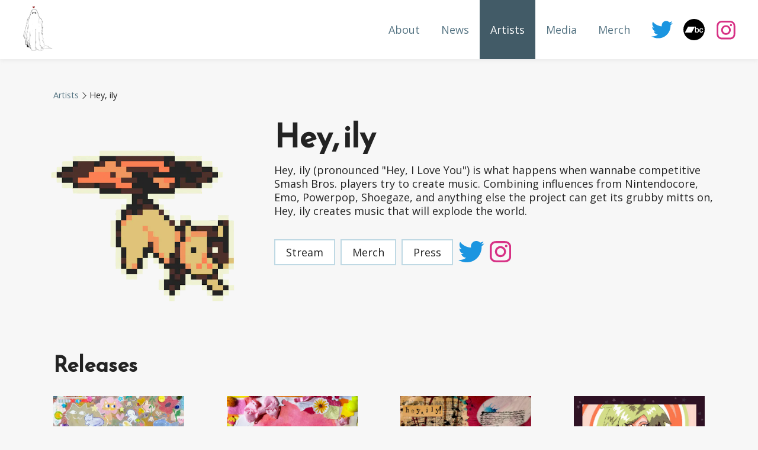

--- FILE ---
content_type: text/html; charset=utf-8
request_url: https://www.lonelyghostrecords.com/artists/hey-ily
body_size: 2381
content:
<!doctype html><html lang="en"><head><meta charset="utf-8"><meta name="keywords" content="Record Label,Music,Columbus,Ohio,DIY"><meta name="viewport" content="width=device-width,initial-scale=1"><meta property="og:site_name" content="Lonely Ghost Records"/><meta property="og:title" content="Hey, ily - Lonely Ghost Records"/><meta property="og:description" content="Lonely Ghost Records is an artist owned and operated post-genre label that focuses on giving a platform to up-and-coming artists exploring a variety of sounds"/><meta property="og:type" content="website"/><meta property="og:image" content="https://images.prismic.io/lonelyghost/a206550d-b40b-4401-8720-3031b43ca856_Website+logo+heyily.png?auto=compress,format&rect=0,0,3000,3000&w=700&h=700"/><meta property="og:image:width" content="700"/><meta property="og:image:height" content="700"/><meta property="og:url" content="http://www.lonelyghostrecords.com/artists/hey-ily
"/><meta property="twitter:title" content="Hey, ily - Lonely Ghost Records"/><meta property="twitter:description" content="Lonely Ghost Records is an artist owned and operated post-genre label that focuses on giving a platform to up-and-coming artists exploring a variety of sounds"/><meta property="twitter:image" content="https://images.prismic.io/lonelyghost/a206550d-b40b-4401-8720-3031b43ca856_Website+logo+heyily.png?auto=compress,format&rect=0,0,3000,3000&w=700&h=700"/><meta property="twitter:url" content="http://www.lonelyghostrecords.com/artists/hey-ily
"/><meta name="twitter:site" content="@lonelyghostrecs"/><meta name="twitter:card" content="summary"/><script async src="https://www.googletagmanager.com/gtag/js?id=UA-126520733-1"></script><script>function gtag(){dataLayer.push(arguments)}window["ga-disable-GA_MEASUREMENT_ID"]=false,window.dataLayer=window.dataLayer||[],gtag("js",new Date),gtag("config","UA-126520733-1")</script><script async defer="defer" src="https://static.cdn.prismic.io/prismic.js?new=true&repo=lonelyghost"></script><link rel="shortcut icon" href="https://lonelyghostrecords.com/favicon.png"><link rel="stylesheet" href="/stylesheets/reset.css"/><link href="https://fonts.googleapis.com/css?family=Open+Sans:300,400,400i,600,700,700i,800|Reem+Kufi" rel="stylesheet"><script async src="https://www.instagram.com/embed.js"></script><title>Lonely Ghost Records</title><script defer="defer" src="https://lonelyghostrecords.com/static/js/main.dc5eb0fc.js"></script><link href="https://lonelyghostrecords.com/static/css/main.b3642758.css" rel="stylesheet"></head><body><div id="root"></div></body></html>

--- FILE ---
content_type: text/css; charset=UTF-8
request_url: https://lonelyghostrecords.com/static/css/main.b3642758.css
body_size: 29664
content:
.hero{display:flex;height:75vh;margin-bottom:3rem;overflow:hidden}.hero-item{display:flex;flex-grow:1;min-width:2rem;opacity:1;position:relative;transition:flex-grow .4s ease}.hero-item:hover{flex-grow:20}.hero-item:hover .overlay{background-color:transparent}.hero-item:hover .hero-item_content{opacity:1;transition:opacity .5s ease .3s}.hero-item.right .hero-item_content{left:auto;right:10%}.hero-item.center .hero-item_content{left:50%;-webkit-transform:translateX(-50%);transform:translateX(-50%)}.hero-item.extra.dark .hero-item_content{background-color:#f3f3f3}.hero-item.extra.light .hero-item_content{background-color:#656b6d}.hero-item_image{display:flex;flex:1 1}.hero-item_image>*{min-height:100%;min-width:100vw}.hero-item_content{bottom:15%;left:10%;max-height:50%;max-width:60%;opacity:0;padding:1.5rem;position:absolute;transition:opacity .4s ease}.overlay{background-color:rgba(0,0,0,.4);height:100%;position:absolute;transition:background-color .4s ease;width:100%}@media(min-width:900px){.hero{margin-bottom:2rem}.hero-item{min-width:0}}.feature-container{padding-left:0;padding-right:0}.loaded .featured-item{min-height:auto}.featured-item{color:#232323;flex:1 1;flex-direction:column;min-height:96vh;padding:0 1rem 2rem 0}.featured-item:hover{color:#232323}.featured-item p{font-weight:300}.featured-item .body-small{font-family:Reem Kufi;margin-bottom:1rem}.featured-item img{margin-bottom:1rem;width:100%}.scroller .feature-container_items{left:-15vw;position:relative;width:130vw}.moving .feature-container_items{transition:-webkit-transform .2s ease;transition:transform .2s ease;transition:transform .2s ease,-webkit-transform .2s ease}.scroller_indicators{text-align:center}.scroller{position:relative}.feature-container .scroller::-webkit-scrollbar{height:0;width:0}.scroller_button{border:none;height:65px;position:absolute;top:10rem;-webkit-transform:translateY(-100%);transform:translateY(-100%);z-index:9}.scroller_button:focus{outline:none}.scroller_button.right{right:0}.scroller_button.left{-webkit-transform:rotate(-180deg) translateY(100%);transform:rotate(-180deg) translateY(100%)}.scroller_button:after,.scroller_button:before{background-color:#000;content:"";display:block;height:4px;position:absolute;right:0;-webkit-transform-origin:left;transform-origin:left;width:30px}.scroller_button:before{top:10px;-webkit-transform:rotate(45deg);transform:rotate(45deg)}.scroller_button:after{bottom:10px;-webkit-transform:rotate(-45deg);transform:rotate(-45deg)}@media(max-width:900px){[class*=feature-container] .heading{padding:0 0 1rem}.feature-container{padding-left:0;padding-right:0}.feature-container .heading{padding-left:1rem;padding-right:1rem}.feature-container .feature-container_items{padding-left:1rem;width:192vw}.featured-item{width:60vw}.scroller::-webkit-scrollbar{height:.4rem;width:.4rem}.scroller::-webkit-scrollbar-track{background:transparent;margin:0 1rem}.scroller::-webkit-scrollbar-thumb{background:#dce1e4;-webkit-transition:background .2s ease;transition:background .2s ease}.scroller::-webkit-scrollbar-thumb:hover{background:#b2b6b7}.scroller_button{display:none}}@media(min-width:900px){[class*=feature-container] .heading{padding:0 2rem 1rem}.scroller_indicators{display:none}}@media(min-width:1200px){.featured-item{padding:0 2rem 1rem}}.feature-container_news{padding:0}.feature-container_news .feature-container_items{flex-direction:column}.loaded .featured-news{min-height:auto}.featured-news{display:flex;margin-bottom:4rem;min-height:85vh}.featured-news .featured-item_image{display:flex;width:60%}.featured-news .featured-item_image>*{flex:1 1}.featured-news p{margin-bottom:1rem}.featured-news img{width:100%}.featured-news .featured-item_content{padding:5rem;width:40%}@media(min-width:900px){.featured-news:nth-child(2n){flex-direction:row-reverse}.feature-container_news .heading{padding-left:5rem}.feature-container_news .featured-item_image{height:500px;overflow:hidden}}@media(max-width:900px){.feature-container_news .heading{padding-left:1rem;padding-right:1rem}.featured-news{flex-direction:column;margin-bottom:2rem}.featured-news:last-of-type{margin-bottom:0}.featured-news .featured-item_image{width:100%}.featured-news .featured-item_image img{height:100%;left:0;position:relative;top:0;-webkit-transform:none;transform:none}.featured-news .featured-item_content{padding:1rem;width:auto}}.feature-container_events .feature-container_items{display:flex;padding-bottom:1rem}.feature-container_events .featured-item_event{background-color:#dce1e4;color:#232323;margin:0 1rem;padding:2rem;transition:box-shadow .3s ease;width:33%}.feature-container_events .featured-item_event:hover{box-shadow:5px 4px 0 #bfd9e4}.feature-container_events .button{margin-top:1rem}@media(max-width:900px){.feature-container_events{padding:0}.feature-container_events .heading{padding-left:1rem;padding-right:1rem}.feature-container_events .feature-container_items{margin-bottom:2rem;padding:0 0 0 1rem;width:230vw}.feature-container_events .featured-item_event{margin-left:0;margin-right:1rem;width:60vw}}.employee_image{border-radius:50% 50% 0 0;-webkit-clip-path:polygon(100% 0,100% 100%,83.2% 90%,66.6% 100%,50% 90%,33.3% 100%,16.6% 90%,0 100%,0 0);clip-path:polygon(100% 0,100% 100%,83.2% 90%,66.6% 100%,50% 90%,33.3% 100%,16.6% 90%,0 100%,0 0);margin-bottom:1rem;overflow:hidden;position:relative}.employee_image img{height:auto;width:100%}.employee_image .ghost{position:absolute}.breadcrumbs{align-items:center;display:flex;font-size:.8rem;margin-bottom:2rem}.breadcrumbs>*{display:flex}.breadcrumbs_separator{display:block;position:relative;width:1rem}.breadcrumbs_separator:after,.breadcrumbs_separator:before{background-color:#232323;content:"";display:block;height:8px;left:.5rem;position:absolute;top:0;width:1px}.breadcrumbs_separator:before{top:1px;-webkit-transform:rotate(-45deg);transform:rotate(-45deg)}.breadcrumbs_separator:after{top:6px;-webkit-transform:rotate(45deg);transform:rotate(45deg)}.artist{cursor:pointer}.artist>:after{background-color:#bfd9e4;content:"";display:block;height:3px;opacity:0;transition:opacity .2s ease;width:100%}.artist:hover>:after{opacity:1}.artist_detail .artist_social img{height:2rem}.artist_albums .featured-item{width:auto}.artist_social{align-items:center;display:flex}@media(min-width:900px){.artist_albums .heading2{padding-left:2rem;padding-right:2rem}}@media(max-width:1199px){.artist_albums .grid-container{padding-left:2rem;padding-right:2rem}}@media(max-width:899px){.artist_albums .grid-container{padding-left:0;padding-right:0}.artist_image{flex-direction:column}.artist_social{margin-bottom:3rem}.artist_albums .featured-item{padding-left:.5rem;padding-right:.5rem}}.card{cursor:pointer}.card>:after{background-color:#bfd9e4;content:"";display:block;height:3px;opacity:0;transition:opacity .2s ease;width:100%}.card:hover>:after{opacity:1}.card_title .external{vertical-align:middle}.svg{fill:currentColor;transition:all .25s;transition-timing-function:cubic-bezier(0,1,.5,1)}.svg--xsmall{height:.5rem;width:.5rem}.svg--small{height:1rem;width:1rem}.svg--medium{height:2rem;width:2rem}.svg--large{height:3rem;width:3rem}.facebook{fill:#3b5998;margin-left:-10px;margin-right:-10px}.twitter{fill:#1b95e0}.instagram{fill:#d73185}.bandcamp{fill:#000;color:#fff}.reddit{fill:#ff4500}.external{margin-bottom:1px;vertical-align:bottom}.secondary-nav{background-color:#85a1ad;border-bottom:1px solid #dce1e4;box-shadow:0 2px 7px hsla(0,0%,71%,.2);display:flex;left:0;position:fixed;top:0;transition:top .3s cubic-bezier(0,1,.5,1);width:100%;z-index:9}.secondary-nav.float{top:100px}.secondary-nav.hidden{top:-5rem}.secondary-nav a{fill:#fff;border-bottom:3px solid transparent;color:#fff;padding:1rem;transition:color .3s cubic-bezier(0,1,.5,1),border-color .3s cubic-bezier(0,1,.5,1);white-space:nowrap}.secondary-nav a:hover{fill:#dce1e4;border-color:#dce1e4;color:#dce1e4}.secondary-nav a.active{fill:#fff;border-color:#fff;color:#fff}.secondary-nav_inner{display:flex;overflow-x:auto;overflow-y:visible;padding-left:1rem;padding-right:1rem}.secondary-nav_inner::-webkit-scrollbar{height:.4rem;width:.4rem}.secondary-nav_inner::-webkit-scrollbar-track{background:transparent}.secondary-nav_inner::-webkit-scrollbar-thumb{background:#dce1e4;-webkit-transition:background .2s ease;transition:background .2s ease}.secondary-nav_inner::-webkit-scrollbar-thumb:hover{background:#b2b6b7}@media(max-width:900px){.secondary-nav.float{top:98px}.secondary-nav_inner{justify-content:flex-start;padding-left:0}}.pagination{text-align:center}.pagination .page{padding-left:.5rem;padding-right:.5rem}.pagination .active{text-decoration:underline}.filter-control{display:flex;flex-direction:column;padding-top:1rem;position:absolute;transition:background-color .3s ease;width:calc(100% - 10rem)}.filter-control.float{background-color:#f3f3f3;box-shadow:0 2px 7px hsla(0,0%,71%,.2);left:0;padding-left:5rem;padding-right:5rem;position:fixed;top:97px;z-index:9}.filter-control .filters{display:flex;overflow-x:auto;padding-bottom:1rem}.filter-control .filters>*{display:flex}.filter-control .checkbox{align-items:center;display:inline-flex;margin-right:1rem}[class^=filter-control]{padding-left:.5rem;padding-right:.5rem}.filter-control_dropdown{margin-right:1rem}.filter-control_selectmulti{align-items:flex-start;display:flex;flex-direction:column}.filter-control_selectmulti .checkbox{margin-bottom:.5rem}.filters{align-items:center;display:flex}.checkbox{display:flex;margin-bottom:0}.filter-small{background-color:#547382;display:flex;margin-left:auto;position:relative}.filter-small a{align-items:center;border:none;cursor:pointer;display:flex;font-weight:600}.filter-small svg{padding-left:.5rem}.filter-small .filters{align-items:flex-start}.filter-small_dropdown-container{max-height:0;overflow:hidden;position:absolute;right:0;top:100%;transition:max-height .5s ease}.filter-small_dropdown-container.open{max-height:400px}.filter-small_dropdown-container-inner{background-color:#547382;box-shadow:0 2px 7px hsla(0,0%,71%,.2);color:#fff;padding:1rem 0 1rem 1rem}@media(max-width:900px){.filter-control{width:calc(100% - 2rem)}.filter-control.float{padding-left:1rem;padding-right:1rem;top:98px}.filter-control.float .filters{margin-left:-1rem;margin-right:-1rem;padding-left:1rem;padding-right:1rem}}.article:after{background-color:#bfd9e4;content:"";display:block;height:3px;opacity:0;transition:opacity .2s ease;width:100%}.article:hover:after{opacity:1}.article_detail{left:0;max-height:calc(100vh - 97px);opacity:0;position:fixed;top:97px;transition:opacity .3s ease .3s;width:100%;z-index:9}.article_detail:not(.hidden){opacity:1}.article_detail .overlay{background-color:rgba(0,0,0,.8);cursor:pointer;left:0;position:fixed;top:0;z-index:-1}.article_detail .overlay:hover{background-color:rgba(0,0,0,.9)}.article_detail .button_close{position:absolute;right:0;top:0}.article_detail .article_content{padding:2rem}.article_detail-content{background-color:#fff;margin:0 auto;max-height:calc(100vh - 97px);max-width:700px;overflow-y:auto;position:relative;width:80%}.article_detail-buttons{display:flex;justify-content:space-between}.article_detail-buttons object{display:inline-block}@media(max-width:900px){.articles{margin-left:-2rem;width:calc(100% + 4rem)}.article_detail{max-height:calc(100vh - 86px);top:86px}.article_detail-content{max-height:calc(100vh - 86px);width:90%}}@media(max-width:700px){.article,.articles{width:100%}}.twitter-feed_container{background-color:#fff}.twitter-feed_container [class*=heading]{border-bottom:1px solid #dce1e4}.twitter-feed_container .twitter{vertical-align:middle}.twitter-feed_timeline{height:75vh;overflow-y:auto}[id*=twitter-widget]{width:100%!important}.blog-widget_music{height:100%;position:relative}.blog-widget_music img{width:100%}.blog-widget_music .playlist{height:100%;margin-top:0;width:100%}.blog-widget_music .playlist iframe{height:100%;width:100%}.blog-widget_video{position:relative}.blog-widget_video img{width:100%}.blog-widget_instagram .instagram-media{min-width:auto!important;width:100%!important}.slider{overflow-x:auto;padding-left:3rem}.slider>*>*{flex:1 1;max-width:25%}.slider::-webkit-scrollbar{height:.4rem;width:.4rem}.slider::-webkit-scrollbar-track{background:transparent;margin:0 1rem}.slider::-webkit-scrollbar-thumb{background:#dce1e4;-webkit-transition:background .2s ease;transition:background .2s ease}.slider::-webkit-scrollbar-thumb:hover{background:#b2b6b7}@media (max-width:900px){.slider{padding-left:0}.slider>*>*{max-width:100%}}.blog-provider_logo{width:6rem}.blog-widget_image{margin-bottom:1rem}.playlist,[data-oembed-provider=Spotify]{margin-bottom:1rem;margin-top:1rem;text-align:center}.youtube,[data-oembed-provider=YouTube]{margin-bottom:1rem;text-align:center}.youtube iframe,[data-oembed-provider=YouTube] iframe{height:100%;max-width:100%;width:100%}[data-oembed-provider=Instagram]{margin-bottom:1rem;width:100%}[data-oembed-provider=Instagram] .instagram-media{margin:0 auto!important;max-width:500px!important;min-width:auto!important;width:100%!important}.blog_head{margin-bottom:2rem}.blog_head .body-medium,.blog_head .heading{margin-bottom:.5rem}.blog_body p{margin-bottom:1rem}.blog_body .youtube{text-align:center}.blog_body .blog_featured-image{margin:0 auto 2rem}.blog{max-width:800px}.blog_social{display:flex;margin:0 auto}.blog_social .social_share{margin-right:.5rem}.blog_featured-image{margin-bottom:2rem}.blog_featured-image.small{max-width:400px}.blog_featured-image.medium{max-width:500px}.blog_featured-image.large{max-width:600px}.blog-provider_logo{margin-right:1rem}.tag{background-color:#a2bfcc;color:#fff;display:inline-block;margin-bottom:.5rem;padding:.3rem}.loader{background-color:#dce1e4;display:flex;display:none;height:100%;position:absolute;top:0;transition:opacity .7s ease-out 1.5s,visibility .7s ease-out 1.5s;width:100%;z-index:11}.loader.hidden{opacity:0;visibility:hidden}.loader span{bottom:-2rem;font-family:Reem Kufi;font-size:.8rem;position:absolute;text-align:center;width:100%}.spinner{height:5rem;margin:auto;position:relative;width:5rem}.double-bounce1,.double-bounce2{-webkit-animation:sk-bounce 2s ease-in-out infinite;animation:sk-bounce 2s ease-in-out infinite;background-color:#a2bfcc;border-radius:50%;height:100%;left:0;opacity:.6;position:absolute;top:0;width:100%}.double-bounce2{-webkit-animation-delay:-1s;animation-delay:-1s}@-webkit-keyframes sk-bounce{0%,to{-webkit-transform:scale(0)}50%{-webkit-transform:scale(1)}}@keyframes sk-bounce{0%,to{transform:scale(0);-webkit-transform:scale(0)}50%{transform:scale(1);-webkit-transform:scale(1)}}.navigation{background-color:#fff;box-shadow:0 2px 7px hsla(0,0%,71%,.2);left:0;position:fixed;top:0;transition:background-color .4s cubic-bezier(0,1,.5,1),box-shadow .4s cubic-bezier(0,1,.5,1),color .4s cubic-bezier(0,1,.5,1);width:100%;z-index:10}.navigation svg{transition:fill .4s cubic-bezier(0,1,.5,1)}.navigation .bandcamp{fill:#000;color:#fff}.navigation-logo{height:80px}.navigation_float:not(.navigation_show){background-color:transparent;box-shadow:none;color:#fff}.navigation_show{background-color:#fff;box-shadow:0 2px 7px hsla(0,0%,71%,.2)}.navigation-container{display:flex;justify-content:space-between}.logo-container{padding:.5rem 2rem}.logo{fill:#232323;width:10rem}.navigation-links{display:flex}.navigation-link{align-items:center;display:flex;padding:1rem;transition:color .3s cubic-bezier(0,1,.5,1),background-color .3s cubic-bezier(0,1,.5,1)}.navigation-link.active,.navigation-link:hover{background-color:#425b67;color:#fff}.navigation-link_icon{align-items:center;display:flex;margin-left:1rem}.navigation-link_icon:last-of-type{margin-right:1rem}.navigation-button{align-self:center;cursor:pointer;height:21px;padding:1rem;width:50px}.navigation-button_close{align-self:flex-end;color:#232323;cursor:pointer;padding:1rem 1rem 0}@media(max-width:900px){.navigation.hidden .navigation-links{right:-100%}.navigation.hidden .navigation-overlay{opacity:0;visibility:hidden}.logo-container{padding:.5rem 1rem}.navigation-links{align-items:flex-start;background-color:#fff;flex-direction:column;font-size:1.3rem;height:100vh;position:absolute;right:0;transition:right .3s ease;width:300px;z-index:1}.navigation-link{padding:1rem 2rem;width:100%}.navigation-link_icon{margin:1rem 2rem 0}.navigation-overlay{background-color:rgba(0,0,0,.8);cursor:pointer;height:100vh;opacity:1;position:absolute;transition:opacity .3s ease,background-color .3s ease;width:100vw}.navigation-overlay:hover{background-color:rgba(0,0,0,.9)}.navigation_float:not(.navigation_show) .logo,.navigation_float:not(.navigation_show) .navigation-button{fill:#fff}.navigation_float:not(.navigation_show) .logo.active,.navigation_float:not(.navigation_show) .logo:hover,.navigation_float:not(.navigation_show) .navigation-button.active,.navigation_float:not(.navigation_show) .navigation-button:hover{fill:#a2bfcc}}@media(max-width:400px){.navigation-links{width:75vw}}@media(min-width:900px){.navigation_float:not(.navigation_show) .navigation-link{color:#fff}.navigation_float:not(.navigation_show) .navigation-link.active,.navigation_float:not(.navigation_show) .navigation-link:hover{background-color:transparent;color:#a2bfcc}.navigation_float:not(.navigation_show) svg{fill:#fff}.navigation_float:not(.navigation_show) svg.active,.navigation_float:not(.navigation_show) svg:hover{fill:#a2bfcc}.navigation_float:not(.navigation_show) .bandcamp{color:#000}.navigation-links{padding-right:1rem}.navigation-button,.navigation-button_close{display:none}}.device-large .navigation-links{align-items:stretch;display:flex}.footer{background-color:#f1f1f1;margin-top:4rem;padding:2rem 5rem}.footer-container{display:flex}.footer-links_social{align-items:center}.footer-links{margin-top:1rem}.footer-link{margin-right:1rem}.footer-link_icon{margin:0 .25rem}@media(max-width:900px){.footer{padding:2rem 1rem}.footer-container{flex-direction:column}.footer-links_social{margin-top:2rem}.footer-link_icon{margin:0 .5rem}}@media(min-width:900px){.footer-links_social{display:flex;justify-content:flex-end}}input,select,textarea{border:1px solid #b2b6b7;font-family:inherit;font-size:1rem;margin-bottom:1rem;padding:.5rem}input:focus,select:focus,textarea:focus{border-color:#656b6d;outline:none}select{margin-bottom:0}input[type=submit]{background-color:initial;border:none;color:inherit;margin-bottom:0;padding:0}label{margin-bottom:.5rem}textarea{min-height:6rem;resize:vertical}input[type=checkbox]{display:none}input[type=checkbox]:checked+span{background-color:#bfd9e4;border-color:#bfd9e4}input[type=checkbox]:checked+span:after{content:""}.checkbox{cursor:pointer;flex-direction:row-reverse}.checkbox span{border:2px solid #bfd9e4;height:1rem;margin-right:.5rem;position:relative;width:1rem}.checkbox span:after{border:solid #fff;border-width:0 3px 3px 0;display:block;height:10px;left:.3rem;position:absolute;top:1px;-webkit-transform:rotate(45deg);transform:rotate(45deg);width:5px}select{border-radius:0;height:auto;line-height:1.5}option{padding:.5rem}.form_input{transition:margin-bottom .5s ease}.form_error{color:#ff6161;padding-bottom:1rem}.form_error input,.form_error textarea{background-color:#ffe7e7;border-color:#ff6161}.form_error-message{-webkit-animation:slide .5s forwards;animation:slide .5s forwards;color:#ff6161;font-size:.8rem;margin-bottom:0;margin-top:-1rem;opacity:0}.form_error-response{background-color:#ffe7e7;border:1px solid #ff6161;padding:1rem}.form_success-response{background-color:#e9ffe9;border:1px solid #77e277;padding:1rem}.contact{margin:0 auto;max-width:1000px}@-webkit-keyframes slide{to{margin-top:-.5rem;opacity:1}}@keyframes slide{to{margin-top:-.5rem;opacity:1}}.lds-ring{display:inline-block;height:.9rem;position:relative;width:.9rem}.lds-ring div{-webkit-animation:lds-ring 1.2s cubic-bezier(.5,0,.5,1) infinite;animation:lds-ring 1.2s cubic-bezier(.5,0,.5,1) infinite;border:3px solid transparent;border-radius:50%;border-top-color:#bfd9e4;box-sizing:border-box;display:block;height:.6rem;margin:5px;position:absolute;width:.6rem}.lds-ring div:first-child{-webkit-animation-delay:-.45s;animation-delay:-.45s}.lds-ring div:nth-child(2){-webkit-animation-delay:-.3s;animation-delay:-.3s}.lds-ring div:nth-child(3){-webkit-animation-delay:-.15s;animation-delay:-.15s}@-webkit-keyframes lds-ring{0%{-webkit-transform:rotate(0deg);transform:rotate(0deg)}to{-webkit-transform:rotate(1turn);transform:rotate(1turn)}}@keyframes lds-ring{0%{-webkit-transform:rotate(0deg);transform:rotate(0deg)}to{-webkit-transform:rotate(1turn);transform:rotate(1turn)}}.grid-container{display:flex}.wrap{flex-wrap:wrap}.grid-1{width:100%}@media (min-width:400px){.grid-1-s{width:100%}}@media (min-width:700px){.grid-1-m{width:100%}}@media (min-width:900px){.grid-1-l{width:100%}}@media (min-width:1200px){.grid-1-xl{width:100%}}.grid-2{width:50%}@media (min-width:400px){.grid-2-s{width:50%}}@media (min-width:700px){.grid-2-m{width:50%}}@media (min-width:900px){.grid-2-l{width:50%}}@media (min-width:1200px){.grid-2-xl{width:50%}}.grid-3{width:33.33333%}@media (min-width:400px){.grid-3-s{width:33.33333%}}@media (min-width:700px){.grid-3-m{width:33.33333%}}@media (min-width:900px){.grid-3-l{width:33.33333%}}@media (min-width:1200px){.grid-3-xl{width:33.33333%}}.grid-4{width:25%}@media (min-width:400px){.grid-4-s{width:25%}}@media (min-width:700px){.grid-4-m{width:25%}}@media (min-width:900px){.grid-4-l{width:25%}}@media (min-width:1200px){.grid-4-xl{width:25%}}.grid-5{width:20%}@media (min-width:400px){.grid-5-s{width:20%}}@media (min-width:700px){.grid-5-m{width:20%}}@media (min-width:900px){.grid-5-l{width:20%}}@media (min-width:1200px){.grid-5-xl{width:20%}}.grid-6{width:16.66667%}@media (min-width:400px){.grid-6-s{width:16.66667%}}@media (min-width:700px){.grid-6-m{width:16.66667%}}@media (min-width:900px){.grid-6-l{width:16.66667%}}@media (min-width:1200px){.grid-6-xl{width:16.66667%}}.grid-7{width:14.28571%}@media (min-width:400px){.grid-7-s{width:14.28571%}}@media (min-width:700px){.grid-7-m{width:14.28571%}}@media (min-width:900px){.grid-7-l{width:14.28571%}}@media (min-width:1200px){.grid-7-xl{width:14.28571%}}.grid-8{width:12.5%}@media (min-width:400px){.grid-8-s{width:12.5%}}@media (min-width:700px){.grid-8-m{width:12.5%}}@media (min-width:900px){.grid-8-l{width:12.5%}}@media (min-width:1200px){.grid-8-xl{width:12.5%}}.grid-9{width:11.11111%}@media (min-width:400px){.grid-9-s{width:11.11111%}}@media (min-width:700px){.grid-9-m{width:11.11111%}}@media (min-width:900px){.grid-9-l{width:11.11111%}}@media (min-width:1200px){.grid-9-xl{width:11.11111%}}.grid-10{width:10%}@media (min-width:400px){.grid-10-s{width:10%}}@media (min-width:700px){.grid-10-m{width:10%}}@media (min-width:900px){.grid-10-l{width:10%}}@media (min-width:1200px){.grid-10-xl{width:10%}}.grid-30{width:30%}.grid-70{width:70%}.column{flex-direction:column}@media (min-width:900px){.grid-30-large{width:30%}.grid-70-large{width:70%}}.primary-lightest{background-color:#cfe4ef}.primary-light{background-color:#bfd9e4}.primary-medium{background-color:#a2bfcc}.primary-dark{background-color:#85a1ad}.primary-darkest{background-color:#547382}.grey-1{background-color:#f3f3f3}.grey-2{background-color:#dce1e4}.grey-3{background-color:#b2b6b7}.grey-4{background-color:#82898c}.grey-5{background-color:#656b6d}a{fill:#547382;color:#547382;text-decoration:none;transition:color .3s cubic-bezier(0,1,.5,1)}a:hover{fill:#425b67;color:#425b67}.button,button{background-color:#fff;border:2px solid #bfd9e4;color:#232323;cursor:pointer;display:inline-block;font-size:1rem;padding:.6rem 1rem;transition:color .3s cubic-bezier(0,1,.5,1),background-color .3s cubic-bezier(0,1,.5,1),border-color .3s cubic-bezier(0,1,.5,1);width:auto}.button:hover,button:hover{background-color:#a2bfcc;border-color:#a2bfcc;color:#fff}.button.disabled,button.disabled{opacity:.5}.light a{color:#bfd9e4}.light .button,.light button{background-color:initial;border-color:#bfd9e4;color:#fff}.light .button *,.light button *{color:#fff}.light .button:hover,.light button:hover{background-color:#bfd9e4;color:#232323}.button_close{fill:#232323;background-color:#fff;cursor:pointer;height:2rem;padding:1rem;width:2rem;z-index:9}html{font-family:Open Sans;font-size:16px}p{font-size:1rem;line-height:1.3rem}strong{font-weight:700}em{font-style:italic}.body-small{color:#656b6d;font-size:.8rem}.body-medium,.body-medium p{font-size:1.2rem}.heading,h1{display:block;font-size:3rem;line-height:3rem}.heading,.heading2,h1,h2{font-family:Reem Kufi;font-weight:700;margin-bottom:1rem}.heading2,h2{font-size:2rem;line-height:2rem}.heading3,h3{font-family:Reem Kufi;font-size:1.3rem;font-weight:400;line-height:1.3;margin-bottom:.5rem}.heading4,h4{font-family:Open Sans;font-size:1.1rem;font-weight:600;line-height:1.3rem;margin-bottom:.5rem}.light{color:#fff}.bold{font-weight:700}.paragraph>*{max-width:1000px}@media (min-width:900px){html{font-family:Open Sans;font-size:18px}}html{overflow-x:hidden}html.no-scroll{overflow:hidden}body{background-color:#f7f7f7;color:#232323;overflow-x:hidden;transition:opacity .5s ease-in}section{padding:3rem 3rem 0}.page-error{padding-top:10rem;text-align:center}.flex{display:flex}.content{margin-top:5.56rem;min-height:calc(100vh - 305px)}.navigation_float+.content{margin-top:0}.center-vertical{align-items:center;display:flex}.paragraph p{margin-bottom:1rem}[class*=responsive-image]{position:relative}[class*=responsive-image] img{width:100%}.center-align{display:block;text-align:center}.right-align{display:block;text-align:right}.cover{overflow:hidden}.cover div,.cover img{background-position:50%;background-repeat:no-repeat;background-size:cover;left:50%;position:absolute;top:50%;-webkit-transform:translate(-50%,-50%);transform:translate(-50%,-50%)}.padding-xsmall{padding:.5rem}.padding-top-xsmall{padding-top:.5rem}.padding-right-xsmall{padding-right:.5rem}.padding-bottom-xsmall{padding-bottom:.5rem}.padding-left-xsmall{padding-left:.5rem}.padding-vertical-xsmall{padding-left:.5rem;padding-right:.5rem}.padding-horizontal-xsmall{padding-bottom:.5rem;padding-top:.5rem}.margin-xsmall{margin:.5rem}.margin-top-xsmall{margin-top:.5rem}.margin-right-xsmall{margin-right:.5rem}.margin-bottom-xsmall{margin-bottom:.5rem}.margin-left-xsmall{margin-left:.5rem}.margin-vertical-xsmall{margin-left:.5rem;margin-right:.5rem}.margin-horizontal-xsmall{margin-bottom:.5rem;margin-top:.5rem}.padding-small{padding:1rem}.padding-top-small{padding-top:1rem}.padding-right-small{padding-right:1rem}.padding-bottom-small{padding-bottom:1rem}.padding-left-small{padding-left:1rem}.padding-vertical-small{padding-left:1rem;padding-right:1rem}.padding-horizontal-small{padding-bottom:1rem;padding-top:1rem}.margin-small{margin:1rem}.margin-top-small{margin-top:1rem}.margin-right-small{margin-right:1rem}.margin-bottom-small{margin-bottom:1rem}.margin-left-small{margin-left:1rem}.margin-vertical-small{margin-left:1rem;margin-right:1rem}.margin-horizontal-small{margin-bottom:1rem;margin-top:1rem}.padding-medium{padding:2rem}.padding-top-medium{padding-top:2rem}.padding-right-medium{padding-right:2rem}.padding-bottom-medium{padding-bottom:2rem}.padding-left-medium{padding-left:2rem}.padding-vertical-medium{padding-left:2rem;padding-right:2rem}.padding-horizontal-medium{padding-bottom:2rem;padding-top:2rem}.margin-medium{margin:2rem}.margin-top-medium{margin-top:2rem}.margin-right-medium{margin-right:2rem}.margin-bottom-medium{margin-bottom:2rem}.margin-left-medium{margin-left:2rem}.margin-vertical-medium{margin-left:2rem;margin-right:2rem}.margin-horizontal-medium{margin-bottom:2rem;margin-top:2rem}.padding-large{padding:3rem}.padding-top-large{padding-top:3rem}.padding-right-large{padding-right:3rem}.padding-bottom-large{padding-bottom:3rem}.padding-left-large{padding-left:3rem}.padding-vertical-large{padding-left:3rem;padding-right:3rem}.padding-horizontal-large{padding-bottom:3rem;padding-top:3rem}.margin-large{margin:3rem}.margin-top-large{margin-top:3rem}.margin-right-large{margin-right:3rem}.margin-bottom-large{margin-bottom:3rem}.margin-left-large{margin-left:3rem}.margin-vertical-large{margin-left:3rem;margin-right:3rem}.margin-horizontal-large{margin-bottom:3rem;margin-top:3rem}.padding-xlarge{padding:4rem}.padding-top-xlarge{padding-top:4rem}.padding-right-xlarge{padding-right:4rem}.padding-bottom-xlarge{padding-bottom:4rem}.padding-left-xlarge{padding-left:4rem}.padding-vertical-xlarge{padding-left:4rem;padding-right:4rem}.padding-horizontal-xlarge{padding-bottom:4rem;padding-top:4rem}.margin-xlarge{margin:4rem}.margin-top-xlarge{margin-top:4rem}.margin-right-xlarge{margin-right:4rem}.margin-bottom-xlarge{margin-bottom:4rem}.margin-left-xlarge{margin-left:4rem}.margin-vertical-xlarge{margin-left:4rem;margin-right:4rem}.margin-horizontal-xlarge{margin-bottom:4rem;margin-top:4rem}.margin-none{margin:0}.padding-none{padding:0}.padding-bottom-none{padding-bottom:0}.padding-vertical-none{padding-left:0;padding-right:0}.padding-top-none{padding-top:0}.char-limit{max-width:900px}@media (min-width:900px){.padding-left-large-l{padding-left:3rem}.padding-right-large-l{padding-right:3rem}.padding-vertical-small-l{padding-left:1rem;padding-right:1rem}.padding-vertical-medium-l{padding-left:2rem;padding-right:2rem}.padding-vertical-large-l{padding-left:3rem;padding-right:3rem}.margin-right-small-l{margin-right:1rem}.padding-medium-l{padding:2rem}.margin-bottom-xlarge-l{margin-bottom:4rem}.margin-bottom-medium-l{margin-bottom:2rem}.margin-top-medium-l{margin-top:2rem}}@media (min-width:700px){.margin-right-small-m{margin-right:1rem}.padding-medium-m{padding:2rem}.padding-vertical-medium-m{padding-left:2rem;padding-right:2rem}.padding-vertical-small-m{padding-left:1rem;padding-right:1rem}}@media (max-width:900px){.column-s{flex-direction:column}.break-column-s{margin-left:-1rem;margin-right:-1rem}.padding-vertical-small-s{padding-left:1rem;padding-right:1rem}.margin-top-large-s{margin-top:3rem}.padding-vertical-xsmall-s{padding-left:.5rem;padding-right:.5rem}}@media (min-width:900px){.responsive-image_mobile{display:none}}@media (max-width:900px){section{padding:2rem 1rem 0}.content{margin-top:6.1rem;min-height:calc(100vh - 346px)}.break-out-small{margin-left:-.5rem;margin-right:-.5rem}}@media (max-width:899px){.responsive-image_desktop{display:none}}
/*# sourceMappingURL=main.b3642758.css.map*/

--- FILE ---
content_type: image/svg+xml
request_url: https://lonelyghost.cdn.prismic.io/lonelyghost%2Fa28e76e3-5294-4e81-b6f8-468985f234e0_instagram.svg
body_size: 524
content:
<?xml version="1.0" encoding="utf-8"?>
<!-- Generator: Adobe Illustrator 21.0.0, SVG Export Plug-In . SVG Version: 6.00 Build 0)  -->
<svg version="1.1" id="Layer_1" xmlns="http://www.w3.org/2000/svg" xmlns:xlink="http://www.w3.org/1999/xlink" x="0px" y="0px"
	 viewBox="0 0 43.7 43.9" style="enable-background:new 0 0 43.7 43.9;" xml:space="preserve">
<style type="text/css">
	.st0{fill:#D73185;}
</style>
<title  id="title">Instagram Icon</title>
<g>
	<path class="st0" d="M21.9,10.6c-6.2,0-11.3,5-11.3,11.3s5,11.3,11.3,11.3s11.3-5.1,11.3-11.3S28,10.6,21.9,10.6z M21.9,29.1
		c-4,0-7.2-3.3-7.2-7.2s3.3-7.2,7.2-7.2s7.2,3.3,7.2,7.2S25.8,29.1,21.9,29.1z"/>
	<circle class="st0" cx="33.6" cy="10.3" r="2.6"/>
	<path class="st0" d="M40.2,3.7c-2.3-2.4-5.6-3.6-9.3-3.6H12.8C5.1,0.1,0,5.2,0,12.9V31c0,3.8,1.2,7.1,3.7,9.4
		c2.4,2.3,5.6,3.4,9.2,3.4h18c3.8,0,7-1.2,9.3-3.4c2.4-2.3,3.6-5.6,3.6-9.3V12.9C43.7,9.2,42.5,6,40.2,3.7z M39.7,31.1
		c0,2.7-0.8,4.9-2.4,6.4c-1.6,1.5-3.8,2.3-6.4,2.3h-18c-2.6,0-4.9-0.8-6.4-2.3c-1.6-1.6-2.4-3.8-2.4-6.5V12.9c0-2.6,0.8-4.9,2.4-6.4
		c1.5-1.5,3.8-2.3,6.4-2.3H31c2.6,0,4.9,0.8,6.4,2.4c1.5,1.6,2.4,3.8,2.4,6.3v18.2H39.7z"/>
</g>
</svg>


--- FILE ---
content_type: image/svg+xml
request_url: https://lonelyghost.cdn.prismic.io/lonelyghost%2Fa0dc68d4-245e-4adf-8c51-8bd874529277_twitter.svg
body_size: 817
content:
<?xml version="1.0" encoding="utf-8"?>
<!-- Generator: Adobe Illustrator 21.0.0, SVG Export Plug-In . SVG Version: 6.00 Build 0)  -->
<svg version="1.1" id="Layer_1" xmlns="http://www.w3.org/2000/svg" xmlns:xlink="http://www.w3.org/1999/xlink" x="0px" y="0px"
	 viewBox="0 0 50 40.6" style="enable-background:new 0 0 50 40.6;" xml:space="preserve">
<style type="text/css">
	.st0{fill:#1B95E0;}
</style>
<title  id="title">Twitter Icon</title>
<path class="st0" d="M50,4.8c-1.8,0.8-3.8,1.4-5.9,1.6c2.1-1.3,3.7-3.3,4.5-5.7c-2,1.2-4.2,2-6.5,2.5c-1.9-2-4.5-3.2-7.5-3.2
	c-5.7,0-10.3,4.6-10.3,10.3c0,0.8,0.1,1.6,0.3,2.3C16.1,12.2,8.5,8.1,3.5,1.9C2.6,3.4,2.1,5.2,2.1,7c0,3.6,1.8,6.7,4.6,8.5
	C5,15.5,3.4,15.1,2,14.3c0,0,0,0.1,0,0.1c0,5,3.5,9.1,8.2,10.1c-0.9,0.2-1.8,0.4-2.7,0.4c-0.7,0-1.3-0.1-1.9-0.2
	c1.3,4.1,5.1,7,9.6,7.1c-3.5,2.8-7.9,4.4-12.7,4.4c-0.8,0-1.6,0-2.4-0.1c4.5,2.9,9.9,4.6,15.7,4.6c18.9,0,29.2-15.6,29.2-29.2
	c0-0.4,0-0.9,0-1.3C46.9,8.7,48.6,6.9,50,4.8z"/>
</svg>


--- FILE ---
content_type: application/javascript; charset=UTF-8
request_url: https://lonelyghostrecords.com/static/js/main.dc5eb0fc.js
body_size: 440543
content:
/*! For license information please see main.dc5eb0fc.js.LICENSE.txt */
!function(){var e={37:function(e,t,n){"use strict";var r=n(506),a=n(722),i=a(r("String.prototype.indexOf"));e.exports=function(e,t){var n=r(e,!!t);return"function"===typeof n&&i(e,".prototype.")>-1?a(n):n}},722:function(e,t,n){"use strict";var r=n(350),a=n(506),i=a("%Function.prototype.apply%"),o=a("%Function.prototype.call%"),u=a("%Reflect.apply%",!0)||r.call(o,i),l=a("%Object.getOwnPropertyDescriptor%",!0),s=a("%Object.defineProperty%",!0),c=a("%Math.max%");if(s)try{s({},"a",{value:1})}catch(d){s=null}e.exports=function(e){var t=u(r,o,arguments);l&&s&&(l(t,"length").configurable&&s(t,"length",{value:1+c(0,e.length-(arguments.length-1))}));return t};var f=function(){return u(r,i,arguments)};s?s(e.exports,"apply",{value:f}):e.exports.apply=f},222:function(e){"use strict";var t=Array.prototype.slice,n=Object.prototype.toString;e.exports=function(e){var r=this;if("function"!==typeof r||"[object Function]"!==n.call(r))throw new TypeError("Function.prototype.bind called on incompatible "+r);for(var a,i=t.call(arguments,1),o=Math.max(0,r.length-i.length),u=[],l=0;l<o;l++)u.push("$"+l);if(a=Function("binder","return function ("+u.join(",")+"){ return binder.apply(this,arguments); }")((function(){if(this instanceof a){var n=r.apply(this,i.concat(t.call(arguments)));return Object(n)===n?n:this}return r.apply(e,i.concat(t.call(arguments)))})),r.prototype){var s=function(){};s.prototype=r.prototype,a.prototype=new s,s.prototype=null}return a}},350:function(e,t,n){"use strict";var r=n(222);e.exports=Function.prototype.bind||r},506:function(e,t,n){"use strict";var r,a=SyntaxError,i=Function,o=TypeError,u=function(e){try{return i('"use strict"; return ('+e+").constructor;")()}catch(t){}},l=Object.getOwnPropertyDescriptor;if(l)try{l({},"")}catch(P){l=null}var s=function(){throw new o},c=l?function(){try{return s}catch(e){try{return l(arguments,"callee").get}catch(t){return s}}}():s,f=n(697)(),d=n(203)(),p=Object.getPrototypeOf||(d?function(e){return e.__proto__}:null),h={},m="undefined"!==typeof Uint8Array&&p?p(Uint8Array):r,v={"%AggregateError%":"undefined"===typeof AggregateError?r:AggregateError,"%Array%":Array,"%ArrayBuffer%":"undefined"===typeof ArrayBuffer?r:ArrayBuffer,"%ArrayIteratorPrototype%":f&&p?p([][Symbol.iterator]()):r,"%AsyncFromSyncIteratorPrototype%":r,"%AsyncFunction%":h,"%AsyncGenerator%":h,"%AsyncGeneratorFunction%":h,"%AsyncIteratorPrototype%":h,"%Atomics%":"undefined"===typeof Atomics?r:Atomics,"%BigInt%":"undefined"===typeof BigInt?r:BigInt,"%BigInt64Array%":"undefined"===typeof BigInt64Array?r:BigInt64Array,"%BigUint64Array%":"undefined"===typeof BigUint64Array?r:BigUint64Array,"%Boolean%":Boolean,"%DataView%":"undefined"===typeof DataView?r:DataView,"%Date%":Date,"%decodeURI%":decodeURI,"%decodeURIComponent%":decodeURIComponent,"%encodeURI%":encodeURI,"%encodeURIComponent%":encodeURIComponent,"%Error%":Error,"%eval%":eval,"%EvalError%":EvalError,"%Float32Array%":"undefined"===typeof Float32Array?r:Float32Array,"%Float64Array%":"undefined"===typeof Float64Array?r:Float64Array,"%FinalizationRegistry%":"undefined"===typeof FinalizationRegistry?r:FinalizationRegistry,"%Function%":i,"%GeneratorFunction%":h,"%Int8Array%":"undefined"===typeof Int8Array?r:Int8Array,"%Int16Array%":"undefined"===typeof Int16Array?r:Int16Array,"%Int32Array%":"undefined"===typeof Int32Array?r:Int32Array,"%isFinite%":isFinite,"%isNaN%":isNaN,"%IteratorPrototype%":f&&p?p(p([][Symbol.iterator]())):r,"%JSON%":"object"===typeof JSON?JSON:r,"%Map%":"undefined"===typeof Map?r:Map,"%MapIteratorPrototype%":"undefined"!==typeof Map&&f&&p?p((new Map)[Symbol.iterator]()):r,"%Math%":Math,"%Number%":Number,"%Object%":Object,"%parseFloat%":parseFloat,"%parseInt%":parseInt,"%Promise%":"undefined"===typeof Promise?r:Promise,"%Proxy%":"undefined"===typeof Proxy?r:Proxy,"%RangeError%":RangeError,"%ReferenceError%":ReferenceError,"%Reflect%":"undefined"===typeof Reflect?r:Reflect,"%RegExp%":RegExp,"%Set%":"undefined"===typeof Set?r:Set,"%SetIteratorPrototype%":"undefined"!==typeof Set&&f&&p?p((new Set)[Symbol.iterator]()):r,"%SharedArrayBuffer%":"undefined"===typeof SharedArrayBuffer?r:SharedArrayBuffer,"%String%":String,"%StringIteratorPrototype%":f&&p?p(""[Symbol.iterator]()):r,"%Symbol%":f?Symbol:r,"%SyntaxError%":a,"%ThrowTypeError%":c,"%TypedArray%":m,"%TypeError%":o,"%Uint8Array%":"undefined"===typeof Uint8Array?r:Uint8Array,"%Uint8ClampedArray%":"undefined"===typeof Uint8ClampedArray?r:Uint8ClampedArray,"%Uint16Array%":"undefined"===typeof Uint16Array?r:Uint16Array,"%Uint32Array%":"undefined"===typeof Uint32Array?r:Uint32Array,"%URIError%":URIError,"%WeakMap%":"undefined"===typeof WeakMap?r:WeakMap,"%WeakRef%":"undefined"===typeof WeakRef?r:WeakRef,"%WeakSet%":"undefined"===typeof WeakSet?r:WeakSet};if(p)try{null.error}catch(P){var g=p(p(P));v["%Error.prototype%"]=g}var y=function e(t){var n;if("%AsyncFunction%"===t)n=u("async function () {}");else if("%GeneratorFunction%"===t)n=u("function* () {}");else if("%AsyncGeneratorFunction%"===t)n=u("async function* () {}");else if("%AsyncGenerator%"===t){var r=e("%AsyncGeneratorFunction%");r&&(n=r.prototype)}else if("%AsyncIteratorPrototype%"===t){var a=e("%AsyncGenerator%");a&&p&&(n=p(a.prototype))}return v[t]=n,n},b={"%ArrayBufferPrototype%":["ArrayBuffer","prototype"],"%ArrayPrototype%":["Array","prototype"],"%ArrayProto_entries%":["Array","prototype","entries"],"%ArrayProto_forEach%":["Array","prototype","forEach"],"%ArrayProto_keys%":["Array","prototype","keys"],"%ArrayProto_values%":["Array","prototype","values"],"%AsyncFunctionPrototype%":["AsyncFunction","prototype"],"%AsyncGenerator%":["AsyncGeneratorFunction","prototype"],"%AsyncGeneratorPrototype%":["AsyncGeneratorFunction","prototype","prototype"],"%BooleanPrototype%":["Boolean","prototype"],"%DataViewPrototype%":["DataView","prototype"],"%DatePrototype%":["Date","prototype"],"%ErrorPrototype%":["Error","prototype"],"%EvalErrorPrototype%":["EvalError","prototype"],"%Float32ArrayPrototype%":["Float32Array","prototype"],"%Float64ArrayPrototype%":["Float64Array","prototype"],"%FunctionPrototype%":["Function","prototype"],"%Generator%":["GeneratorFunction","prototype"],"%GeneratorPrototype%":["GeneratorFunction","prototype","prototype"],"%Int8ArrayPrototype%":["Int8Array","prototype"],"%Int16ArrayPrototype%":["Int16Array","prototype"],"%Int32ArrayPrototype%":["Int32Array","prototype"],"%JSONParse%":["JSON","parse"],"%JSONStringify%":["JSON","stringify"],"%MapPrototype%":["Map","prototype"],"%NumberPrototype%":["Number","prototype"],"%ObjectPrototype%":["Object","prototype"],"%ObjProto_toString%":["Object","prototype","toString"],"%ObjProto_valueOf%":["Object","prototype","valueOf"],"%PromisePrototype%":["Promise","prototype"],"%PromiseProto_then%":["Promise","prototype","then"],"%Promise_all%":["Promise","all"],"%Promise_reject%":["Promise","reject"],"%Promise_resolve%":["Promise","resolve"],"%RangeErrorPrototype%":["RangeError","prototype"],"%ReferenceErrorPrototype%":["ReferenceError","prototype"],"%RegExpPrototype%":["RegExp","prototype"],"%SetPrototype%":["Set","prototype"],"%SharedArrayBufferPrototype%":["SharedArrayBuffer","prototype"],"%StringPrototype%":["String","prototype"],"%SymbolPrototype%":["Symbol","prototype"],"%SyntaxErrorPrototype%":["SyntaxError","prototype"],"%TypedArrayPrototype%":["TypedArray","prototype"],"%TypeErrorPrototype%":["TypeError","prototype"],"%Uint8ArrayPrototype%":["Uint8Array","prototype"],"%Uint8ClampedArrayPrototype%":["Uint8ClampedArray","prototype"],"%Uint16ArrayPrototype%":["Uint16Array","prototype"],"%Uint32ArrayPrototype%":["Uint32Array","prototype"],"%URIErrorPrototype%":["URIError","prototype"],"%WeakMapPrototype%":["WeakMap","prototype"],"%WeakSetPrototype%":["WeakSet","prototype"]},x=n(350),w=n(316),k=x.call(Function.call,Array.prototype.concat),_=x.call(Function.apply,Array.prototype.splice),S=x.call(Function.call,String.prototype.replace),j=x.call(Function.call,String.prototype.slice),C=x.call(Function.call,RegExp.prototype.exec),E=/[^%.[\]]+|\[(?:(-?\d+(?:\.\d+)?)|(["'])((?:(?!\2)[^\\]|\\.)*?)\2)\]|(?=(?:\.|\[\])(?:\.|\[\]|%$))/g,O=/\\(\\)?/g,N=function(e,t){var n,r=e;if(w(b,r)&&(r="%"+(n=b[r])[0]+"%"),w(v,r)){var i=v[r];if(i===h&&(i=y(r)),"undefined"===typeof i&&!t)throw new o("intrinsic "+e+" exists, but is not available. Please file an issue!");return{alias:n,name:r,value:i}}throw new a("intrinsic "+e+" does not exist!")};e.exports=function(e,t){if("string"!==typeof e||0===e.length)throw new o("intrinsic name must be a non-empty string");if(arguments.length>1&&"boolean"!==typeof t)throw new o('"allowMissing" argument must be a boolean');if(null===C(/^%?[^%]*%?$/,e))throw new a("`%` may not be present anywhere but at the beginning and end of the intrinsic name");var n=function(e){var t=j(e,0,1),n=j(e,-1);if("%"===t&&"%"!==n)throw new a("invalid intrinsic syntax, expected closing `%`");if("%"===n&&"%"!==t)throw new a("invalid intrinsic syntax, expected opening `%`");var r=[];return S(e,E,(function(e,t,n,a){r[r.length]=n?S(a,O,"$1"):t||e})),r}(e),r=n.length>0?n[0]:"",i=N("%"+r+"%",t),u=i.name,s=i.value,c=!1,f=i.alias;f&&(r=f[0],_(n,k([0,1],f)));for(var d=1,p=!0;d<n.length;d+=1){var h=n[d],m=j(h,0,1),g=j(h,-1);if(('"'===m||"'"===m||"`"===m||'"'===g||"'"===g||"`"===g)&&m!==g)throw new a("property names with quotes must have matching quotes");if("constructor"!==h&&p||(c=!0),w(v,u="%"+(r+="."+h)+"%"))s=v[u];else if(null!=s){if(!(h in s)){if(!t)throw new o("base intrinsic for "+e+" exists, but the property is not available.");return}if(l&&d+1>=n.length){var y=l(s,h);s=(p=!!y)&&"get"in y&&!("originalValue"in y.get)?y.get:s[h]}else p=w(s,h),s=s[h];p&&!c&&(v[u]=s)}}return s}},203:function(e){"use strict";var t={foo:{}},n=Object;e.exports=function(){return{__proto__:t}.foo===t.foo&&!({__proto__:null}instanceof n)}},697:function(e,t,n){"use strict";var r="undefined"!==typeof Symbol&&Symbol,a=n(297);e.exports=function(){return"function"===typeof r&&("function"===typeof Symbol&&("symbol"===typeof r("foo")&&("symbol"===typeof Symbol("bar")&&a())))}},297:function(e){"use strict";e.exports=function(){if("function"!==typeof Symbol||"function"!==typeof Object.getOwnPropertySymbols)return!1;if("symbol"===typeof Symbol.iterator)return!0;var e={},t=Symbol("test"),n=Object(t);if("string"===typeof t)return!1;if("[object Symbol]"!==Object.prototype.toString.call(t))return!1;if("[object Symbol]"!==Object.prototype.toString.call(n))return!1;for(t in e[t]=42,e)return!1;if("function"===typeof Object.keys&&0!==Object.keys(e).length)return!1;if("function"===typeof Object.getOwnPropertyNames&&0!==Object.getOwnPropertyNames(e).length)return!1;var r=Object.getOwnPropertySymbols(e);if(1!==r.length||r[0]!==t)return!1;if(!Object.prototype.propertyIsEnumerable.call(e,t))return!1;if("function"===typeof Object.getOwnPropertyDescriptor){var a=Object.getOwnPropertyDescriptor(e,t);if(42!==a.value||!0!==a.enumerable)return!1}return!0}},316:function(e,t,n){"use strict";var r=n(350);e.exports=r.call(Function.call,Object.prototype.hasOwnProperty)},110:function(e,t,n){"use strict";var r=n(441),a={childContextTypes:!0,contextType:!0,contextTypes:!0,defaultProps:!0,displayName:!0,getDefaultProps:!0,getDerivedStateFromError:!0,getDerivedStateFromProps:!0,mixins:!0,propTypes:!0,type:!0},i={name:!0,length:!0,prototype:!0,caller:!0,callee:!0,arguments:!0,arity:!0},o={$$typeof:!0,compare:!0,defaultProps:!0,displayName:!0,propTypes:!0,type:!0},u={};function l(e){return r.isMemo(e)?o:u[e.$$typeof]||a}u[r.ForwardRef]={$$typeof:!0,render:!0,defaultProps:!0,displayName:!0,propTypes:!0},u[r.Memo]=o;var s=Object.defineProperty,c=Object.getOwnPropertyNames,f=Object.getOwnPropertySymbols,d=Object.getOwnPropertyDescriptor,p=Object.getPrototypeOf,h=Object.prototype;e.exports=function e(t,n,r){if("string"!==typeof n){if(h){var a=p(n);a&&a!==h&&e(t,a,r)}var o=c(n);f&&(o=o.concat(f(n)));for(var u=l(t),m=l(n),v=0;v<o.length;++v){var g=o[v];if(!i[g]&&(!r||!r[g])&&(!m||!m[g])&&(!u||!u[g])){var y=d(n,g);try{s(t,g,y)}catch(b){}}}}return t}},763:function(e,t,n){var r;e=n.nmd(e),function(){var a,i="Expected a function",o="__lodash_hash_undefined__",u="__lodash_placeholder__",l=16,s=32,c=64,f=128,d=256,p=1/0,h=9007199254740991,m=NaN,v=4294967295,g=[["ary",f],["bind",1],["bindKey",2],["curry",8],["curryRight",l],["flip",512],["partial",s],["partialRight",c],["rearg",d]],y="[object Arguments]",b="[object Array]",x="[object Boolean]",w="[object Date]",k="[object Error]",_="[object Function]",S="[object GeneratorFunction]",j="[object Map]",C="[object Number]",E="[object Object]",O="[object Promise]",N="[object RegExp]",P="[object Set]",T="[object String]",A="[object Symbol]",L="[object WeakMap]",R="[object ArrayBuffer]",I="[object DataView]",z="[object Float32Array]",M="[object Float64Array]",D="[object Int8Array]",F="[object Int16Array]",U="[object Int32Array]",B="[object Uint8Array]",W="[object Uint8ClampedArray]",$="[object Uint16Array]",H="[object Uint32Array]",q=/\b__p \+= '';/g,V=/\b(__p \+=) '' \+/g,Q=/(__e\(.*?\)|\b__t\)) \+\n'';/g,G=/&(?:amp|lt|gt|quot|#39);/g,Y=/[&<>"']/g,K=RegExp(G.source),J=RegExp(Y.source),Z=/<%-([\s\S]+?)%>/g,X=/<%([\s\S]+?)%>/g,ee=/<%=([\s\S]+?)%>/g,te=/\.|\[(?:[^[\]]*|(["'])(?:(?!\1)[^\\]|\\.)*?\1)\]/,ne=/^\w*$/,re=/[^.[\]]+|\[(?:(-?\d+(?:\.\d+)?)|(["'])((?:(?!\2)[^\\]|\\.)*?)\2)\]|(?=(?:\.|\[\])(?:\.|\[\]|$))/g,ae=/[\\^$.*+?()[\]{}|]/g,ie=RegExp(ae.source),oe=/^\s+/,ue=/\s/,le=/\{(?:\n\/\* \[wrapped with .+\] \*\/)?\n?/,se=/\{\n\/\* \[wrapped with (.+)\] \*/,ce=/,? & /,fe=/[^\x00-\x2f\x3a-\x40\x5b-\x60\x7b-\x7f]+/g,de=/[()=,{}\[\]\/\s]/,pe=/\\(\\)?/g,he=/\$\{([^\\}]*(?:\\.[^\\}]*)*)\}/g,me=/\w*$/,ve=/^[-+]0x[0-9a-f]+$/i,ge=/^0b[01]+$/i,ye=/^\[object .+?Constructor\]$/,be=/^0o[0-7]+$/i,xe=/^(?:0|[1-9]\d*)$/,we=/[\xc0-\xd6\xd8-\xf6\xf8-\xff\u0100-\u017f]/g,ke=/($^)/,_e=/['\n\r\u2028\u2029\\]/g,Se="\\ud800-\\udfff",je="\\u0300-\\u036f\\ufe20-\\ufe2f\\u20d0-\\u20ff",Ce="\\u2700-\\u27bf",Ee="a-z\\xdf-\\xf6\\xf8-\\xff",Oe="A-Z\\xc0-\\xd6\\xd8-\\xde",Ne="\\ufe0e\\ufe0f",Pe="\\xac\\xb1\\xd7\\xf7\\x00-\\x2f\\x3a-\\x40\\x5b-\\x60\\x7b-\\xbf\\u2000-\\u206f \\t\\x0b\\f\\xa0\\ufeff\\n\\r\\u2028\\u2029\\u1680\\u180e\\u2000\\u2001\\u2002\\u2003\\u2004\\u2005\\u2006\\u2007\\u2008\\u2009\\u200a\\u202f\\u205f\\u3000",Te="['\u2019]",Ae="["+Se+"]",Le="["+Pe+"]",Re="["+je+"]",Ie="\\d+",ze="["+Ce+"]",Me="["+Ee+"]",De="[^"+Se+Pe+Ie+Ce+Ee+Oe+"]",Fe="\\ud83c[\\udffb-\\udfff]",Ue="[^"+Se+"]",Be="(?:\\ud83c[\\udde6-\\uddff]){2}",We="[\\ud800-\\udbff][\\udc00-\\udfff]",$e="["+Oe+"]",He="\\u200d",qe="(?:"+Me+"|"+De+")",Ve="(?:"+$e+"|"+De+")",Qe="(?:['\u2019](?:d|ll|m|re|s|t|ve))?",Ge="(?:['\u2019](?:D|LL|M|RE|S|T|VE))?",Ye="(?:"+Re+"|"+Fe+")"+"?",Ke="["+Ne+"]?",Je=Ke+Ye+("(?:"+He+"(?:"+[Ue,Be,We].join("|")+")"+Ke+Ye+")*"),Ze="(?:"+[ze,Be,We].join("|")+")"+Je,Xe="(?:"+[Ue+Re+"?",Re,Be,We,Ae].join("|")+")",et=RegExp(Te,"g"),tt=RegExp(Re,"g"),nt=RegExp(Fe+"(?="+Fe+")|"+Xe+Je,"g"),rt=RegExp([$e+"?"+Me+"+"+Qe+"(?="+[Le,$e,"$"].join("|")+")",Ve+"+"+Ge+"(?="+[Le,$e+qe,"$"].join("|")+")",$e+"?"+qe+"+"+Qe,$e+"+"+Ge,"\\d*(?:1ST|2ND|3RD|(?![123])\\dTH)(?=\\b|[a-z_])","\\d*(?:1st|2nd|3rd|(?![123])\\dth)(?=\\b|[A-Z_])",Ie,Ze].join("|"),"g"),at=RegExp("["+He+Se+je+Ne+"]"),it=/[a-z][A-Z]|[A-Z]{2}[a-z]|[0-9][a-zA-Z]|[a-zA-Z][0-9]|[^a-zA-Z0-9 ]/,ot=["Array","Buffer","DataView","Date","Error","Float32Array","Float64Array","Function","Int8Array","Int16Array","Int32Array","Map","Math","Object","Promise","RegExp","Set","String","Symbol","TypeError","Uint8Array","Uint8ClampedArray","Uint16Array","Uint32Array","WeakMap","_","clearTimeout","isFinite","parseInt","setTimeout"],ut=-1,lt={};lt[z]=lt[M]=lt[D]=lt[F]=lt[U]=lt[B]=lt[W]=lt[$]=lt[H]=!0,lt[y]=lt[b]=lt[R]=lt[x]=lt[I]=lt[w]=lt[k]=lt[_]=lt[j]=lt[C]=lt[E]=lt[N]=lt[P]=lt[T]=lt[L]=!1;var st={};st[y]=st[b]=st[R]=st[I]=st[x]=st[w]=st[z]=st[M]=st[D]=st[F]=st[U]=st[j]=st[C]=st[E]=st[N]=st[P]=st[T]=st[A]=st[B]=st[W]=st[$]=st[H]=!0,st[k]=st[_]=st[L]=!1;var ct={"\\":"\\","'":"'","\n":"n","\r":"r","\u2028":"u2028","\u2029":"u2029"},ft=parseFloat,dt=parseInt,pt="object"==typeof n.g&&n.g&&n.g.Object===Object&&n.g,ht="object"==typeof self&&self&&self.Object===Object&&self,mt=pt||ht||Function("return this")(),vt=t&&!t.nodeType&&t,gt=vt&&e&&!e.nodeType&&e,yt=gt&&gt.exports===vt,bt=yt&&pt.process,xt=function(){try{var e=gt&&gt.require&&gt.require("util").types;return e||bt&&bt.binding&&bt.binding("util")}catch(t){}}(),wt=xt&&xt.isArrayBuffer,kt=xt&&xt.isDate,_t=xt&&xt.isMap,St=xt&&xt.isRegExp,jt=xt&&xt.isSet,Ct=xt&&xt.isTypedArray;function Et(e,t,n){switch(n.length){case 0:return e.call(t);case 1:return e.call(t,n[0]);case 2:return e.call(t,n[0],n[1]);case 3:return e.call(t,n[0],n[1],n[2])}return e.apply(t,n)}function Ot(e,t,n,r){for(var a=-1,i=null==e?0:e.length;++a<i;){var o=e[a];t(r,o,n(o),e)}return r}function Nt(e,t){for(var n=-1,r=null==e?0:e.length;++n<r&&!1!==t(e[n],n,e););return e}function Pt(e,t){for(var n=null==e?0:e.length;n--&&!1!==t(e[n],n,e););return e}function Tt(e,t){for(var n=-1,r=null==e?0:e.length;++n<r;)if(!t(e[n],n,e))return!1;return!0}function At(e,t){for(var n=-1,r=null==e?0:e.length,a=0,i=[];++n<r;){var o=e[n];t(o,n,e)&&(i[a++]=o)}return i}function Lt(e,t){return!!(null==e?0:e.length)&&$t(e,t,0)>-1}function Rt(e,t,n){for(var r=-1,a=null==e?0:e.length;++r<a;)if(n(t,e[r]))return!0;return!1}function It(e,t){for(var n=-1,r=null==e?0:e.length,a=Array(r);++n<r;)a[n]=t(e[n],n,e);return a}function zt(e,t){for(var n=-1,r=t.length,a=e.length;++n<r;)e[a+n]=t[n];return e}function Mt(e,t,n,r){var a=-1,i=null==e?0:e.length;for(r&&i&&(n=e[++a]);++a<i;)n=t(n,e[a],a,e);return n}function Dt(e,t,n,r){var a=null==e?0:e.length;for(r&&a&&(n=e[--a]);a--;)n=t(n,e[a],a,e);return n}function Ft(e,t){for(var n=-1,r=null==e?0:e.length;++n<r;)if(t(e[n],n,e))return!0;return!1}var Ut=Qt("length");function Bt(e,t,n){var r;return n(e,(function(e,n,a){if(t(e,n,a))return r=n,!1})),r}function Wt(e,t,n,r){for(var a=e.length,i=n+(r?1:-1);r?i--:++i<a;)if(t(e[i],i,e))return i;return-1}function $t(e,t,n){return t===t?function(e,t,n){var r=n-1,a=e.length;for(;++r<a;)if(e[r]===t)return r;return-1}(e,t,n):Wt(e,qt,n)}function Ht(e,t,n,r){for(var a=n-1,i=e.length;++a<i;)if(r(e[a],t))return a;return-1}function qt(e){return e!==e}function Vt(e,t){var n=null==e?0:e.length;return n?Kt(e,t)/n:m}function Qt(e){return function(t){return null==t?a:t[e]}}function Gt(e){return function(t){return null==e?a:e[t]}}function Yt(e,t,n,r,a){return a(e,(function(e,a,i){n=r?(r=!1,e):t(n,e,a,i)})),n}function Kt(e,t){for(var n,r=-1,i=e.length;++r<i;){var o=t(e[r]);o!==a&&(n=n===a?o:n+o)}return n}function Jt(e,t){for(var n=-1,r=Array(e);++n<e;)r[n]=t(n);return r}function Zt(e){return e?e.slice(0,vn(e)+1).replace(oe,""):e}function Xt(e){return function(t){return e(t)}}function en(e,t){return It(t,(function(t){return e[t]}))}function tn(e,t){return e.has(t)}function nn(e,t){for(var n=-1,r=e.length;++n<r&&$t(t,e[n],0)>-1;);return n}function rn(e,t){for(var n=e.length;n--&&$t(t,e[n],0)>-1;);return n}var an=Gt({"\xc0":"A","\xc1":"A","\xc2":"A","\xc3":"A","\xc4":"A","\xc5":"A","\xe0":"a","\xe1":"a","\xe2":"a","\xe3":"a","\xe4":"a","\xe5":"a","\xc7":"C","\xe7":"c","\xd0":"D","\xf0":"d","\xc8":"E","\xc9":"E","\xca":"E","\xcb":"E","\xe8":"e","\xe9":"e","\xea":"e","\xeb":"e","\xcc":"I","\xcd":"I","\xce":"I","\xcf":"I","\xec":"i","\xed":"i","\xee":"i","\xef":"i","\xd1":"N","\xf1":"n","\xd2":"O","\xd3":"O","\xd4":"O","\xd5":"O","\xd6":"O","\xd8":"O","\xf2":"o","\xf3":"o","\xf4":"o","\xf5":"o","\xf6":"o","\xf8":"o","\xd9":"U","\xda":"U","\xdb":"U","\xdc":"U","\xf9":"u","\xfa":"u","\xfb":"u","\xfc":"u","\xdd":"Y","\xfd":"y","\xff":"y","\xc6":"Ae","\xe6":"ae","\xde":"Th","\xfe":"th","\xdf":"ss","\u0100":"A","\u0102":"A","\u0104":"A","\u0101":"a","\u0103":"a","\u0105":"a","\u0106":"C","\u0108":"C","\u010a":"C","\u010c":"C","\u0107":"c","\u0109":"c","\u010b":"c","\u010d":"c","\u010e":"D","\u0110":"D","\u010f":"d","\u0111":"d","\u0112":"E","\u0114":"E","\u0116":"E","\u0118":"E","\u011a":"E","\u0113":"e","\u0115":"e","\u0117":"e","\u0119":"e","\u011b":"e","\u011c":"G","\u011e":"G","\u0120":"G","\u0122":"G","\u011d":"g","\u011f":"g","\u0121":"g","\u0123":"g","\u0124":"H","\u0126":"H","\u0125":"h","\u0127":"h","\u0128":"I","\u012a":"I","\u012c":"I","\u012e":"I","\u0130":"I","\u0129":"i","\u012b":"i","\u012d":"i","\u012f":"i","\u0131":"i","\u0134":"J","\u0135":"j","\u0136":"K","\u0137":"k","\u0138":"k","\u0139":"L","\u013b":"L","\u013d":"L","\u013f":"L","\u0141":"L","\u013a":"l","\u013c":"l","\u013e":"l","\u0140":"l","\u0142":"l","\u0143":"N","\u0145":"N","\u0147":"N","\u014a":"N","\u0144":"n","\u0146":"n","\u0148":"n","\u014b":"n","\u014c":"O","\u014e":"O","\u0150":"O","\u014d":"o","\u014f":"o","\u0151":"o","\u0154":"R","\u0156":"R","\u0158":"R","\u0155":"r","\u0157":"r","\u0159":"r","\u015a":"S","\u015c":"S","\u015e":"S","\u0160":"S","\u015b":"s","\u015d":"s","\u015f":"s","\u0161":"s","\u0162":"T","\u0164":"T","\u0166":"T","\u0163":"t","\u0165":"t","\u0167":"t","\u0168":"U","\u016a":"U","\u016c":"U","\u016e":"U","\u0170":"U","\u0172":"U","\u0169":"u","\u016b":"u","\u016d":"u","\u016f":"u","\u0171":"u","\u0173":"u","\u0174":"W","\u0175":"w","\u0176":"Y","\u0177":"y","\u0178":"Y","\u0179":"Z","\u017b":"Z","\u017d":"Z","\u017a":"z","\u017c":"z","\u017e":"z","\u0132":"IJ","\u0133":"ij","\u0152":"Oe","\u0153":"oe","\u0149":"'n","\u017f":"s"}),on=Gt({"&":"&amp;","<":"&lt;",">":"&gt;",'"':"&quot;","'":"&#39;"});function un(e){return"\\"+ct[e]}function ln(e){return at.test(e)}function sn(e){var t=-1,n=Array(e.size);return e.forEach((function(e,r){n[++t]=[r,e]})),n}function cn(e,t){return function(n){return e(t(n))}}function fn(e,t){for(var n=-1,r=e.length,a=0,i=[];++n<r;){var o=e[n];o!==t&&o!==u||(e[n]=u,i[a++]=n)}return i}function dn(e){var t=-1,n=Array(e.size);return e.forEach((function(e){n[++t]=e})),n}function pn(e){var t=-1,n=Array(e.size);return e.forEach((function(e){n[++t]=[e,e]})),n}function hn(e){return ln(e)?function(e){var t=nt.lastIndex=0;for(;nt.test(e);)++t;return t}(e):Ut(e)}function mn(e){return ln(e)?function(e){return e.match(nt)||[]}(e):function(e){return e.split("")}(e)}function vn(e){for(var t=e.length;t--&&ue.test(e.charAt(t)););return t}var gn=Gt({"&amp;":"&","&lt;":"<","&gt;":">","&quot;":'"',"&#39;":"'"});var yn=function e(t){var n=(t=null==t?mt:yn.defaults(mt.Object(),t,yn.pick(mt,ot))).Array,r=t.Date,ue=t.Error,Se=t.Function,je=t.Math,Ce=t.Object,Ee=t.RegExp,Oe=t.String,Ne=t.TypeError,Pe=n.prototype,Te=Se.prototype,Ae=Ce.prototype,Le=t["__core-js_shared__"],Re=Te.toString,Ie=Ae.hasOwnProperty,ze=0,Me=function(){var e=/[^.]+$/.exec(Le&&Le.keys&&Le.keys.IE_PROTO||"");return e?"Symbol(src)_1."+e:""}(),De=Ae.toString,Fe=Re.call(Ce),Ue=mt._,Be=Ee("^"+Re.call(Ie).replace(ae,"\\$&").replace(/hasOwnProperty|(function).*?(?=\\\()| for .+?(?=\\\])/g,"$1.*?")+"$"),We=yt?t.Buffer:a,$e=t.Symbol,He=t.Uint8Array,qe=We?We.allocUnsafe:a,Ve=cn(Ce.getPrototypeOf,Ce),Qe=Ce.create,Ge=Ae.propertyIsEnumerable,Ye=Pe.splice,Ke=$e?$e.isConcatSpreadable:a,Je=$e?$e.iterator:a,Ze=$e?$e.toStringTag:a,Xe=function(){try{var e=fi(Ce,"defineProperty");return e({},"",{}),e}catch(t){}}(),nt=t.clearTimeout!==mt.clearTimeout&&t.clearTimeout,at=r&&r.now!==mt.Date.now&&r.now,ct=t.setTimeout!==mt.setTimeout&&t.setTimeout,pt=je.ceil,ht=je.floor,vt=Ce.getOwnPropertySymbols,gt=We?We.isBuffer:a,bt=t.isFinite,xt=Pe.join,Ut=cn(Ce.keys,Ce),Gt=je.max,bn=je.min,xn=r.now,wn=t.parseInt,kn=je.random,_n=Pe.reverse,Sn=fi(t,"DataView"),jn=fi(t,"Map"),Cn=fi(t,"Promise"),En=fi(t,"Set"),On=fi(t,"WeakMap"),Nn=fi(Ce,"create"),Pn=On&&new On,Tn={},An=Mi(Sn),Ln=Mi(jn),Rn=Mi(Cn),In=Mi(En),zn=Mi(On),Mn=$e?$e.prototype:a,Dn=Mn?Mn.valueOf:a,Fn=Mn?Mn.toString:a;function Un(e){if(tu(e)&&!Ho(e)&&!(e instanceof Hn)){if(e instanceof $n)return e;if(Ie.call(e,"__wrapped__"))return Di(e)}return new $n(e)}var Bn=function(){function e(){}return function(t){if(!eu(t))return{};if(Qe)return Qe(t);e.prototype=t;var n=new e;return e.prototype=a,n}}();function Wn(){}function $n(e,t){this.__wrapped__=e,this.__actions__=[],this.__chain__=!!t,this.__index__=0,this.__values__=a}function Hn(e){this.__wrapped__=e,this.__actions__=[],this.__dir__=1,this.__filtered__=!1,this.__iteratees__=[],this.__takeCount__=v,this.__views__=[]}function qn(e){var t=-1,n=null==e?0:e.length;for(this.clear();++t<n;){var r=e[t];this.set(r[0],r[1])}}function Vn(e){var t=-1,n=null==e?0:e.length;for(this.clear();++t<n;){var r=e[t];this.set(r[0],r[1])}}function Qn(e){var t=-1,n=null==e?0:e.length;for(this.clear();++t<n;){var r=e[t];this.set(r[0],r[1])}}function Gn(e){var t=-1,n=null==e?0:e.length;for(this.__data__=new Qn;++t<n;)this.add(e[t])}function Yn(e){var t=this.__data__=new Vn(e);this.size=t.size}function Kn(e,t){var n=Ho(e),r=!n&&$o(e),a=!n&&!r&&Go(e),i=!n&&!r&&!a&&su(e),o=n||r||a||i,u=o?Jt(e.length,Oe):[],l=u.length;for(var s in e)!t&&!Ie.call(e,s)||o&&("length"==s||a&&("offset"==s||"parent"==s)||i&&("buffer"==s||"byteLength"==s||"byteOffset"==s)||yi(s,l))||u.push(s);return u}function Jn(e){var t=e.length;return t?e[Gr(0,t-1)]:a}function Zn(e,t){return Ri(Na(e),ur(t,0,e.length))}function Xn(e){return Ri(Na(e))}function er(e,t,n){(n!==a&&!Uo(e[t],n)||n===a&&!(t in e))&&ir(e,t,n)}function tr(e,t,n){var r=e[t];Ie.call(e,t)&&Uo(r,n)&&(n!==a||t in e)||ir(e,t,n)}function nr(e,t){for(var n=e.length;n--;)if(Uo(e[n][0],t))return n;return-1}function rr(e,t,n,r){return dr(e,(function(e,a,i){t(r,e,n(e),i)})),r}function ar(e,t){return e&&Pa(t,Tu(t),e)}function ir(e,t,n){"__proto__"==t&&Xe?Xe(e,t,{configurable:!0,enumerable:!0,value:n,writable:!0}):e[t]=n}function or(e,t){for(var r=-1,i=t.length,o=n(i),u=null==e;++r<i;)o[r]=u?a:Cu(e,t[r]);return o}function ur(e,t,n){return e===e&&(n!==a&&(e=e<=n?e:n),t!==a&&(e=e>=t?e:t)),e}function lr(e,t,n,r,i,o){var u,l=1&t,s=2&t,c=4&t;if(n&&(u=i?n(e,r,i,o):n(e)),u!==a)return u;if(!eu(e))return e;var f=Ho(e);if(f){if(u=function(e){var t=e.length,n=new e.constructor(t);t&&"string"==typeof e[0]&&Ie.call(e,"index")&&(n.index=e.index,n.input=e.input);return n}(e),!l)return Na(e,u)}else{var d=hi(e),p=d==_||d==S;if(Go(e))return _a(e,l);if(d==E||d==y||p&&!i){if(u=s||p?{}:vi(e),!l)return s?function(e,t){return Pa(e,pi(e),t)}(e,function(e,t){return e&&Pa(t,Au(t),e)}(u,e)):function(e,t){return Pa(e,di(e),t)}(e,ar(u,e))}else{if(!st[d])return i?e:{};u=function(e,t,n){var r=e.constructor;switch(t){case R:return Sa(e);case x:case w:return new r(+e);case I:return function(e,t){var n=t?Sa(e.buffer):e.buffer;return new e.constructor(n,e.byteOffset,e.byteLength)}(e,n);case z:case M:case D:case F:case U:case B:case W:case $:case H:return ja(e,n);case j:return new r;case C:case T:return new r(e);case N:return function(e){var t=new e.constructor(e.source,me.exec(e));return t.lastIndex=e.lastIndex,t}(e);case P:return new r;case A:return a=e,Dn?Ce(Dn.call(a)):{}}var a}(e,d,l)}}o||(o=new Yn);var h=o.get(e);if(h)return h;o.set(e,u),ou(e)?e.forEach((function(r){u.add(lr(r,t,n,r,e,o))})):nu(e)&&e.forEach((function(r,a){u.set(a,lr(r,t,n,a,e,o))}));var m=f?a:(c?s?ai:ri:s?Au:Tu)(e);return Nt(m||e,(function(r,a){m&&(r=e[a=r]),tr(u,a,lr(r,t,n,a,e,o))})),u}function sr(e,t,n){var r=n.length;if(null==e)return!r;for(e=Ce(e);r--;){var i=n[r],o=t[i],u=e[i];if(u===a&&!(i in e)||!o(u))return!1}return!0}function cr(e,t,n){if("function"!=typeof e)throw new Ne(i);return Pi((function(){e.apply(a,n)}),t)}function fr(e,t,n,r){var a=-1,i=Lt,o=!0,u=e.length,l=[],s=t.length;if(!u)return l;n&&(t=It(t,Xt(n))),r?(i=Rt,o=!1):t.length>=200&&(i=tn,o=!1,t=new Gn(t));e:for(;++a<u;){var c=e[a],f=null==n?c:n(c);if(c=r||0!==c?c:0,o&&f===f){for(var d=s;d--;)if(t[d]===f)continue e;l.push(c)}else i(t,f,r)||l.push(c)}return l}Un.templateSettings={escape:Z,evaluate:X,interpolate:ee,variable:"",imports:{_:Un}},Un.prototype=Wn.prototype,Un.prototype.constructor=Un,$n.prototype=Bn(Wn.prototype),$n.prototype.constructor=$n,Hn.prototype=Bn(Wn.prototype),Hn.prototype.constructor=Hn,qn.prototype.clear=function(){this.__data__=Nn?Nn(null):{},this.size=0},qn.prototype.delete=function(e){var t=this.has(e)&&delete this.__data__[e];return this.size-=t?1:0,t},qn.prototype.get=function(e){var t=this.__data__;if(Nn){var n=t[e];return n===o?a:n}return Ie.call(t,e)?t[e]:a},qn.prototype.has=function(e){var t=this.__data__;return Nn?t[e]!==a:Ie.call(t,e)},qn.prototype.set=function(e,t){var n=this.__data__;return this.size+=this.has(e)?0:1,n[e]=Nn&&t===a?o:t,this},Vn.prototype.clear=function(){this.__data__=[],this.size=0},Vn.prototype.delete=function(e){var t=this.__data__,n=nr(t,e);return!(n<0)&&(n==t.length-1?t.pop():Ye.call(t,n,1),--this.size,!0)},Vn.prototype.get=function(e){var t=this.__data__,n=nr(t,e);return n<0?a:t[n][1]},Vn.prototype.has=function(e){return nr(this.__data__,e)>-1},Vn.prototype.set=function(e,t){var n=this.__data__,r=nr(n,e);return r<0?(++this.size,n.push([e,t])):n[r][1]=t,this},Qn.prototype.clear=function(){this.size=0,this.__data__={hash:new qn,map:new(jn||Vn),string:new qn}},Qn.prototype.delete=function(e){var t=si(this,e).delete(e);return this.size-=t?1:0,t},Qn.prototype.get=function(e){return si(this,e).get(e)},Qn.prototype.has=function(e){return si(this,e).has(e)},Qn.prototype.set=function(e,t){var n=si(this,e),r=n.size;return n.set(e,t),this.size+=n.size==r?0:1,this},Gn.prototype.add=Gn.prototype.push=function(e){return this.__data__.set(e,o),this},Gn.prototype.has=function(e){return this.__data__.has(e)},Yn.prototype.clear=function(){this.__data__=new Vn,this.size=0},Yn.prototype.delete=function(e){var t=this.__data__,n=t.delete(e);return this.size=t.size,n},Yn.prototype.get=function(e){return this.__data__.get(e)},Yn.prototype.has=function(e){return this.__data__.has(e)},Yn.prototype.set=function(e,t){var n=this.__data__;if(n instanceof Vn){var r=n.__data__;if(!jn||r.length<199)return r.push([e,t]),this.size=++n.size,this;n=this.__data__=new Qn(r)}return n.set(e,t),this.size=n.size,this};var dr=La(xr),pr=La(wr,!0);function hr(e,t){var n=!0;return dr(e,(function(e,r,a){return n=!!t(e,r,a)})),n}function mr(e,t,n){for(var r=-1,i=e.length;++r<i;){var o=e[r],u=t(o);if(null!=u&&(l===a?u===u&&!lu(u):n(u,l)))var l=u,s=o}return s}function vr(e,t){var n=[];return dr(e,(function(e,r,a){t(e,r,a)&&n.push(e)})),n}function gr(e,t,n,r,a){var i=-1,o=e.length;for(n||(n=gi),a||(a=[]);++i<o;){var u=e[i];t>0&&n(u)?t>1?gr(u,t-1,n,r,a):zt(a,u):r||(a[a.length]=u)}return a}var yr=Ra(),br=Ra(!0);function xr(e,t){return e&&yr(e,t,Tu)}function wr(e,t){return e&&br(e,t,Tu)}function kr(e,t){return At(t,(function(t){return Jo(e[t])}))}function _r(e,t){for(var n=0,r=(t=ba(t,e)).length;null!=e&&n<r;)e=e[zi(t[n++])];return n&&n==r?e:a}function Sr(e,t,n){var r=t(e);return Ho(e)?r:zt(r,n(e))}function jr(e){return null==e?e===a?"[object Undefined]":"[object Null]":Ze&&Ze in Ce(e)?function(e){var t=Ie.call(e,Ze),n=e[Ze];try{e[Ze]=a;var r=!0}catch(o){}var i=De.call(e);r&&(t?e[Ze]=n:delete e[Ze]);return i}(e):function(e){return De.call(e)}(e)}function Cr(e,t){return e>t}function Er(e,t){return null!=e&&Ie.call(e,t)}function Or(e,t){return null!=e&&t in Ce(e)}function Nr(e,t,r){for(var i=r?Rt:Lt,o=e[0].length,u=e.length,l=u,s=n(u),c=1/0,f=[];l--;){var d=e[l];l&&t&&(d=It(d,Xt(t))),c=bn(d.length,c),s[l]=!r&&(t||o>=120&&d.length>=120)?new Gn(l&&d):a}d=e[0];var p=-1,h=s[0];e:for(;++p<o&&f.length<c;){var m=d[p],v=t?t(m):m;if(m=r||0!==m?m:0,!(h?tn(h,v):i(f,v,r))){for(l=u;--l;){var g=s[l];if(!(g?tn(g,v):i(e[l],v,r)))continue e}h&&h.push(v),f.push(m)}}return f}function Pr(e,t,n){var r=null==(e=Ei(e,t=ba(t,e)))?e:e[zi(Yi(t))];return null==r?a:Et(r,e,n)}function Tr(e){return tu(e)&&jr(e)==y}function Ar(e,t,n,r,i){return e===t||(null==e||null==t||!tu(e)&&!tu(t)?e!==e&&t!==t:function(e,t,n,r,i,o){var u=Ho(e),l=Ho(t),s=u?b:hi(e),c=l?b:hi(t),f=(s=s==y?E:s)==E,d=(c=c==y?E:c)==E,p=s==c;if(p&&Go(e)){if(!Go(t))return!1;u=!0,f=!1}if(p&&!f)return o||(o=new Yn),u||su(e)?ti(e,t,n,r,i,o):function(e,t,n,r,a,i,o){switch(n){case I:if(e.byteLength!=t.byteLength||e.byteOffset!=t.byteOffset)return!1;e=e.buffer,t=t.buffer;case R:return!(e.byteLength!=t.byteLength||!i(new He(e),new He(t)));case x:case w:case C:return Uo(+e,+t);case k:return e.name==t.name&&e.message==t.message;case N:case T:return e==t+"";case j:var u=sn;case P:var l=1&r;if(u||(u=dn),e.size!=t.size&&!l)return!1;var s=o.get(e);if(s)return s==t;r|=2,o.set(e,t);var c=ti(u(e),u(t),r,a,i,o);return o.delete(e),c;case A:if(Dn)return Dn.call(e)==Dn.call(t)}return!1}(e,t,s,n,r,i,o);if(!(1&n)){var h=f&&Ie.call(e,"__wrapped__"),m=d&&Ie.call(t,"__wrapped__");if(h||m){var v=h?e.value():e,g=m?t.value():t;return o||(o=new Yn),i(v,g,n,r,o)}}if(!p)return!1;return o||(o=new Yn),function(e,t,n,r,i,o){var u=1&n,l=ri(e),s=l.length,c=ri(t),f=c.length;if(s!=f&&!u)return!1;var d=s;for(;d--;){var p=l[d];if(!(u?p in t:Ie.call(t,p)))return!1}var h=o.get(e),m=o.get(t);if(h&&m)return h==t&&m==e;var v=!0;o.set(e,t),o.set(t,e);var g=u;for(;++d<s;){var y=e[p=l[d]],b=t[p];if(r)var x=u?r(b,y,p,t,e,o):r(y,b,p,e,t,o);if(!(x===a?y===b||i(y,b,n,r,o):x)){v=!1;break}g||(g="constructor"==p)}if(v&&!g){var w=e.constructor,k=t.constructor;w==k||!("constructor"in e)||!("constructor"in t)||"function"==typeof w&&w instanceof w&&"function"==typeof k&&k instanceof k||(v=!1)}return o.delete(e),o.delete(t),v}(e,t,n,r,i,o)}(e,t,n,r,Ar,i))}function Lr(e,t,n,r){var i=n.length,o=i,u=!r;if(null==e)return!o;for(e=Ce(e);i--;){var l=n[i];if(u&&l[2]?l[1]!==e[l[0]]:!(l[0]in e))return!1}for(;++i<o;){var s=(l=n[i])[0],c=e[s],f=l[1];if(u&&l[2]){if(c===a&&!(s in e))return!1}else{var d=new Yn;if(r)var p=r(c,f,s,e,t,d);if(!(p===a?Ar(f,c,3,r,d):p))return!1}}return!0}function Rr(e){return!(!eu(e)||(t=e,Me&&Me in t))&&(Jo(e)?Be:ye).test(Mi(e));var t}function Ir(e){return"function"==typeof e?e:null==e?rl:"object"==typeof e?Ho(e)?Br(e[0],e[1]):Ur(e):dl(e)}function zr(e){if(!_i(e))return Ut(e);var t=[];for(var n in Ce(e))Ie.call(e,n)&&"constructor"!=n&&t.push(n);return t}function Mr(e){if(!eu(e))return function(e){var t=[];if(null!=e)for(var n in Ce(e))t.push(n);return t}(e);var t=_i(e),n=[];for(var r in e)("constructor"!=r||!t&&Ie.call(e,r))&&n.push(r);return n}function Dr(e,t){return e<t}function Fr(e,t){var r=-1,a=Vo(e)?n(e.length):[];return dr(e,(function(e,n,i){a[++r]=t(e,n,i)})),a}function Ur(e){var t=ci(e);return 1==t.length&&t[0][2]?ji(t[0][0],t[0][1]):function(n){return n===e||Lr(n,e,t)}}function Br(e,t){return xi(e)&&Si(t)?ji(zi(e),t):function(n){var r=Cu(n,e);return r===a&&r===t?Eu(n,e):Ar(t,r,3)}}function Wr(e,t,n,r,i){e!==t&&yr(t,(function(o,u){if(i||(i=new Yn),eu(o))!function(e,t,n,r,i,o,u){var l=Oi(e,n),s=Oi(t,n),c=u.get(s);if(c)return void er(e,n,c);var f=o?o(l,s,n+"",e,t,u):a,d=f===a;if(d){var p=Ho(s),h=!p&&Go(s),m=!p&&!h&&su(s);f=s,p||h||m?Ho(l)?f=l:Qo(l)?f=Na(l):h?(d=!1,f=_a(s,!0)):m?(d=!1,f=ja(s,!0)):f=[]:au(s)||$o(s)?(f=l,$o(l)?f=gu(l):eu(l)&&!Jo(l)||(f=vi(s))):d=!1}d&&(u.set(s,f),i(f,s,r,o,u),u.delete(s));er(e,n,f)}(e,t,u,n,Wr,r,i);else{var l=r?r(Oi(e,u),o,u+"",e,t,i):a;l===a&&(l=o),er(e,u,l)}}),Au)}function $r(e,t){var n=e.length;if(n)return yi(t+=t<0?n:0,n)?e[t]:a}function Hr(e,t,n){t=t.length?It(t,(function(e){return Ho(e)?function(t){return _r(t,1===e.length?e[0]:e)}:e})):[rl];var r=-1;t=It(t,Xt(li()));var a=Fr(e,(function(e,n,a){var i=It(t,(function(t){return t(e)}));return{criteria:i,index:++r,value:e}}));return function(e,t){var n=e.length;for(e.sort(t);n--;)e[n]=e[n].value;return e}(a,(function(e,t){return function(e,t,n){var r=-1,a=e.criteria,i=t.criteria,o=a.length,u=n.length;for(;++r<o;){var l=Ca(a[r],i[r]);if(l)return r>=u?l:l*("desc"==n[r]?-1:1)}return e.index-t.index}(e,t,n)}))}function qr(e,t,n){for(var r=-1,a=t.length,i={};++r<a;){var o=t[r],u=_r(e,o);n(u,o)&&Xr(i,ba(o,e),u)}return i}function Vr(e,t,n,r){var a=r?Ht:$t,i=-1,o=t.length,u=e;for(e===t&&(t=Na(t)),n&&(u=It(e,Xt(n)));++i<o;)for(var l=0,s=t[i],c=n?n(s):s;(l=a(u,c,l,r))>-1;)u!==e&&Ye.call(u,l,1),Ye.call(e,l,1);return e}function Qr(e,t){for(var n=e?t.length:0,r=n-1;n--;){var a=t[n];if(n==r||a!==i){var i=a;yi(a)?Ye.call(e,a,1):fa(e,a)}}return e}function Gr(e,t){return e+ht(kn()*(t-e+1))}function Yr(e,t){var n="";if(!e||t<1||t>h)return n;do{t%2&&(n+=e),(t=ht(t/2))&&(e+=e)}while(t);return n}function Kr(e,t){return Ti(Ci(e,t,rl),e+"")}function Jr(e){return Jn(Uu(e))}function Zr(e,t){var n=Uu(e);return Ri(n,ur(t,0,n.length))}function Xr(e,t,n,r){if(!eu(e))return e;for(var i=-1,o=(t=ba(t,e)).length,u=o-1,l=e;null!=l&&++i<o;){var s=zi(t[i]),c=n;if("__proto__"===s||"constructor"===s||"prototype"===s)return e;if(i!=u){var f=l[s];(c=r?r(f,s,l):a)===a&&(c=eu(f)?f:yi(t[i+1])?[]:{})}tr(l,s,c),l=l[s]}return e}var ea=Pn?function(e,t){return Pn.set(e,t),e}:rl,ta=Xe?function(e,t){return Xe(e,"toString",{configurable:!0,enumerable:!1,value:el(t),writable:!0})}:rl;function na(e){return Ri(Uu(e))}function ra(e,t,r){var a=-1,i=e.length;t<0&&(t=-t>i?0:i+t),(r=r>i?i:r)<0&&(r+=i),i=t>r?0:r-t>>>0,t>>>=0;for(var o=n(i);++a<i;)o[a]=e[a+t];return o}function aa(e,t){var n;return dr(e,(function(e,r,a){return!(n=t(e,r,a))})),!!n}function ia(e,t,n){var r=0,a=null==e?r:e.length;if("number"==typeof t&&t===t&&a<=2147483647){for(;r<a;){var i=r+a>>>1,o=e[i];null!==o&&!lu(o)&&(n?o<=t:o<t)?r=i+1:a=i}return a}return oa(e,t,rl,n)}function oa(e,t,n,r){var i=0,o=null==e?0:e.length;if(0===o)return 0;for(var u=(t=n(t))!==t,l=null===t,s=lu(t),c=t===a;i<o;){var f=ht((i+o)/2),d=n(e[f]),p=d!==a,h=null===d,m=d===d,v=lu(d);if(u)var g=r||m;else g=c?m&&(r||p):l?m&&p&&(r||!h):s?m&&p&&!h&&(r||!v):!h&&!v&&(r?d<=t:d<t);g?i=f+1:o=f}return bn(o,4294967294)}function ua(e,t){for(var n=-1,r=e.length,a=0,i=[];++n<r;){var o=e[n],u=t?t(o):o;if(!n||!Uo(u,l)){var l=u;i[a++]=0===o?0:o}}return i}function la(e){return"number"==typeof e?e:lu(e)?m:+e}function sa(e){if("string"==typeof e)return e;if(Ho(e))return It(e,sa)+"";if(lu(e))return Fn?Fn.call(e):"";var t=e+"";return"0"==t&&1/e==-1/0?"-0":t}function ca(e,t,n){var r=-1,a=Lt,i=e.length,o=!0,u=[],l=u;if(n)o=!1,a=Rt;else if(i>=200){var s=t?null:Ya(e);if(s)return dn(s);o=!1,a=tn,l=new Gn}else l=t?[]:u;e:for(;++r<i;){var c=e[r],f=t?t(c):c;if(c=n||0!==c?c:0,o&&f===f){for(var d=l.length;d--;)if(l[d]===f)continue e;t&&l.push(f),u.push(c)}else a(l,f,n)||(l!==u&&l.push(f),u.push(c))}return u}function fa(e,t){return null==(e=Ei(e,t=ba(t,e)))||delete e[zi(Yi(t))]}function da(e,t,n,r){return Xr(e,t,n(_r(e,t)),r)}function pa(e,t,n,r){for(var a=e.length,i=r?a:-1;(r?i--:++i<a)&&t(e[i],i,e););return n?ra(e,r?0:i,r?i+1:a):ra(e,r?i+1:0,r?a:i)}function ha(e,t){var n=e;return n instanceof Hn&&(n=n.value()),Mt(t,(function(e,t){return t.func.apply(t.thisArg,zt([e],t.args))}),n)}function ma(e,t,r){var a=e.length;if(a<2)return a?ca(e[0]):[];for(var i=-1,o=n(a);++i<a;)for(var u=e[i],l=-1;++l<a;)l!=i&&(o[i]=fr(o[i]||u,e[l],t,r));return ca(gr(o,1),t,r)}function va(e,t,n){for(var r=-1,i=e.length,o=t.length,u={};++r<i;){var l=r<o?t[r]:a;n(u,e[r],l)}return u}function ga(e){return Qo(e)?e:[]}function ya(e){return"function"==typeof e?e:rl}function ba(e,t){return Ho(e)?e:xi(e,t)?[e]:Ii(yu(e))}var xa=Kr;function wa(e,t,n){var r=e.length;return n=n===a?r:n,!t&&n>=r?e:ra(e,t,n)}var ka=nt||function(e){return mt.clearTimeout(e)};function _a(e,t){if(t)return e.slice();var n=e.length,r=qe?qe(n):new e.constructor(n);return e.copy(r),r}function Sa(e){var t=new e.constructor(e.byteLength);return new He(t).set(new He(e)),t}function ja(e,t){var n=t?Sa(e.buffer):e.buffer;return new e.constructor(n,e.byteOffset,e.length)}function Ca(e,t){if(e!==t){var n=e!==a,r=null===e,i=e===e,o=lu(e),u=t!==a,l=null===t,s=t===t,c=lu(t);if(!l&&!c&&!o&&e>t||o&&u&&s&&!l&&!c||r&&u&&s||!n&&s||!i)return 1;if(!r&&!o&&!c&&e<t||c&&n&&i&&!r&&!o||l&&n&&i||!u&&i||!s)return-1}return 0}function Ea(e,t,r,a){for(var i=-1,o=e.length,u=r.length,l=-1,s=t.length,c=Gt(o-u,0),f=n(s+c),d=!a;++l<s;)f[l]=t[l];for(;++i<u;)(d||i<o)&&(f[r[i]]=e[i]);for(;c--;)f[l++]=e[i++];return f}function Oa(e,t,r,a){for(var i=-1,o=e.length,u=-1,l=r.length,s=-1,c=t.length,f=Gt(o-l,0),d=n(f+c),p=!a;++i<f;)d[i]=e[i];for(var h=i;++s<c;)d[h+s]=t[s];for(;++u<l;)(p||i<o)&&(d[h+r[u]]=e[i++]);return d}function Na(e,t){var r=-1,a=e.length;for(t||(t=n(a));++r<a;)t[r]=e[r];return t}function Pa(e,t,n,r){var i=!n;n||(n={});for(var o=-1,u=t.length;++o<u;){var l=t[o],s=r?r(n[l],e[l],l,n,e):a;s===a&&(s=e[l]),i?ir(n,l,s):tr(n,l,s)}return n}function Ta(e,t){return function(n,r){var a=Ho(n)?Ot:rr,i=t?t():{};return a(n,e,li(r,2),i)}}function Aa(e){return Kr((function(t,n){var r=-1,i=n.length,o=i>1?n[i-1]:a,u=i>2?n[2]:a;for(o=e.length>3&&"function"==typeof o?(i--,o):a,u&&bi(n[0],n[1],u)&&(o=i<3?a:o,i=1),t=Ce(t);++r<i;){var l=n[r];l&&e(t,l,r,o)}return t}))}function La(e,t){return function(n,r){if(null==n)return n;if(!Vo(n))return e(n,r);for(var a=n.length,i=t?a:-1,o=Ce(n);(t?i--:++i<a)&&!1!==r(o[i],i,o););return n}}function Ra(e){return function(t,n,r){for(var a=-1,i=Ce(t),o=r(t),u=o.length;u--;){var l=o[e?u:++a];if(!1===n(i[l],l,i))break}return t}}function Ia(e){return function(t){var n=ln(t=yu(t))?mn(t):a,r=n?n[0]:t.charAt(0),i=n?wa(n,1).join(""):t.slice(1);return r[e]()+i}}function za(e){return function(t){return Mt(Ju($u(t).replace(et,"")),e,"")}}function Ma(e){return function(){var t=arguments;switch(t.length){case 0:return new e;case 1:return new e(t[0]);case 2:return new e(t[0],t[1]);case 3:return new e(t[0],t[1],t[2]);case 4:return new e(t[0],t[1],t[2],t[3]);case 5:return new e(t[0],t[1],t[2],t[3],t[4]);case 6:return new e(t[0],t[1],t[2],t[3],t[4],t[5]);case 7:return new e(t[0],t[1],t[2],t[3],t[4],t[5],t[6])}var n=Bn(e.prototype),r=e.apply(n,t);return eu(r)?r:n}}function Da(e){return function(t,n,r){var i=Ce(t);if(!Vo(t)){var o=li(n,3);t=Tu(t),n=function(e){return o(i[e],e,i)}}var u=e(t,n,r);return u>-1?i[o?t[u]:u]:a}}function Fa(e){return ni((function(t){var n=t.length,r=n,o=$n.prototype.thru;for(e&&t.reverse();r--;){var u=t[r];if("function"!=typeof u)throw new Ne(i);if(o&&!l&&"wrapper"==oi(u))var l=new $n([],!0)}for(r=l?r:n;++r<n;){var s=oi(u=t[r]),c="wrapper"==s?ii(u):a;l=c&&wi(c[0])&&424==c[1]&&!c[4].length&&1==c[9]?l[oi(c[0])].apply(l,c[3]):1==u.length&&wi(u)?l[s]():l.thru(u)}return function(){var e=arguments,r=e[0];if(l&&1==e.length&&Ho(r))return l.plant(r).value();for(var a=0,i=n?t[a].apply(this,e):r;++a<n;)i=t[a].call(this,i);return i}}))}function Ua(e,t,r,i,o,u,l,s,c,d){var p=t&f,h=1&t,m=2&t,v=24&t,g=512&t,y=m?a:Ma(e);return function f(){for(var b=arguments.length,x=n(b),w=b;w--;)x[w]=arguments[w];if(v)var k=ui(f),_=function(e,t){for(var n=e.length,r=0;n--;)e[n]===t&&++r;return r}(x,k);if(i&&(x=Ea(x,i,o,v)),u&&(x=Oa(x,u,l,v)),b-=_,v&&b<d){var S=fn(x,k);return Qa(e,t,Ua,f.placeholder,r,x,S,s,c,d-b)}var j=h?r:this,C=m?j[e]:e;return b=x.length,s?x=function(e,t){var n=e.length,r=bn(t.length,n),i=Na(e);for(;r--;){var o=t[r];e[r]=yi(o,n)?i[o]:a}return e}(x,s):g&&b>1&&x.reverse(),p&&c<b&&(x.length=c),this&&this!==mt&&this instanceof f&&(C=y||Ma(C)),C.apply(j,x)}}function Ba(e,t){return function(n,r){return function(e,t,n,r){return xr(e,(function(e,a,i){t(r,n(e),a,i)})),r}(n,e,t(r),{})}}function Wa(e,t){return function(n,r){var i;if(n===a&&r===a)return t;if(n!==a&&(i=n),r!==a){if(i===a)return r;"string"==typeof n||"string"==typeof r?(n=sa(n),r=sa(r)):(n=la(n),r=la(r)),i=e(n,r)}return i}}function $a(e){return ni((function(t){return t=It(t,Xt(li())),Kr((function(n){var r=this;return e(t,(function(e){return Et(e,r,n)}))}))}))}function Ha(e,t){var n=(t=t===a?" ":sa(t)).length;if(n<2)return n?Yr(t,e):t;var r=Yr(t,pt(e/hn(t)));return ln(t)?wa(mn(r),0,e).join(""):r.slice(0,e)}function qa(e){return function(t,r,i){return i&&"number"!=typeof i&&bi(t,r,i)&&(r=i=a),t=pu(t),r===a?(r=t,t=0):r=pu(r),function(e,t,r,a){for(var i=-1,o=Gt(pt((t-e)/(r||1)),0),u=n(o);o--;)u[a?o:++i]=e,e+=r;return u}(t,r,i=i===a?t<r?1:-1:pu(i),e)}}function Va(e){return function(t,n){return"string"==typeof t&&"string"==typeof n||(t=vu(t),n=vu(n)),e(t,n)}}function Qa(e,t,n,r,i,o,u,l,f,d){var p=8&t;t|=p?s:c,4&(t&=~(p?c:s))||(t&=-4);var h=[e,t,i,p?o:a,p?u:a,p?a:o,p?a:u,l,f,d],m=n.apply(a,h);return wi(e)&&Ni(m,h),m.placeholder=r,Ai(m,e,t)}function Ga(e){var t=je[e];return function(e,n){if(e=vu(e),(n=null==n?0:bn(hu(n),292))&&bt(e)){var r=(yu(e)+"e").split("e");return+((r=(yu(t(r[0]+"e"+(+r[1]+n)))+"e").split("e"))[0]+"e"+(+r[1]-n))}return t(e)}}var Ya=En&&1/dn(new En([,-0]))[1]==p?function(e){return new En(e)}:ll;function Ka(e){return function(t){var n=hi(t);return n==j?sn(t):n==P?pn(t):function(e,t){return It(t,(function(t){return[t,e[t]]}))}(t,e(t))}}function Ja(e,t,r,o,p,h,m,v){var g=2&t;if(!g&&"function"!=typeof e)throw new Ne(i);var y=o?o.length:0;if(y||(t&=-97,o=p=a),m=m===a?m:Gt(hu(m),0),v=v===a?v:hu(v),y-=p?p.length:0,t&c){var b=o,x=p;o=p=a}var w=g?a:ii(e),k=[e,t,r,o,p,b,x,h,m,v];if(w&&function(e,t){var n=e[1],r=t[1],a=n|r,i=a<131,o=r==f&&8==n||r==f&&n==d&&e[7].length<=t[8]||384==r&&t[7].length<=t[8]&&8==n;if(!i&&!o)return e;1&r&&(e[2]=t[2],a|=1&n?0:4);var l=t[3];if(l){var s=e[3];e[3]=s?Ea(s,l,t[4]):l,e[4]=s?fn(e[3],u):t[4]}(l=t[5])&&(s=e[5],e[5]=s?Oa(s,l,t[6]):l,e[6]=s?fn(e[5],u):t[6]);(l=t[7])&&(e[7]=l);r&f&&(e[8]=null==e[8]?t[8]:bn(e[8],t[8]));null==e[9]&&(e[9]=t[9]);e[0]=t[0],e[1]=a}(k,w),e=k[0],t=k[1],r=k[2],o=k[3],p=k[4],!(v=k[9]=k[9]===a?g?0:e.length:Gt(k[9]-y,0))&&24&t&&(t&=-25),t&&1!=t)_=8==t||t==l?function(e,t,r){var i=Ma(e);return function o(){for(var u=arguments.length,l=n(u),s=u,c=ui(o);s--;)l[s]=arguments[s];var f=u<3&&l[0]!==c&&l[u-1]!==c?[]:fn(l,c);return(u-=f.length)<r?Qa(e,t,Ua,o.placeholder,a,l,f,a,a,r-u):Et(this&&this!==mt&&this instanceof o?i:e,this,l)}}(e,t,v):t!=s&&33!=t||p.length?Ua.apply(a,k):function(e,t,r,a){var i=1&t,o=Ma(e);return function t(){for(var u=-1,l=arguments.length,s=-1,c=a.length,f=n(c+l),d=this&&this!==mt&&this instanceof t?o:e;++s<c;)f[s]=a[s];for(;l--;)f[s++]=arguments[++u];return Et(d,i?r:this,f)}}(e,t,r,o);else var _=function(e,t,n){var r=1&t,a=Ma(e);return function t(){return(this&&this!==mt&&this instanceof t?a:e).apply(r?n:this,arguments)}}(e,t,r);return Ai((w?ea:Ni)(_,k),e,t)}function Za(e,t,n,r){return e===a||Uo(e,Ae[n])&&!Ie.call(r,n)?t:e}function Xa(e,t,n,r,i,o){return eu(e)&&eu(t)&&(o.set(t,e),Wr(e,t,a,Xa,o),o.delete(t)),e}function ei(e){return au(e)?a:e}function ti(e,t,n,r,i,o){var u=1&n,l=e.length,s=t.length;if(l!=s&&!(u&&s>l))return!1;var c=o.get(e),f=o.get(t);if(c&&f)return c==t&&f==e;var d=-1,p=!0,h=2&n?new Gn:a;for(o.set(e,t),o.set(t,e);++d<l;){var m=e[d],v=t[d];if(r)var g=u?r(v,m,d,t,e,o):r(m,v,d,e,t,o);if(g!==a){if(g)continue;p=!1;break}if(h){if(!Ft(t,(function(e,t){if(!tn(h,t)&&(m===e||i(m,e,n,r,o)))return h.push(t)}))){p=!1;break}}else if(m!==v&&!i(m,v,n,r,o)){p=!1;break}}return o.delete(e),o.delete(t),p}function ni(e){return Ti(Ci(e,a,Hi),e+"")}function ri(e){return Sr(e,Tu,di)}function ai(e){return Sr(e,Au,pi)}var ii=Pn?function(e){return Pn.get(e)}:ll;function oi(e){for(var t=e.name+"",n=Tn[t],r=Ie.call(Tn,t)?n.length:0;r--;){var a=n[r],i=a.func;if(null==i||i==e)return a.name}return t}function ui(e){return(Ie.call(Un,"placeholder")?Un:e).placeholder}function li(){var e=Un.iteratee||al;return e=e===al?Ir:e,arguments.length?e(arguments[0],arguments[1]):e}function si(e,t){var n=e.__data__;return function(e){var t=typeof e;return"string"==t||"number"==t||"symbol"==t||"boolean"==t?"__proto__"!==e:null===e}(t)?n["string"==typeof t?"string":"hash"]:n.map}function ci(e){for(var t=Tu(e),n=t.length;n--;){var r=t[n],a=e[r];t[n]=[r,a,Si(a)]}return t}function fi(e,t){var n=function(e,t){return null==e?a:e[t]}(e,t);return Rr(n)?n:a}var di=vt?function(e){return null==e?[]:(e=Ce(e),At(vt(e),(function(t){return Ge.call(e,t)})))}:ml,pi=vt?function(e){for(var t=[];e;)zt(t,di(e)),e=Ve(e);return t}:ml,hi=jr;function mi(e,t,n){for(var r=-1,a=(t=ba(t,e)).length,i=!1;++r<a;){var o=zi(t[r]);if(!(i=null!=e&&n(e,o)))break;e=e[o]}return i||++r!=a?i:!!(a=null==e?0:e.length)&&Xo(a)&&yi(o,a)&&(Ho(e)||$o(e))}function vi(e){return"function"!=typeof e.constructor||_i(e)?{}:Bn(Ve(e))}function gi(e){return Ho(e)||$o(e)||!!(Ke&&e&&e[Ke])}function yi(e,t){var n=typeof e;return!!(t=null==t?h:t)&&("number"==n||"symbol"!=n&&xe.test(e))&&e>-1&&e%1==0&&e<t}function bi(e,t,n){if(!eu(n))return!1;var r=typeof t;return!!("number"==r?Vo(n)&&yi(t,n.length):"string"==r&&t in n)&&Uo(n[t],e)}function xi(e,t){if(Ho(e))return!1;var n=typeof e;return!("number"!=n&&"symbol"!=n&&"boolean"!=n&&null!=e&&!lu(e))||(ne.test(e)||!te.test(e)||null!=t&&e in Ce(t))}function wi(e){var t=oi(e),n=Un[t];if("function"!=typeof n||!(t in Hn.prototype))return!1;if(e===n)return!0;var r=ii(n);return!!r&&e===r[0]}(Sn&&hi(new Sn(new ArrayBuffer(1)))!=I||jn&&hi(new jn)!=j||Cn&&hi(Cn.resolve())!=O||En&&hi(new En)!=P||On&&hi(new On)!=L)&&(hi=function(e){var t=jr(e),n=t==E?e.constructor:a,r=n?Mi(n):"";if(r)switch(r){case An:return I;case Ln:return j;case Rn:return O;case In:return P;case zn:return L}return t});var ki=Le?Jo:vl;function _i(e){var t=e&&e.constructor;return e===("function"==typeof t&&t.prototype||Ae)}function Si(e){return e===e&&!eu(e)}function ji(e,t){return function(n){return null!=n&&(n[e]===t&&(t!==a||e in Ce(n)))}}function Ci(e,t,r){return t=Gt(t===a?e.length-1:t,0),function(){for(var a=arguments,i=-1,o=Gt(a.length-t,0),u=n(o);++i<o;)u[i]=a[t+i];i=-1;for(var l=n(t+1);++i<t;)l[i]=a[i];return l[t]=r(u),Et(e,this,l)}}function Ei(e,t){return t.length<2?e:_r(e,ra(t,0,-1))}function Oi(e,t){if(("constructor"!==t||"function"!==typeof e[t])&&"__proto__"!=t)return e[t]}var Ni=Li(ea),Pi=ct||function(e,t){return mt.setTimeout(e,t)},Ti=Li(ta);function Ai(e,t,n){var r=t+"";return Ti(e,function(e,t){var n=t.length;if(!n)return e;var r=n-1;return t[r]=(n>1?"& ":"")+t[r],t=t.join(n>2?", ":" "),e.replace(le,"{\n/* [wrapped with "+t+"] */\n")}(r,function(e,t){return Nt(g,(function(n){var r="_."+n[0];t&n[1]&&!Lt(e,r)&&e.push(r)})),e.sort()}(function(e){var t=e.match(se);return t?t[1].split(ce):[]}(r),n)))}function Li(e){var t=0,n=0;return function(){var r=xn(),i=16-(r-n);if(n=r,i>0){if(++t>=800)return arguments[0]}else t=0;return e.apply(a,arguments)}}function Ri(e,t){var n=-1,r=e.length,i=r-1;for(t=t===a?r:t;++n<t;){var o=Gr(n,i),u=e[o];e[o]=e[n],e[n]=u}return e.length=t,e}var Ii=function(e){var t=Ro(e,(function(e){return 500===n.size&&n.clear(),e})),n=t.cache;return t}((function(e){var t=[];return 46===e.charCodeAt(0)&&t.push(""),e.replace(re,(function(e,n,r,a){t.push(r?a.replace(pe,"$1"):n||e)})),t}));function zi(e){if("string"==typeof e||lu(e))return e;var t=e+"";return"0"==t&&1/e==-1/0?"-0":t}function Mi(e){if(null!=e){try{return Re.call(e)}catch(t){}try{return e+""}catch(t){}}return""}function Di(e){if(e instanceof Hn)return e.clone();var t=new $n(e.__wrapped__,e.__chain__);return t.__actions__=Na(e.__actions__),t.__index__=e.__index__,t.__values__=e.__values__,t}var Fi=Kr((function(e,t){return Qo(e)?fr(e,gr(t,1,Qo,!0)):[]})),Ui=Kr((function(e,t){var n=Yi(t);return Qo(n)&&(n=a),Qo(e)?fr(e,gr(t,1,Qo,!0),li(n,2)):[]})),Bi=Kr((function(e,t){var n=Yi(t);return Qo(n)&&(n=a),Qo(e)?fr(e,gr(t,1,Qo,!0),a,n):[]}));function Wi(e,t,n){var r=null==e?0:e.length;if(!r)return-1;var a=null==n?0:hu(n);return a<0&&(a=Gt(r+a,0)),Wt(e,li(t,3),a)}function $i(e,t,n){var r=null==e?0:e.length;if(!r)return-1;var i=r-1;return n!==a&&(i=hu(n),i=n<0?Gt(r+i,0):bn(i,r-1)),Wt(e,li(t,3),i,!0)}function Hi(e){return(null==e?0:e.length)?gr(e,1):[]}function qi(e){return e&&e.length?e[0]:a}var Vi=Kr((function(e){var t=It(e,ga);return t.length&&t[0]===e[0]?Nr(t):[]})),Qi=Kr((function(e){var t=Yi(e),n=It(e,ga);return t===Yi(n)?t=a:n.pop(),n.length&&n[0]===e[0]?Nr(n,li(t,2)):[]})),Gi=Kr((function(e){var t=Yi(e),n=It(e,ga);return(t="function"==typeof t?t:a)&&n.pop(),n.length&&n[0]===e[0]?Nr(n,a,t):[]}));function Yi(e){var t=null==e?0:e.length;return t?e[t-1]:a}var Ki=Kr(Ji);function Ji(e,t){return e&&e.length&&t&&t.length?Vr(e,t):e}var Zi=ni((function(e,t){var n=null==e?0:e.length,r=or(e,t);return Qr(e,It(t,(function(e){return yi(e,n)?+e:e})).sort(Ca)),r}));function Xi(e){return null==e?e:_n.call(e)}var eo=Kr((function(e){return ca(gr(e,1,Qo,!0))})),to=Kr((function(e){var t=Yi(e);return Qo(t)&&(t=a),ca(gr(e,1,Qo,!0),li(t,2))})),no=Kr((function(e){var t=Yi(e);return t="function"==typeof t?t:a,ca(gr(e,1,Qo,!0),a,t)}));function ro(e){if(!e||!e.length)return[];var t=0;return e=At(e,(function(e){if(Qo(e))return t=Gt(e.length,t),!0})),Jt(t,(function(t){return It(e,Qt(t))}))}function ao(e,t){if(!e||!e.length)return[];var n=ro(e);return null==t?n:It(n,(function(e){return Et(t,a,e)}))}var io=Kr((function(e,t){return Qo(e)?fr(e,t):[]})),oo=Kr((function(e){return ma(At(e,Qo))})),uo=Kr((function(e){var t=Yi(e);return Qo(t)&&(t=a),ma(At(e,Qo),li(t,2))})),lo=Kr((function(e){var t=Yi(e);return t="function"==typeof t?t:a,ma(At(e,Qo),a,t)})),so=Kr(ro);var co=Kr((function(e){var t=e.length,n=t>1?e[t-1]:a;return n="function"==typeof n?(e.pop(),n):a,ao(e,n)}));function fo(e){var t=Un(e);return t.__chain__=!0,t}function po(e,t){return t(e)}var ho=ni((function(e){var t=e.length,n=t?e[0]:0,r=this.__wrapped__,i=function(t){return or(t,e)};return!(t>1||this.__actions__.length)&&r instanceof Hn&&yi(n)?((r=r.slice(n,+n+(t?1:0))).__actions__.push({func:po,args:[i],thisArg:a}),new $n(r,this.__chain__).thru((function(e){return t&&!e.length&&e.push(a),e}))):this.thru(i)}));var mo=Ta((function(e,t,n){Ie.call(e,n)?++e[n]:ir(e,n,1)}));var vo=Da(Wi),go=Da($i);function yo(e,t){return(Ho(e)?Nt:dr)(e,li(t,3))}function bo(e,t){return(Ho(e)?Pt:pr)(e,li(t,3))}var xo=Ta((function(e,t,n){Ie.call(e,n)?e[n].push(t):ir(e,n,[t])}));var wo=Kr((function(e,t,r){var a=-1,i="function"==typeof t,o=Vo(e)?n(e.length):[];return dr(e,(function(e){o[++a]=i?Et(t,e,r):Pr(e,t,r)})),o})),ko=Ta((function(e,t,n){ir(e,n,t)}));function _o(e,t){return(Ho(e)?It:Fr)(e,li(t,3))}var So=Ta((function(e,t,n){e[n?0:1].push(t)}),(function(){return[[],[]]}));var jo=Kr((function(e,t){if(null==e)return[];var n=t.length;return n>1&&bi(e,t[0],t[1])?t=[]:n>2&&bi(t[0],t[1],t[2])&&(t=[t[0]]),Hr(e,gr(t,1),[])})),Co=at||function(){return mt.Date.now()};function Eo(e,t,n){return t=n?a:t,t=e&&null==t?e.length:t,Ja(e,f,a,a,a,a,t)}function Oo(e,t){var n;if("function"!=typeof t)throw new Ne(i);return e=hu(e),function(){return--e>0&&(n=t.apply(this,arguments)),e<=1&&(t=a),n}}var No=Kr((function(e,t,n){var r=1;if(n.length){var a=fn(n,ui(No));r|=s}return Ja(e,r,t,n,a)})),Po=Kr((function(e,t,n){var r=3;if(n.length){var a=fn(n,ui(Po));r|=s}return Ja(t,r,e,n,a)}));function To(e,t,n){var r,o,u,l,s,c,f=0,d=!1,p=!1,h=!0;if("function"!=typeof e)throw new Ne(i);function m(t){var n=r,i=o;return r=o=a,f=t,l=e.apply(i,n)}function v(e){var n=e-c;return c===a||n>=t||n<0||p&&e-f>=u}function g(){var e=Co();if(v(e))return y(e);s=Pi(g,function(e){var n=t-(e-c);return p?bn(n,u-(e-f)):n}(e))}function y(e){return s=a,h&&r?m(e):(r=o=a,l)}function b(){var e=Co(),n=v(e);if(r=arguments,o=this,c=e,n){if(s===a)return function(e){return f=e,s=Pi(g,t),d?m(e):l}(c);if(p)return ka(s),s=Pi(g,t),m(c)}return s===a&&(s=Pi(g,t)),l}return t=vu(t)||0,eu(n)&&(d=!!n.leading,u=(p="maxWait"in n)?Gt(vu(n.maxWait)||0,t):u,h="trailing"in n?!!n.trailing:h),b.cancel=function(){s!==a&&ka(s),f=0,r=c=o=s=a},b.flush=function(){return s===a?l:y(Co())},b}var Ao=Kr((function(e,t){return cr(e,1,t)})),Lo=Kr((function(e,t,n){return cr(e,vu(t)||0,n)}));function Ro(e,t){if("function"!=typeof e||null!=t&&"function"!=typeof t)throw new Ne(i);var n=function n(){var r=arguments,a=t?t.apply(this,r):r[0],i=n.cache;if(i.has(a))return i.get(a);var o=e.apply(this,r);return n.cache=i.set(a,o)||i,o};return n.cache=new(Ro.Cache||Qn),n}function Io(e){if("function"!=typeof e)throw new Ne(i);return function(){var t=arguments;switch(t.length){case 0:return!e.call(this);case 1:return!e.call(this,t[0]);case 2:return!e.call(this,t[0],t[1]);case 3:return!e.call(this,t[0],t[1],t[2])}return!e.apply(this,t)}}Ro.Cache=Qn;var zo=xa((function(e,t){var n=(t=1==t.length&&Ho(t[0])?It(t[0],Xt(li())):It(gr(t,1),Xt(li()))).length;return Kr((function(r){for(var a=-1,i=bn(r.length,n);++a<i;)r[a]=t[a].call(this,r[a]);return Et(e,this,r)}))})),Mo=Kr((function(e,t){var n=fn(t,ui(Mo));return Ja(e,s,a,t,n)})),Do=Kr((function(e,t){var n=fn(t,ui(Do));return Ja(e,c,a,t,n)})),Fo=ni((function(e,t){return Ja(e,d,a,a,a,t)}));function Uo(e,t){return e===t||e!==e&&t!==t}var Bo=Va(Cr),Wo=Va((function(e,t){return e>=t})),$o=Tr(function(){return arguments}())?Tr:function(e){return tu(e)&&Ie.call(e,"callee")&&!Ge.call(e,"callee")},Ho=n.isArray,qo=wt?Xt(wt):function(e){return tu(e)&&jr(e)==R};function Vo(e){return null!=e&&Xo(e.length)&&!Jo(e)}function Qo(e){return tu(e)&&Vo(e)}var Go=gt||vl,Yo=kt?Xt(kt):function(e){return tu(e)&&jr(e)==w};function Ko(e){if(!tu(e))return!1;var t=jr(e);return t==k||"[object DOMException]"==t||"string"==typeof e.message&&"string"==typeof e.name&&!au(e)}function Jo(e){if(!eu(e))return!1;var t=jr(e);return t==_||t==S||"[object AsyncFunction]"==t||"[object Proxy]"==t}function Zo(e){return"number"==typeof e&&e==hu(e)}function Xo(e){return"number"==typeof e&&e>-1&&e%1==0&&e<=h}function eu(e){var t=typeof e;return null!=e&&("object"==t||"function"==t)}function tu(e){return null!=e&&"object"==typeof e}var nu=_t?Xt(_t):function(e){return tu(e)&&hi(e)==j};function ru(e){return"number"==typeof e||tu(e)&&jr(e)==C}function au(e){if(!tu(e)||jr(e)!=E)return!1;var t=Ve(e);if(null===t)return!0;var n=Ie.call(t,"constructor")&&t.constructor;return"function"==typeof n&&n instanceof n&&Re.call(n)==Fe}var iu=St?Xt(St):function(e){return tu(e)&&jr(e)==N};var ou=jt?Xt(jt):function(e){return tu(e)&&hi(e)==P};function uu(e){return"string"==typeof e||!Ho(e)&&tu(e)&&jr(e)==T}function lu(e){return"symbol"==typeof e||tu(e)&&jr(e)==A}var su=Ct?Xt(Ct):function(e){return tu(e)&&Xo(e.length)&&!!lt[jr(e)]};var cu=Va(Dr),fu=Va((function(e,t){return e<=t}));function du(e){if(!e)return[];if(Vo(e))return uu(e)?mn(e):Na(e);if(Je&&e[Je])return function(e){for(var t,n=[];!(t=e.next()).done;)n.push(t.value);return n}(e[Je]());var t=hi(e);return(t==j?sn:t==P?dn:Uu)(e)}function pu(e){return e?(e=vu(e))===p||e===-1/0?17976931348623157e292*(e<0?-1:1):e===e?e:0:0===e?e:0}function hu(e){var t=pu(e),n=t%1;return t===t?n?t-n:t:0}function mu(e){return e?ur(hu(e),0,v):0}function vu(e){if("number"==typeof e)return e;if(lu(e))return m;if(eu(e)){var t="function"==typeof e.valueOf?e.valueOf():e;e=eu(t)?t+"":t}if("string"!=typeof e)return 0===e?e:+e;e=Zt(e);var n=ge.test(e);return n||be.test(e)?dt(e.slice(2),n?2:8):ve.test(e)?m:+e}function gu(e){return Pa(e,Au(e))}function yu(e){return null==e?"":sa(e)}var bu=Aa((function(e,t){if(_i(t)||Vo(t))Pa(t,Tu(t),e);else for(var n in t)Ie.call(t,n)&&tr(e,n,t[n])})),xu=Aa((function(e,t){Pa(t,Au(t),e)})),wu=Aa((function(e,t,n,r){Pa(t,Au(t),e,r)})),ku=Aa((function(e,t,n,r){Pa(t,Tu(t),e,r)})),_u=ni(or);var Su=Kr((function(e,t){e=Ce(e);var n=-1,r=t.length,i=r>2?t[2]:a;for(i&&bi(t[0],t[1],i)&&(r=1);++n<r;)for(var o=t[n],u=Au(o),l=-1,s=u.length;++l<s;){var c=u[l],f=e[c];(f===a||Uo(f,Ae[c])&&!Ie.call(e,c))&&(e[c]=o[c])}return e})),ju=Kr((function(e){return e.push(a,Xa),Et(Ru,a,e)}));function Cu(e,t,n){var r=null==e?a:_r(e,t);return r===a?n:r}function Eu(e,t){return null!=e&&mi(e,t,Or)}var Ou=Ba((function(e,t,n){null!=t&&"function"!=typeof t.toString&&(t=De.call(t)),e[t]=n}),el(rl)),Nu=Ba((function(e,t,n){null!=t&&"function"!=typeof t.toString&&(t=De.call(t)),Ie.call(e,t)?e[t].push(n):e[t]=[n]}),li),Pu=Kr(Pr);function Tu(e){return Vo(e)?Kn(e):zr(e)}function Au(e){return Vo(e)?Kn(e,!0):Mr(e)}var Lu=Aa((function(e,t,n){Wr(e,t,n)})),Ru=Aa((function(e,t,n,r){Wr(e,t,n,r)})),Iu=ni((function(e,t){var n={};if(null==e)return n;var r=!1;t=It(t,(function(t){return t=ba(t,e),r||(r=t.length>1),t})),Pa(e,ai(e),n),r&&(n=lr(n,7,ei));for(var a=t.length;a--;)fa(n,t[a]);return n}));var zu=ni((function(e,t){return null==e?{}:function(e,t){return qr(e,t,(function(t,n){return Eu(e,n)}))}(e,t)}));function Mu(e,t){if(null==e)return{};var n=It(ai(e),(function(e){return[e]}));return t=li(t),qr(e,n,(function(e,n){return t(e,n[0])}))}var Du=Ka(Tu),Fu=Ka(Au);function Uu(e){return null==e?[]:en(e,Tu(e))}var Bu=za((function(e,t,n){return t=t.toLowerCase(),e+(n?Wu(t):t)}));function Wu(e){return Ku(yu(e).toLowerCase())}function $u(e){return(e=yu(e))&&e.replace(we,an).replace(tt,"")}var Hu=za((function(e,t,n){return e+(n?"-":"")+t.toLowerCase()})),qu=za((function(e,t,n){return e+(n?" ":"")+t.toLowerCase()})),Vu=Ia("toLowerCase");var Qu=za((function(e,t,n){return e+(n?"_":"")+t.toLowerCase()}));var Gu=za((function(e,t,n){return e+(n?" ":"")+Ku(t)}));var Yu=za((function(e,t,n){return e+(n?" ":"")+t.toUpperCase()})),Ku=Ia("toUpperCase");function Ju(e,t,n){return e=yu(e),(t=n?a:t)===a?function(e){return it.test(e)}(e)?function(e){return e.match(rt)||[]}(e):function(e){return e.match(fe)||[]}(e):e.match(t)||[]}var Zu=Kr((function(e,t){try{return Et(e,a,t)}catch(n){return Ko(n)?n:new ue(n)}})),Xu=ni((function(e,t){return Nt(t,(function(t){t=zi(t),ir(e,t,No(e[t],e))})),e}));function el(e){return function(){return e}}var tl=Fa(),nl=Fa(!0);function rl(e){return e}function al(e){return Ir("function"==typeof e?e:lr(e,1))}var il=Kr((function(e,t){return function(n){return Pr(n,e,t)}})),ol=Kr((function(e,t){return function(n){return Pr(e,n,t)}}));function ul(e,t,n){var r=Tu(t),a=kr(t,r);null!=n||eu(t)&&(a.length||!r.length)||(n=t,t=e,e=this,a=kr(t,Tu(t)));var i=!(eu(n)&&"chain"in n)||!!n.chain,o=Jo(e);return Nt(a,(function(n){var r=t[n];e[n]=r,o&&(e.prototype[n]=function(){var t=this.__chain__;if(i||t){var n=e(this.__wrapped__);return(n.__actions__=Na(this.__actions__)).push({func:r,args:arguments,thisArg:e}),n.__chain__=t,n}return r.apply(e,zt([this.value()],arguments))})})),e}function ll(){}var sl=$a(It),cl=$a(Tt),fl=$a(Ft);function dl(e){return xi(e)?Qt(zi(e)):function(e){return function(t){return _r(t,e)}}(e)}var pl=qa(),hl=qa(!0);function ml(){return[]}function vl(){return!1}var gl=Wa((function(e,t){return e+t}),0),yl=Ga("ceil"),bl=Wa((function(e,t){return e/t}),1),xl=Ga("floor");var wl=Wa((function(e,t){return e*t}),1),kl=Ga("round"),_l=Wa((function(e,t){return e-t}),0);return Un.after=function(e,t){if("function"!=typeof t)throw new Ne(i);return e=hu(e),function(){if(--e<1)return t.apply(this,arguments)}},Un.ary=Eo,Un.assign=bu,Un.assignIn=xu,Un.assignInWith=wu,Un.assignWith=ku,Un.at=_u,Un.before=Oo,Un.bind=No,Un.bindAll=Xu,Un.bindKey=Po,Un.castArray=function(){if(!arguments.length)return[];var e=arguments[0];return Ho(e)?e:[e]},Un.chain=fo,Un.chunk=function(e,t,r){t=(r?bi(e,t,r):t===a)?1:Gt(hu(t),0);var i=null==e?0:e.length;if(!i||t<1)return[];for(var o=0,u=0,l=n(pt(i/t));o<i;)l[u++]=ra(e,o,o+=t);return l},Un.compact=function(e){for(var t=-1,n=null==e?0:e.length,r=0,a=[];++t<n;){var i=e[t];i&&(a[r++]=i)}return a},Un.concat=function(){var e=arguments.length;if(!e)return[];for(var t=n(e-1),r=arguments[0],a=e;a--;)t[a-1]=arguments[a];return zt(Ho(r)?Na(r):[r],gr(t,1))},Un.cond=function(e){var t=null==e?0:e.length,n=li();return e=t?It(e,(function(e){if("function"!=typeof e[1])throw new Ne(i);return[n(e[0]),e[1]]})):[],Kr((function(n){for(var r=-1;++r<t;){var a=e[r];if(Et(a[0],this,n))return Et(a[1],this,n)}}))},Un.conforms=function(e){return function(e){var t=Tu(e);return function(n){return sr(n,e,t)}}(lr(e,1))},Un.constant=el,Un.countBy=mo,Un.create=function(e,t){var n=Bn(e);return null==t?n:ar(n,t)},Un.curry=function e(t,n,r){var i=Ja(t,8,a,a,a,a,a,n=r?a:n);return i.placeholder=e.placeholder,i},Un.curryRight=function e(t,n,r){var i=Ja(t,l,a,a,a,a,a,n=r?a:n);return i.placeholder=e.placeholder,i},Un.debounce=To,Un.defaults=Su,Un.defaultsDeep=ju,Un.defer=Ao,Un.delay=Lo,Un.difference=Fi,Un.differenceBy=Ui,Un.differenceWith=Bi,Un.drop=function(e,t,n){var r=null==e?0:e.length;return r?ra(e,(t=n||t===a?1:hu(t))<0?0:t,r):[]},Un.dropRight=function(e,t,n){var r=null==e?0:e.length;return r?ra(e,0,(t=r-(t=n||t===a?1:hu(t)))<0?0:t):[]},Un.dropRightWhile=function(e,t){return e&&e.length?pa(e,li(t,3),!0,!0):[]},Un.dropWhile=function(e,t){return e&&e.length?pa(e,li(t,3),!0):[]},Un.fill=function(e,t,n,r){var i=null==e?0:e.length;return i?(n&&"number"!=typeof n&&bi(e,t,n)&&(n=0,r=i),function(e,t,n,r){var i=e.length;for((n=hu(n))<0&&(n=-n>i?0:i+n),(r=r===a||r>i?i:hu(r))<0&&(r+=i),r=n>r?0:mu(r);n<r;)e[n++]=t;return e}(e,t,n,r)):[]},Un.filter=function(e,t){return(Ho(e)?At:vr)(e,li(t,3))},Un.flatMap=function(e,t){return gr(_o(e,t),1)},Un.flatMapDeep=function(e,t){return gr(_o(e,t),p)},Un.flatMapDepth=function(e,t,n){return n=n===a?1:hu(n),gr(_o(e,t),n)},Un.flatten=Hi,Un.flattenDeep=function(e){return(null==e?0:e.length)?gr(e,p):[]},Un.flattenDepth=function(e,t){return(null==e?0:e.length)?gr(e,t=t===a?1:hu(t)):[]},Un.flip=function(e){return Ja(e,512)},Un.flow=tl,Un.flowRight=nl,Un.fromPairs=function(e){for(var t=-1,n=null==e?0:e.length,r={};++t<n;){var a=e[t];r[a[0]]=a[1]}return r},Un.functions=function(e){return null==e?[]:kr(e,Tu(e))},Un.functionsIn=function(e){return null==e?[]:kr(e,Au(e))},Un.groupBy=xo,Un.initial=function(e){return(null==e?0:e.length)?ra(e,0,-1):[]},Un.intersection=Vi,Un.intersectionBy=Qi,Un.intersectionWith=Gi,Un.invert=Ou,Un.invertBy=Nu,Un.invokeMap=wo,Un.iteratee=al,Un.keyBy=ko,Un.keys=Tu,Un.keysIn=Au,Un.map=_o,Un.mapKeys=function(e,t){var n={};return t=li(t,3),xr(e,(function(e,r,a){ir(n,t(e,r,a),e)})),n},Un.mapValues=function(e,t){var n={};return t=li(t,3),xr(e,(function(e,r,a){ir(n,r,t(e,r,a))})),n},Un.matches=function(e){return Ur(lr(e,1))},Un.matchesProperty=function(e,t){return Br(e,lr(t,1))},Un.memoize=Ro,Un.merge=Lu,Un.mergeWith=Ru,Un.method=il,Un.methodOf=ol,Un.mixin=ul,Un.negate=Io,Un.nthArg=function(e){return e=hu(e),Kr((function(t){return $r(t,e)}))},Un.omit=Iu,Un.omitBy=function(e,t){return Mu(e,Io(li(t)))},Un.once=function(e){return Oo(2,e)},Un.orderBy=function(e,t,n,r){return null==e?[]:(Ho(t)||(t=null==t?[]:[t]),Ho(n=r?a:n)||(n=null==n?[]:[n]),Hr(e,t,n))},Un.over=sl,Un.overArgs=zo,Un.overEvery=cl,Un.overSome=fl,Un.partial=Mo,Un.partialRight=Do,Un.partition=So,Un.pick=zu,Un.pickBy=Mu,Un.property=dl,Un.propertyOf=function(e){return function(t){return null==e?a:_r(e,t)}},Un.pull=Ki,Un.pullAll=Ji,Un.pullAllBy=function(e,t,n){return e&&e.length&&t&&t.length?Vr(e,t,li(n,2)):e},Un.pullAllWith=function(e,t,n){return e&&e.length&&t&&t.length?Vr(e,t,a,n):e},Un.pullAt=Zi,Un.range=pl,Un.rangeRight=hl,Un.rearg=Fo,Un.reject=function(e,t){return(Ho(e)?At:vr)(e,Io(li(t,3)))},Un.remove=function(e,t){var n=[];if(!e||!e.length)return n;var r=-1,a=[],i=e.length;for(t=li(t,3);++r<i;){var o=e[r];t(o,r,e)&&(n.push(o),a.push(r))}return Qr(e,a),n},Un.rest=function(e,t){if("function"!=typeof e)throw new Ne(i);return Kr(e,t=t===a?t:hu(t))},Un.reverse=Xi,Un.sampleSize=function(e,t,n){return t=(n?bi(e,t,n):t===a)?1:hu(t),(Ho(e)?Zn:Zr)(e,t)},Un.set=function(e,t,n){return null==e?e:Xr(e,t,n)},Un.setWith=function(e,t,n,r){return r="function"==typeof r?r:a,null==e?e:Xr(e,t,n,r)},Un.shuffle=function(e){return(Ho(e)?Xn:na)(e)},Un.slice=function(e,t,n){var r=null==e?0:e.length;return r?(n&&"number"!=typeof n&&bi(e,t,n)?(t=0,n=r):(t=null==t?0:hu(t),n=n===a?r:hu(n)),ra(e,t,n)):[]},Un.sortBy=jo,Un.sortedUniq=function(e){return e&&e.length?ua(e):[]},Un.sortedUniqBy=function(e,t){return e&&e.length?ua(e,li(t,2)):[]},Un.split=function(e,t,n){return n&&"number"!=typeof n&&bi(e,t,n)&&(t=n=a),(n=n===a?v:n>>>0)?(e=yu(e))&&("string"==typeof t||null!=t&&!iu(t))&&!(t=sa(t))&&ln(e)?wa(mn(e),0,n):e.split(t,n):[]},Un.spread=function(e,t){if("function"!=typeof e)throw new Ne(i);return t=null==t?0:Gt(hu(t),0),Kr((function(n){var r=n[t],a=wa(n,0,t);return r&&zt(a,r),Et(e,this,a)}))},Un.tail=function(e){var t=null==e?0:e.length;return t?ra(e,1,t):[]},Un.take=function(e,t,n){return e&&e.length?ra(e,0,(t=n||t===a?1:hu(t))<0?0:t):[]},Un.takeRight=function(e,t,n){var r=null==e?0:e.length;return r?ra(e,(t=r-(t=n||t===a?1:hu(t)))<0?0:t,r):[]},Un.takeRightWhile=function(e,t){return e&&e.length?pa(e,li(t,3),!1,!0):[]},Un.takeWhile=function(e,t){return e&&e.length?pa(e,li(t,3)):[]},Un.tap=function(e,t){return t(e),e},Un.throttle=function(e,t,n){var r=!0,a=!0;if("function"!=typeof e)throw new Ne(i);return eu(n)&&(r="leading"in n?!!n.leading:r,a="trailing"in n?!!n.trailing:a),To(e,t,{leading:r,maxWait:t,trailing:a})},Un.thru=po,Un.toArray=du,Un.toPairs=Du,Un.toPairsIn=Fu,Un.toPath=function(e){return Ho(e)?It(e,zi):lu(e)?[e]:Na(Ii(yu(e)))},Un.toPlainObject=gu,Un.transform=function(e,t,n){var r=Ho(e),a=r||Go(e)||su(e);if(t=li(t,4),null==n){var i=e&&e.constructor;n=a?r?new i:[]:eu(e)&&Jo(i)?Bn(Ve(e)):{}}return(a?Nt:xr)(e,(function(e,r,a){return t(n,e,r,a)})),n},Un.unary=function(e){return Eo(e,1)},Un.union=eo,Un.unionBy=to,Un.unionWith=no,Un.uniq=function(e){return e&&e.length?ca(e):[]},Un.uniqBy=function(e,t){return e&&e.length?ca(e,li(t,2)):[]},Un.uniqWith=function(e,t){return t="function"==typeof t?t:a,e&&e.length?ca(e,a,t):[]},Un.unset=function(e,t){return null==e||fa(e,t)},Un.unzip=ro,Un.unzipWith=ao,Un.update=function(e,t,n){return null==e?e:da(e,t,ya(n))},Un.updateWith=function(e,t,n,r){return r="function"==typeof r?r:a,null==e?e:da(e,t,ya(n),r)},Un.values=Uu,Un.valuesIn=function(e){return null==e?[]:en(e,Au(e))},Un.without=io,Un.words=Ju,Un.wrap=function(e,t){return Mo(ya(t),e)},Un.xor=oo,Un.xorBy=uo,Un.xorWith=lo,Un.zip=so,Un.zipObject=function(e,t){return va(e||[],t||[],tr)},Un.zipObjectDeep=function(e,t){return va(e||[],t||[],Xr)},Un.zipWith=co,Un.entries=Du,Un.entriesIn=Fu,Un.extend=xu,Un.extendWith=wu,ul(Un,Un),Un.add=gl,Un.attempt=Zu,Un.camelCase=Bu,Un.capitalize=Wu,Un.ceil=yl,Un.clamp=function(e,t,n){return n===a&&(n=t,t=a),n!==a&&(n=(n=vu(n))===n?n:0),t!==a&&(t=(t=vu(t))===t?t:0),ur(vu(e),t,n)},Un.clone=function(e){return lr(e,4)},Un.cloneDeep=function(e){return lr(e,5)},Un.cloneDeepWith=function(e,t){return lr(e,5,t="function"==typeof t?t:a)},Un.cloneWith=function(e,t){return lr(e,4,t="function"==typeof t?t:a)},Un.conformsTo=function(e,t){return null==t||sr(e,t,Tu(t))},Un.deburr=$u,Un.defaultTo=function(e,t){return null==e||e!==e?t:e},Un.divide=bl,Un.endsWith=function(e,t,n){e=yu(e),t=sa(t);var r=e.length,i=n=n===a?r:ur(hu(n),0,r);return(n-=t.length)>=0&&e.slice(n,i)==t},Un.eq=Uo,Un.escape=function(e){return(e=yu(e))&&J.test(e)?e.replace(Y,on):e},Un.escapeRegExp=function(e){return(e=yu(e))&&ie.test(e)?e.replace(ae,"\\$&"):e},Un.every=function(e,t,n){var r=Ho(e)?Tt:hr;return n&&bi(e,t,n)&&(t=a),r(e,li(t,3))},Un.find=vo,Un.findIndex=Wi,Un.findKey=function(e,t){return Bt(e,li(t,3),xr)},Un.findLast=go,Un.findLastIndex=$i,Un.findLastKey=function(e,t){return Bt(e,li(t,3),wr)},Un.floor=xl,Un.forEach=yo,Un.forEachRight=bo,Un.forIn=function(e,t){return null==e?e:yr(e,li(t,3),Au)},Un.forInRight=function(e,t){return null==e?e:br(e,li(t,3),Au)},Un.forOwn=function(e,t){return e&&xr(e,li(t,3))},Un.forOwnRight=function(e,t){return e&&wr(e,li(t,3))},Un.get=Cu,Un.gt=Bo,Un.gte=Wo,Un.has=function(e,t){return null!=e&&mi(e,t,Er)},Un.hasIn=Eu,Un.head=qi,Un.identity=rl,Un.includes=function(e,t,n,r){e=Vo(e)?e:Uu(e),n=n&&!r?hu(n):0;var a=e.length;return n<0&&(n=Gt(a+n,0)),uu(e)?n<=a&&e.indexOf(t,n)>-1:!!a&&$t(e,t,n)>-1},Un.indexOf=function(e,t,n){var r=null==e?0:e.length;if(!r)return-1;var a=null==n?0:hu(n);return a<0&&(a=Gt(r+a,0)),$t(e,t,a)},Un.inRange=function(e,t,n){return t=pu(t),n===a?(n=t,t=0):n=pu(n),function(e,t,n){return e>=bn(t,n)&&e<Gt(t,n)}(e=vu(e),t,n)},Un.invoke=Pu,Un.isArguments=$o,Un.isArray=Ho,Un.isArrayBuffer=qo,Un.isArrayLike=Vo,Un.isArrayLikeObject=Qo,Un.isBoolean=function(e){return!0===e||!1===e||tu(e)&&jr(e)==x},Un.isBuffer=Go,Un.isDate=Yo,Un.isElement=function(e){return tu(e)&&1===e.nodeType&&!au(e)},Un.isEmpty=function(e){if(null==e)return!0;if(Vo(e)&&(Ho(e)||"string"==typeof e||"function"==typeof e.splice||Go(e)||su(e)||$o(e)))return!e.length;var t=hi(e);if(t==j||t==P)return!e.size;if(_i(e))return!zr(e).length;for(var n in e)if(Ie.call(e,n))return!1;return!0},Un.isEqual=function(e,t){return Ar(e,t)},Un.isEqualWith=function(e,t,n){var r=(n="function"==typeof n?n:a)?n(e,t):a;return r===a?Ar(e,t,a,n):!!r},Un.isError=Ko,Un.isFinite=function(e){return"number"==typeof e&&bt(e)},Un.isFunction=Jo,Un.isInteger=Zo,Un.isLength=Xo,Un.isMap=nu,Un.isMatch=function(e,t){return e===t||Lr(e,t,ci(t))},Un.isMatchWith=function(e,t,n){return n="function"==typeof n?n:a,Lr(e,t,ci(t),n)},Un.isNaN=function(e){return ru(e)&&e!=+e},Un.isNative=function(e){if(ki(e))throw new ue("Unsupported core-js use. Try https://npms.io/search?q=ponyfill.");return Rr(e)},Un.isNil=function(e){return null==e},Un.isNull=function(e){return null===e},Un.isNumber=ru,Un.isObject=eu,Un.isObjectLike=tu,Un.isPlainObject=au,Un.isRegExp=iu,Un.isSafeInteger=function(e){return Zo(e)&&e>=-9007199254740991&&e<=h},Un.isSet=ou,Un.isString=uu,Un.isSymbol=lu,Un.isTypedArray=su,Un.isUndefined=function(e){return e===a},Un.isWeakMap=function(e){return tu(e)&&hi(e)==L},Un.isWeakSet=function(e){return tu(e)&&"[object WeakSet]"==jr(e)},Un.join=function(e,t){return null==e?"":xt.call(e,t)},Un.kebabCase=Hu,Un.last=Yi,Un.lastIndexOf=function(e,t,n){var r=null==e?0:e.length;if(!r)return-1;var i=r;return n!==a&&(i=(i=hu(n))<0?Gt(r+i,0):bn(i,r-1)),t===t?function(e,t,n){for(var r=n+1;r--;)if(e[r]===t)return r;return r}(e,t,i):Wt(e,qt,i,!0)},Un.lowerCase=qu,Un.lowerFirst=Vu,Un.lt=cu,Un.lte=fu,Un.max=function(e){return e&&e.length?mr(e,rl,Cr):a},Un.maxBy=function(e,t){return e&&e.length?mr(e,li(t,2),Cr):a},Un.mean=function(e){return Vt(e,rl)},Un.meanBy=function(e,t){return Vt(e,li(t,2))},Un.min=function(e){return e&&e.length?mr(e,rl,Dr):a},Un.minBy=function(e,t){return e&&e.length?mr(e,li(t,2),Dr):a},Un.stubArray=ml,Un.stubFalse=vl,Un.stubObject=function(){return{}},Un.stubString=function(){return""},Un.stubTrue=function(){return!0},Un.multiply=wl,Un.nth=function(e,t){return e&&e.length?$r(e,hu(t)):a},Un.noConflict=function(){return mt._===this&&(mt._=Ue),this},Un.noop=ll,Un.now=Co,Un.pad=function(e,t,n){e=yu(e);var r=(t=hu(t))?hn(e):0;if(!t||r>=t)return e;var a=(t-r)/2;return Ha(ht(a),n)+e+Ha(pt(a),n)},Un.padEnd=function(e,t,n){e=yu(e);var r=(t=hu(t))?hn(e):0;return t&&r<t?e+Ha(t-r,n):e},Un.padStart=function(e,t,n){e=yu(e);var r=(t=hu(t))?hn(e):0;return t&&r<t?Ha(t-r,n)+e:e},Un.parseInt=function(e,t,n){return n||null==t?t=0:t&&(t=+t),wn(yu(e).replace(oe,""),t||0)},Un.random=function(e,t,n){if(n&&"boolean"!=typeof n&&bi(e,t,n)&&(t=n=a),n===a&&("boolean"==typeof t?(n=t,t=a):"boolean"==typeof e&&(n=e,e=a)),e===a&&t===a?(e=0,t=1):(e=pu(e),t===a?(t=e,e=0):t=pu(t)),e>t){var r=e;e=t,t=r}if(n||e%1||t%1){var i=kn();return bn(e+i*(t-e+ft("1e-"+((i+"").length-1))),t)}return Gr(e,t)},Un.reduce=function(e,t,n){var r=Ho(e)?Mt:Yt,a=arguments.length<3;return r(e,li(t,4),n,a,dr)},Un.reduceRight=function(e,t,n){var r=Ho(e)?Dt:Yt,a=arguments.length<3;return r(e,li(t,4),n,a,pr)},Un.repeat=function(e,t,n){return t=(n?bi(e,t,n):t===a)?1:hu(t),Yr(yu(e),t)},Un.replace=function(){var e=arguments,t=yu(e[0]);return e.length<3?t:t.replace(e[1],e[2])},Un.result=function(e,t,n){var r=-1,i=(t=ba(t,e)).length;for(i||(i=1,e=a);++r<i;){var o=null==e?a:e[zi(t[r])];o===a&&(r=i,o=n),e=Jo(o)?o.call(e):o}return e},Un.round=kl,Un.runInContext=e,Un.sample=function(e){return(Ho(e)?Jn:Jr)(e)},Un.size=function(e){if(null==e)return 0;if(Vo(e))return uu(e)?hn(e):e.length;var t=hi(e);return t==j||t==P?e.size:zr(e).length},Un.snakeCase=Qu,Un.some=function(e,t,n){var r=Ho(e)?Ft:aa;return n&&bi(e,t,n)&&(t=a),r(e,li(t,3))},Un.sortedIndex=function(e,t){return ia(e,t)},Un.sortedIndexBy=function(e,t,n){return oa(e,t,li(n,2))},Un.sortedIndexOf=function(e,t){var n=null==e?0:e.length;if(n){var r=ia(e,t);if(r<n&&Uo(e[r],t))return r}return-1},Un.sortedLastIndex=function(e,t){return ia(e,t,!0)},Un.sortedLastIndexBy=function(e,t,n){return oa(e,t,li(n,2),!0)},Un.sortedLastIndexOf=function(e,t){if(null==e?0:e.length){var n=ia(e,t,!0)-1;if(Uo(e[n],t))return n}return-1},Un.startCase=Gu,Un.startsWith=function(e,t,n){return e=yu(e),n=null==n?0:ur(hu(n),0,e.length),t=sa(t),e.slice(n,n+t.length)==t},Un.subtract=_l,Un.sum=function(e){return e&&e.length?Kt(e,rl):0},Un.sumBy=function(e,t){return e&&e.length?Kt(e,li(t,2)):0},Un.template=function(e,t,n){var r=Un.templateSettings;n&&bi(e,t,n)&&(t=a),e=yu(e),t=wu({},t,r,Za);var i,o,u=wu({},t.imports,r.imports,Za),l=Tu(u),s=en(u,l),c=0,f=t.interpolate||ke,d="__p += '",p=Ee((t.escape||ke).source+"|"+f.source+"|"+(f===ee?he:ke).source+"|"+(t.evaluate||ke).source+"|$","g"),h="//# sourceURL="+(Ie.call(t,"sourceURL")?(t.sourceURL+"").replace(/\s/g," "):"lodash.templateSources["+ ++ut+"]")+"\n";e.replace(p,(function(t,n,r,a,u,l){return r||(r=a),d+=e.slice(c,l).replace(_e,un),n&&(i=!0,d+="' +\n__e("+n+") +\n'"),u&&(o=!0,d+="';\n"+u+";\n__p += '"),r&&(d+="' +\n((__t = ("+r+")) == null ? '' : __t) +\n'"),c=l+t.length,t})),d+="';\n";var m=Ie.call(t,"variable")&&t.variable;if(m){if(de.test(m))throw new ue("Invalid `variable` option passed into `_.template`")}else d="with (obj) {\n"+d+"\n}\n";d=(o?d.replace(q,""):d).replace(V,"$1").replace(Q,"$1;"),d="function("+(m||"obj")+") {\n"+(m?"":"obj || (obj = {});\n")+"var __t, __p = ''"+(i?", __e = _.escape":"")+(o?", __j = Array.prototype.join;\nfunction print() { __p += __j.call(arguments, '') }\n":";\n")+d+"return __p\n}";var v=Zu((function(){return Se(l,h+"return "+d).apply(a,s)}));if(v.source=d,Ko(v))throw v;return v},Un.times=function(e,t){if((e=hu(e))<1||e>h)return[];var n=v,r=bn(e,v);t=li(t),e-=v;for(var a=Jt(r,t);++n<e;)t(n);return a},Un.toFinite=pu,Un.toInteger=hu,Un.toLength=mu,Un.toLower=function(e){return yu(e).toLowerCase()},Un.toNumber=vu,Un.toSafeInteger=function(e){return e?ur(hu(e),-9007199254740991,h):0===e?e:0},Un.toString=yu,Un.toUpper=function(e){return yu(e).toUpperCase()},Un.trim=function(e,t,n){if((e=yu(e))&&(n||t===a))return Zt(e);if(!e||!(t=sa(t)))return e;var r=mn(e),i=mn(t);return wa(r,nn(r,i),rn(r,i)+1).join("")},Un.trimEnd=function(e,t,n){if((e=yu(e))&&(n||t===a))return e.slice(0,vn(e)+1);if(!e||!(t=sa(t)))return e;var r=mn(e);return wa(r,0,rn(r,mn(t))+1).join("")},Un.trimStart=function(e,t,n){if((e=yu(e))&&(n||t===a))return e.replace(oe,"");if(!e||!(t=sa(t)))return e;var r=mn(e);return wa(r,nn(r,mn(t))).join("")},Un.truncate=function(e,t){var n=30,r="...";if(eu(t)){var i="separator"in t?t.separator:i;n="length"in t?hu(t.length):n,r="omission"in t?sa(t.omission):r}var o=(e=yu(e)).length;if(ln(e)){var u=mn(e);o=u.length}if(n>=o)return e;var l=n-hn(r);if(l<1)return r;var s=u?wa(u,0,l).join(""):e.slice(0,l);if(i===a)return s+r;if(u&&(l+=s.length-l),iu(i)){if(e.slice(l).search(i)){var c,f=s;for(i.global||(i=Ee(i.source,yu(me.exec(i))+"g")),i.lastIndex=0;c=i.exec(f);)var d=c.index;s=s.slice(0,d===a?l:d)}}else if(e.indexOf(sa(i),l)!=l){var p=s.lastIndexOf(i);p>-1&&(s=s.slice(0,p))}return s+r},Un.unescape=function(e){return(e=yu(e))&&K.test(e)?e.replace(G,gn):e},Un.uniqueId=function(e){var t=++ze;return yu(e)+t},Un.upperCase=Yu,Un.upperFirst=Ku,Un.each=yo,Un.eachRight=bo,Un.first=qi,ul(Un,function(){var e={};return xr(Un,(function(t,n){Ie.call(Un.prototype,n)||(e[n]=t)})),e}(),{chain:!1}),Un.VERSION="4.17.21",Nt(["bind","bindKey","curry","curryRight","partial","partialRight"],(function(e){Un[e].placeholder=Un})),Nt(["drop","take"],(function(e,t){Hn.prototype[e]=function(n){n=n===a?1:Gt(hu(n),0);var r=this.__filtered__&&!t?new Hn(this):this.clone();return r.__filtered__?r.__takeCount__=bn(n,r.__takeCount__):r.__views__.push({size:bn(n,v),type:e+(r.__dir__<0?"Right":"")}),r},Hn.prototype[e+"Right"]=function(t){return this.reverse()[e](t).reverse()}})),Nt(["filter","map","takeWhile"],(function(e,t){var n=t+1,r=1==n||3==n;Hn.prototype[e]=function(e){var t=this.clone();return t.__iteratees__.push({iteratee:li(e,3),type:n}),t.__filtered__=t.__filtered__||r,t}})),Nt(["head","last"],(function(e,t){var n="take"+(t?"Right":"");Hn.prototype[e]=function(){return this[n](1).value()[0]}})),Nt(["initial","tail"],(function(e,t){var n="drop"+(t?"":"Right");Hn.prototype[e]=function(){return this.__filtered__?new Hn(this):this[n](1)}})),Hn.prototype.compact=function(){return this.filter(rl)},Hn.prototype.find=function(e){return this.filter(e).head()},Hn.prototype.findLast=function(e){return this.reverse().find(e)},Hn.prototype.invokeMap=Kr((function(e,t){return"function"==typeof e?new Hn(this):this.map((function(n){return Pr(n,e,t)}))})),Hn.prototype.reject=function(e){return this.filter(Io(li(e)))},Hn.prototype.slice=function(e,t){e=hu(e);var n=this;return n.__filtered__&&(e>0||t<0)?new Hn(n):(e<0?n=n.takeRight(-e):e&&(n=n.drop(e)),t!==a&&(n=(t=hu(t))<0?n.dropRight(-t):n.take(t-e)),n)},Hn.prototype.takeRightWhile=function(e){return this.reverse().takeWhile(e).reverse()},Hn.prototype.toArray=function(){return this.take(v)},xr(Hn.prototype,(function(e,t){var n=/^(?:filter|find|map|reject)|While$/.test(t),r=/^(?:head|last)$/.test(t),i=Un[r?"take"+("last"==t?"Right":""):t],o=r||/^find/.test(t);i&&(Un.prototype[t]=function(){var t=this.__wrapped__,u=r?[1]:arguments,l=t instanceof Hn,s=u[0],c=l||Ho(t),f=function(e){var t=i.apply(Un,zt([e],u));return r&&d?t[0]:t};c&&n&&"function"==typeof s&&1!=s.length&&(l=c=!1);var d=this.__chain__,p=!!this.__actions__.length,h=o&&!d,m=l&&!p;if(!o&&c){t=m?t:new Hn(this);var v=e.apply(t,u);return v.__actions__.push({func:po,args:[f],thisArg:a}),new $n(v,d)}return h&&m?e.apply(this,u):(v=this.thru(f),h?r?v.value()[0]:v.value():v)})})),Nt(["pop","push","shift","sort","splice","unshift"],(function(e){var t=Pe[e],n=/^(?:push|sort|unshift)$/.test(e)?"tap":"thru",r=/^(?:pop|shift)$/.test(e);Un.prototype[e]=function(){var e=arguments;if(r&&!this.__chain__){var a=this.value();return t.apply(Ho(a)?a:[],e)}return this[n]((function(n){return t.apply(Ho(n)?n:[],e)}))}})),xr(Hn.prototype,(function(e,t){var n=Un[t];if(n){var r=n.name+"";Ie.call(Tn,r)||(Tn[r]=[]),Tn[r].push({name:t,func:n})}})),Tn[Ua(a,2).name]=[{name:"wrapper",func:a}],Hn.prototype.clone=function(){var e=new Hn(this.__wrapped__);return e.__actions__=Na(this.__actions__),e.__dir__=this.__dir__,e.__filtered__=this.__filtered__,e.__iteratees__=Na(this.__iteratees__),e.__takeCount__=this.__takeCount__,e.__views__=Na(this.__views__),e},Hn.prototype.reverse=function(){if(this.__filtered__){var e=new Hn(this);e.__dir__=-1,e.__filtered__=!0}else(e=this.clone()).__dir__*=-1;return e},Hn.prototype.value=function(){var e=this.__wrapped__.value(),t=this.__dir__,n=Ho(e),r=t<0,a=n?e.length:0,i=function(e,t,n){var r=-1,a=n.length;for(;++r<a;){var i=n[r],o=i.size;switch(i.type){case"drop":e+=o;break;case"dropRight":t-=o;break;case"take":t=bn(t,e+o);break;case"takeRight":e=Gt(e,t-o)}}return{start:e,end:t}}(0,a,this.__views__),o=i.start,u=i.end,l=u-o,s=r?u:o-1,c=this.__iteratees__,f=c.length,d=0,p=bn(l,this.__takeCount__);if(!n||!r&&a==l&&p==l)return ha(e,this.__actions__);var h=[];e:for(;l--&&d<p;){for(var m=-1,v=e[s+=t];++m<f;){var g=c[m],y=g.iteratee,b=g.type,x=y(v);if(2==b)v=x;else if(!x){if(1==b)continue e;break e}}h[d++]=v}return h},Un.prototype.at=ho,Un.prototype.chain=function(){return fo(this)},Un.prototype.commit=function(){return new $n(this.value(),this.__chain__)},Un.prototype.next=function(){this.__values__===a&&(this.__values__=du(this.value()));var e=this.__index__>=this.__values__.length;return{done:e,value:e?a:this.__values__[this.__index__++]}},Un.prototype.plant=function(e){for(var t,n=this;n instanceof Wn;){var r=Di(n);r.__index__=0,r.__values__=a,t?i.__wrapped__=r:t=r;var i=r;n=n.__wrapped__}return i.__wrapped__=e,t},Un.prototype.reverse=function(){var e=this.__wrapped__;if(e instanceof Hn){var t=e;return this.__actions__.length&&(t=new Hn(this)),(t=t.reverse()).__actions__.push({func:po,args:[Xi],thisArg:a}),new $n(t,this.__chain__)}return this.thru(Xi)},Un.prototype.toJSON=Un.prototype.valueOf=Un.prototype.value=function(){return ha(this.__wrapped__,this.__actions__)},Un.prototype.first=Un.prototype.head,Je&&(Un.prototype[Je]=function(){return this}),Un}();mt._=yn,(r=function(){return yn}.call(t,n,t,e))===a||(e.exports=r)}.call(this)},368:function(e){"use strict";var t=Object.getOwnPropertySymbols,n=Object.prototype.hasOwnProperty,r=Object.prototype.propertyIsEnumerable;e.exports=function(){try{if(!Object.assign)return!1;var e=new String("abc");if(e[5]="de","5"===Object.getOwnPropertyNames(e)[0])return!1;for(var t={},n=0;n<10;n++)t["_"+String.fromCharCode(n)]=n;if("0123456789"!==Object.getOwnPropertyNames(t).map((function(e){return t[e]})).join(""))return!1;var r={};return"abcdefghijklmnopqrst".split("").forEach((function(e){r[e]=e})),"abcdefghijklmnopqrst"===Object.keys(Object.assign({},r)).join("")}catch(a){return!1}}()?Object.assign:function(e,a){for(var i,o,u=function(e){if(null===e||void 0===e)throw new TypeError("Object.assign cannot be called with null or undefined");return Object(e)}(e),l=1;l<arguments.length;l++){for(var s in i=Object(arguments[l]))n.call(i,s)&&(u[s]=i[s]);if(t){o=t(i);for(var c=0;c<o.length;c++)r.call(i,o[c])&&(u[o[c]]=i[o[c]])}}return u}},584:function(e,t,n){var r="function"===typeof Map&&Map.prototype,a=Object.getOwnPropertyDescriptor&&r?Object.getOwnPropertyDescriptor(Map.prototype,"size"):null,i=r&&a&&"function"===typeof a.get?a.get:null,o=r&&Map.prototype.forEach,u="function"===typeof Set&&Set.prototype,l=Object.getOwnPropertyDescriptor&&u?Object.getOwnPropertyDescriptor(Set.prototype,"size"):null,s=u&&l&&"function"===typeof l.get?l.get:null,c=u&&Set.prototype.forEach,f="function"===typeof WeakMap&&WeakMap.prototype?WeakMap.prototype.has:null,d="function"===typeof WeakSet&&WeakSet.prototype?WeakSet.prototype.has:null,p="function"===typeof WeakRef&&WeakRef.prototype?WeakRef.prototype.deref:null,h=Boolean.prototype.valueOf,m=Object.prototype.toString,v=Function.prototype.toString,g=String.prototype.match,y=String.prototype.slice,b=String.prototype.replace,x=String.prototype.toUpperCase,w=String.prototype.toLowerCase,k=RegExp.prototype.test,_=Array.prototype.concat,S=Array.prototype.join,j=Array.prototype.slice,C=Math.floor,E="function"===typeof BigInt?BigInt.prototype.valueOf:null,O=Object.getOwnPropertySymbols,N="function"===typeof Symbol&&"symbol"===typeof Symbol.iterator?Symbol.prototype.toString:null,P="function"===typeof Symbol&&"object"===typeof Symbol.iterator,T="function"===typeof Symbol&&Symbol.toStringTag&&(typeof Symbol.toStringTag===P||"symbol")?Symbol.toStringTag:null,A=Object.prototype.propertyIsEnumerable,L=("function"===typeof Reflect?Reflect.getPrototypeOf:Object.getPrototypeOf)||([].__proto__===Array.prototype?function(e){return e.__proto__}:null);function R(e,t){if(e===1/0||e===-1/0||e!==e||e&&e>-1e3&&e<1e3||k.call(/e/,t))return t;var n=/[0-9](?=(?:[0-9]{3})+(?![0-9]))/g;if("number"===typeof e){var r=e<0?-C(-e):C(e);if(r!==e){var a=String(r),i=y.call(t,a.length+1);return b.call(a,n,"$&_")+"."+b.call(b.call(i,/([0-9]{3})/g,"$&_"),/_$/,"")}}return b.call(t,n,"$&_")}var I=n(654),z=I.custom,M=W(z)?z:null;function D(e,t,n){var r="double"===(n.quoteStyle||t)?'"':"'";return r+e+r}function F(e){return b.call(String(e),/"/g,"&quot;")}function U(e){return"[object Array]"===q(e)&&(!T||!("object"===typeof e&&T in e))}function B(e){return"[object RegExp]"===q(e)&&(!T||!("object"===typeof e&&T in e))}function W(e){if(P)return e&&"object"===typeof e&&e instanceof Symbol;if("symbol"===typeof e)return!0;if(!e||"object"!==typeof e||!N)return!1;try{return N.call(e),!0}catch(t){}return!1}e.exports=function e(t,n,r,a){var u=n||{};if(H(u,"quoteStyle")&&"single"!==u.quoteStyle&&"double"!==u.quoteStyle)throw new TypeError('option "quoteStyle" must be "single" or "double"');if(H(u,"maxStringLength")&&("number"===typeof u.maxStringLength?u.maxStringLength<0&&u.maxStringLength!==1/0:null!==u.maxStringLength))throw new TypeError('option "maxStringLength", if provided, must be a positive integer, Infinity, or `null`');var l=!H(u,"customInspect")||u.customInspect;if("boolean"!==typeof l&&"symbol"!==l)throw new TypeError("option \"customInspect\", if provided, must be `true`, `false`, or `'symbol'`");if(H(u,"indent")&&null!==u.indent&&"\t"!==u.indent&&!(parseInt(u.indent,10)===u.indent&&u.indent>0))throw new TypeError('option "indent" must be "\\t", an integer > 0, or `null`');if(H(u,"numericSeparator")&&"boolean"!==typeof u.numericSeparator)throw new TypeError('option "numericSeparator", if provided, must be `true` or `false`');var m=u.numericSeparator;if("undefined"===typeof t)return"undefined";if(null===t)return"null";if("boolean"===typeof t)return t?"true":"false";if("string"===typeof t)return Q(t,u);if("number"===typeof t){if(0===t)return 1/0/t>0?"0":"-0";var x=String(t);return m?R(t,x):x}if("bigint"===typeof t){var k=String(t)+"n";return m?R(t,k):k}var C="undefined"===typeof u.depth?5:u.depth;if("undefined"===typeof r&&(r=0),r>=C&&C>0&&"object"===typeof t)return U(t)?"[Array]":"[Object]";var O=function(e,t){var n;if("\t"===e.indent)n="\t";else{if(!("number"===typeof e.indent&&e.indent>0))return null;n=S.call(Array(e.indent+1)," ")}return{base:n,prev:S.call(Array(t+1),n)}}(u,r);if("undefined"===typeof a)a=[];else if(V(a,t)>=0)return"[Circular]";function z(t,n,i){if(n&&(a=j.call(a)).push(n),i){var o={depth:u.depth};return H(u,"quoteStyle")&&(o.quoteStyle=u.quoteStyle),e(t,o,r+1,a)}return e(t,u,r+1,a)}if("function"===typeof t&&!B(t)){var $=function(e){if(e.name)return e.name;var t=g.call(v.call(e),/^function\s*([\w$]+)/);if(t)return t[1];return null}(t),G=X(t,z);return"[Function"+($?": "+$:" (anonymous)")+"]"+(G.length>0?" { "+S.call(G,", ")+" }":"")}if(W(t)){var ee=P?b.call(String(t),/^(Symbol\(.*\))_[^)]*$/,"$1"):N.call(t);return"object"!==typeof t||P?ee:Y(ee)}if(function(e){if(!e||"object"!==typeof e)return!1;if("undefined"!==typeof HTMLElement&&e instanceof HTMLElement)return!0;return"string"===typeof e.nodeName&&"function"===typeof e.getAttribute}(t)){for(var te="<"+w.call(String(t.nodeName)),ne=t.attributes||[],re=0;re<ne.length;re++)te+=" "+ne[re].name+"="+D(F(ne[re].value),"double",u);return te+=">",t.childNodes&&t.childNodes.length&&(te+="..."),te+="</"+w.call(String(t.nodeName))+">"}if(U(t)){if(0===t.length)return"[]";var ae=X(t,z);return O&&!function(e){for(var t=0;t<e.length;t++)if(V(e[t],"\n")>=0)return!1;return!0}(ae)?"["+Z(ae,O)+"]":"[ "+S.call(ae,", ")+" ]"}if(function(e){return"[object Error]"===q(e)&&(!T||!("object"===typeof e&&T in e))}(t)){var ie=X(t,z);return"cause"in Error.prototype||!("cause"in t)||A.call(t,"cause")?0===ie.length?"["+String(t)+"]":"{ ["+String(t)+"] "+S.call(ie,", ")+" }":"{ ["+String(t)+"] "+S.call(_.call("[cause]: "+z(t.cause),ie),", ")+" }"}if("object"===typeof t&&l){if(M&&"function"===typeof t[M]&&I)return I(t,{depth:C-r});if("symbol"!==l&&"function"===typeof t.inspect)return t.inspect()}if(function(e){if(!i||!e||"object"!==typeof e)return!1;try{i.call(e);try{s.call(e)}catch(te){return!0}return e instanceof Map}catch(t){}return!1}(t)){var oe=[];return o&&o.call(t,(function(e,n){oe.push(z(n,t,!0)+" => "+z(e,t))})),J("Map",i.call(t),oe,O)}if(function(e){if(!s||!e||"object"!==typeof e)return!1;try{s.call(e);try{i.call(e)}catch(t){return!0}return e instanceof Set}catch(n){}return!1}(t)){var ue=[];return c&&c.call(t,(function(e){ue.push(z(e,t))})),J("Set",s.call(t),ue,O)}if(function(e){if(!f||!e||"object"!==typeof e)return!1;try{f.call(e,f);try{d.call(e,d)}catch(te){return!0}return e instanceof WeakMap}catch(t){}return!1}(t))return K("WeakMap");if(function(e){if(!d||!e||"object"!==typeof e)return!1;try{d.call(e,d);try{f.call(e,f)}catch(te){return!0}return e instanceof WeakSet}catch(t){}return!1}(t))return K("WeakSet");if(function(e){if(!p||!e||"object"!==typeof e)return!1;try{return p.call(e),!0}catch(t){}return!1}(t))return K("WeakRef");if(function(e){return"[object Number]"===q(e)&&(!T||!("object"===typeof e&&T in e))}(t))return Y(z(Number(t)));if(function(e){if(!e||"object"!==typeof e||!E)return!1;try{return E.call(e),!0}catch(t){}return!1}(t))return Y(z(E.call(t)));if(function(e){return"[object Boolean]"===q(e)&&(!T||!("object"===typeof e&&T in e))}(t))return Y(h.call(t));if(function(e){return"[object String]"===q(e)&&(!T||!("object"===typeof e&&T in e))}(t))return Y(z(String(t)));if(!function(e){return"[object Date]"===q(e)&&(!T||!("object"===typeof e&&T in e))}(t)&&!B(t)){var le=X(t,z),se=L?L(t)===Object.prototype:t instanceof Object||t.constructor===Object,ce=t instanceof Object?"":"null prototype",fe=!se&&T&&Object(t)===t&&T in t?y.call(q(t),8,-1):ce?"Object":"",de=(se||"function"!==typeof t.constructor?"":t.constructor.name?t.constructor.name+" ":"")+(fe||ce?"["+S.call(_.call([],fe||[],ce||[]),": ")+"] ":"");return 0===le.length?de+"{}":O?de+"{"+Z(le,O)+"}":de+"{ "+S.call(le,", ")+" }"}return String(t)};var $=Object.prototype.hasOwnProperty||function(e){return e in this};function H(e,t){return $.call(e,t)}function q(e){return m.call(e)}function V(e,t){if(e.indexOf)return e.indexOf(t);for(var n=0,r=e.length;n<r;n++)if(e[n]===t)return n;return-1}function Q(e,t){if(e.length>t.maxStringLength){var n=e.length-t.maxStringLength,r="... "+n+" more character"+(n>1?"s":"");return Q(y.call(e,0,t.maxStringLength),t)+r}return D(b.call(b.call(e,/(['\\])/g,"\\$1"),/[\x00-\x1f]/g,G),"single",t)}function G(e){var t=e.charCodeAt(0),n={8:"b",9:"t",10:"n",12:"f",13:"r"}[t];return n?"\\"+n:"\\x"+(t<16?"0":"")+x.call(t.toString(16))}function Y(e){return"Object("+e+")"}function K(e){return e+" { ? }"}function J(e,t,n,r){return e+" ("+t+") {"+(r?Z(n,r):S.call(n,", "))+"}"}function Z(e,t){if(0===e.length)return"";var n="\n"+t.prev+t.base;return n+S.call(e,","+n)+"\n"+t.prev}function X(e,t){var n=U(e),r=[];if(n){r.length=e.length;for(var a=0;a<e.length;a++)r[a]=H(e,a)?t(e[a],e):""}var i,o="function"===typeof O?O(e):[];if(P){i={};for(var u=0;u<o.length;u++)i["$"+o[u]]=o[u]}for(var l in e)H(e,l)&&(n&&String(Number(l))===l&&l<e.length||P&&i["$"+l]instanceof Symbol||(k.call(/[^\w$]/,l)?r.push(t(l,e)+": "+t(e[l],e)):r.push(l+": "+t(e[l],e))));if("function"===typeof O)for(var s=0;s<o.length;s++)A.call(e,o[s])&&r.push("["+t(o[s])+"]: "+t(e[o[s]],e));return r}},888:function(e,t,n){"use strict";var r=n(47);function a(){}function i(){}i.resetWarningCache=a,e.exports=function(){function e(e,t,n,a,i,o){if(o!==r){var u=new Error("Calling PropTypes validators directly is not supported by the `prop-types` package. Use PropTypes.checkPropTypes() to call them. Read more at http://fb.me/use-check-prop-types");throw u.name="Invariant Violation",u}}function t(){return e}e.isRequired=e;var n={array:e,bigint:e,bool:e,func:e,number:e,object:e,string:e,symbol:e,any:e,arrayOf:t,element:e,elementType:e,instanceOf:t,node:e,objectOf:t,oneOf:t,oneOfType:t,shape:t,exact:t,checkPropTypes:i,resetWarningCache:a};return n.PropTypes=n,n}},7:function(e,t,n){e.exports=n(888)()},47:function(e){"use strict";e.exports="SECRET_DO_NOT_PASS_THIS_OR_YOU_WILL_BE_FIRED"},874:function(e){"use strict";var t=String.prototype.replace,n=/%20/g,r="RFC1738",a="RFC3986";e.exports={default:a,formatters:{RFC1738:function(e){return t.call(e,n,"+")},RFC3986:function(e){return String(e)}},RFC1738:r,RFC3986:a}},808:function(e,t,n){"use strict";var r=n(334),a=n(360),i=n(874);e.exports={formats:i,parse:a,stringify:r}},360:function(e,t,n){"use strict";var r=n(328),a=Object.prototype.hasOwnProperty,i=Array.isArray,o={allowDots:!1,allowPrototypes:!1,allowSparse:!1,arrayLimit:20,charset:"utf-8",charsetSentinel:!1,comma:!1,decoder:r.decode,delimiter:"&",depth:5,ignoreQueryPrefix:!1,interpretNumericEntities:!1,parameterLimit:1e3,parseArrays:!0,plainObjects:!1,strictNullHandling:!1},u=function(e){return e.replace(/&#(\d+);/g,(function(e,t){return String.fromCharCode(parseInt(t,10))}))},l=function(e,t){return e&&"string"===typeof e&&t.comma&&e.indexOf(",")>-1?e.split(","):e},s=function(e,t,n,r){if(e){var i=n.allowDots?e.replace(/\.([^.[]+)/g,"[$1]"):e,o=/(\[[^[\]]*])/g,u=n.depth>0&&/(\[[^[\]]*])/.exec(i),s=u?i.slice(0,u.index):i,c=[];if(s){if(!n.plainObjects&&a.call(Object.prototype,s)&&!n.allowPrototypes)return;c.push(s)}for(var f=0;n.depth>0&&null!==(u=o.exec(i))&&f<n.depth;){if(f+=1,!n.plainObjects&&a.call(Object.prototype,u[1].slice(1,-1))&&!n.allowPrototypes)return;c.push(u[1])}return u&&c.push("["+i.slice(u.index)+"]"),function(e,t,n,r){for(var a=r?t:l(t,n),i=e.length-1;i>=0;--i){var o,u=e[i];if("[]"===u&&n.parseArrays)o=[].concat(a);else{o=n.plainObjects?Object.create(null):{};var s="["===u.charAt(0)&&"]"===u.charAt(u.length-1)?u.slice(1,-1):u,c=parseInt(s,10);n.parseArrays||""!==s?!isNaN(c)&&u!==s&&String(c)===s&&c>=0&&n.parseArrays&&c<=n.arrayLimit?(o=[])[c]=a:"__proto__"!==s&&(o[s]=a):o={0:a}}a=o}return a}(c,t,n,r)}};e.exports=function(e,t){var n=function(e){if(!e)return o;if(null!==e.decoder&&void 0!==e.decoder&&"function"!==typeof e.decoder)throw new TypeError("Decoder has to be a function.");if("undefined"!==typeof e.charset&&"utf-8"!==e.charset&&"iso-8859-1"!==e.charset)throw new TypeError("The charset option must be either utf-8, iso-8859-1, or undefined");var t="undefined"===typeof e.charset?o.charset:e.charset;return{allowDots:"undefined"===typeof e.allowDots?o.allowDots:!!e.allowDots,allowPrototypes:"boolean"===typeof e.allowPrototypes?e.allowPrototypes:o.allowPrototypes,allowSparse:"boolean"===typeof e.allowSparse?e.allowSparse:o.allowSparse,arrayLimit:"number"===typeof e.arrayLimit?e.arrayLimit:o.arrayLimit,charset:t,charsetSentinel:"boolean"===typeof e.charsetSentinel?e.charsetSentinel:o.charsetSentinel,comma:"boolean"===typeof e.comma?e.comma:o.comma,decoder:"function"===typeof e.decoder?e.decoder:o.decoder,delimiter:"string"===typeof e.delimiter||r.isRegExp(e.delimiter)?e.delimiter:o.delimiter,depth:"number"===typeof e.depth||!1===e.depth?+e.depth:o.depth,ignoreQueryPrefix:!0===e.ignoreQueryPrefix,interpretNumericEntities:"boolean"===typeof e.interpretNumericEntities?e.interpretNumericEntities:o.interpretNumericEntities,parameterLimit:"number"===typeof e.parameterLimit?e.parameterLimit:o.parameterLimit,parseArrays:!1!==e.parseArrays,plainObjects:"boolean"===typeof e.plainObjects?e.plainObjects:o.plainObjects,strictNullHandling:"boolean"===typeof e.strictNullHandling?e.strictNullHandling:o.strictNullHandling}}(t);if(""===e||null===e||"undefined"===typeof e)return n.plainObjects?Object.create(null):{};for(var c="string"===typeof e?function(e,t){var n,s={__proto__:null},c=t.ignoreQueryPrefix?e.replace(/^\?/,""):e,f=t.parameterLimit===1/0?void 0:t.parameterLimit,d=c.split(t.delimiter,f),p=-1,h=t.charset;if(t.charsetSentinel)for(n=0;n<d.length;++n)0===d[n].indexOf("utf8=")&&("utf8=%E2%9C%93"===d[n]?h="utf-8":"utf8=%26%2310003%3B"===d[n]&&(h="iso-8859-1"),p=n,n=d.length);for(n=0;n<d.length;++n)if(n!==p){var m,v,g=d[n],y=g.indexOf("]="),b=-1===y?g.indexOf("="):y+1;-1===b?(m=t.decoder(g,o.decoder,h,"key"),v=t.strictNullHandling?null:""):(m=t.decoder(g.slice(0,b),o.decoder,h,"key"),v=r.maybeMap(l(g.slice(b+1),t),(function(e){return t.decoder(e,o.decoder,h,"value")}))),v&&t.interpretNumericEntities&&"iso-8859-1"===h&&(v=u(v)),g.indexOf("[]=")>-1&&(v=i(v)?[v]:v),a.call(s,m)?s[m]=r.combine(s[m],v):s[m]=v}return s}(e,n):e,f=n.plainObjects?Object.create(null):{},d=Object.keys(c),p=0;p<d.length;++p){var h=d[p],m=s(h,c[h],n,"string"===typeof e);f=r.merge(f,m,n)}return!0===n.allowSparse?f:r.compact(f)}},334:function(e,t,n){"use strict";var r=n(581),a=n(328),i=n(874),o=Object.prototype.hasOwnProperty,u={brackets:function(e){return e+"[]"},comma:"comma",indices:function(e,t){return e+"["+t+"]"},repeat:function(e){return e}},l=Array.isArray,s=Array.prototype.push,c=function(e,t){s.apply(e,l(t)?t:[t])},f=Date.prototype.toISOString,d=i.default,p={addQueryPrefix:!1,allowDots:!1,charset:"utf-8",charsetSentinel:!1,delimiter:"&",encode:!0,encoder:a.encode,encodeValuesOnly:!1,format:d,formatter:i.formatters[d],indices:!1,serializeDate:function(e){return f.call(e)},skipNulls:!1,strictNullHandling:!1},h={},m=function e(t,n,i,o,u,s,f,d,m,v,g,y,b,x,w,k){for(var _,S=t,j=k,C=0,E=!1;void 0!==(j=j.get(h))&&!E;){var O=j.get(t);if(C+=1,"undefined"!==typeof O){if(O===C)throw new RangeError("Cyclic object value");E=!0}"undefined"===typeof j.get(h)&&(C=0)}if("function"===typeof d?S=d(n,S):S instanceof Date?S=g(S):"comma"===i&&l(S)&&(S=a.maybeMap(S,(function(e){return e instanceof Date?g(e):e}))),null===S){if(u)return f&&!x?f(n,p.encoder,w,"key",y):n;S=""}if("string"===typeof(_=S)||"number"===typeof _||"boolean"===typeof _||"symbol"===typeof _||"bigint"===typeof _||a.isBuffer(S))return f?[b(x?n:f(n,p.encoder,w,"key",y))+"="+b(f(S,p.encoder,w,"value",y))]:[b(n)+"="+b(String(S))];var N,P=[];if("undefined"===typeof S)return P;if("comma"===i&&l(S))x&&f&&(S=a.maybeMap(S,f)),N=[{value:S.length>0?S.join(",")||null:void 0}];else if(l(d))N=d;else{var T=Object.keys(S);N=m?T.sort(m):T}for(var A=o&&l(S)&&1===S.length?n+"[]":n,L=0;L<N.length;++L){var R=N[L],I="object"===typeof R&&"undefined"!==typeof R.value?R.value:S[R];if(!s||null!==I){var z=l(S)?"function"===typeof i?i(A,R):A:A+(v?"."+R:"["+R+"]");k.set(t,C);var M=r();M.set(h,k),c(P,e(I,z,i,o,u,s,"comma"===i&&x&&l(S)?null:f,d,m,v,g,y,b,x,w,M))}}return P};e.exports=function(e,t){var n,a=e,s=function(e){if(!e)return p;if(null!==e.encoder&&"undefined"!==typeof e.encoder&&"function"!==typeof e.encoder)throw new TypeError("Encoder has to be a function.");var t=e.charset||p.charset;if("undefined"!==typeof e.charset&&"utf-8"!==e.charset&&"iso-8859-1"!==e.charset)throw new TypeError("The charset option must be either utf-8, iso-8859-1, or undefined");var n=i.default;if("undefined"!==typeof e.format){if(!o.call(i.formatters,e.format))throw new TypeError("Unknown format option provided.");n=e.format}var r=i.formatters[n],a=p.filter;return("function"===typeof e.filter||l(e.filter))&&(a=e.filter),{addQueryPrefix:"boolean"===typeof e.addQueryPrefix?e.addQueryPrefix:p.addQueryPrefix,allowDots:"undefined"===typeof e.allowDots?p.allowDots:!!e.allowDots,charset:t,charsetSentinel:"boolean"===typeof e.charsetSentinel?e.charsetSentinel:p.charsetSentinel,delimiter:"undefined"===typeof e.delimiter?p.delimiter:e.delimiter,encode:"boolean"===typeof e.encode?e.encode:p.encode,encoder:"function"===typeof e.encoder?e.encoder:p.encoder,encodeValuesOnly:"boolean"===typeof e.encodeValuesOnly?e.encodeValuesOnly:p.encodeValuesOnly,filter:a,format:n,formatter:r,serializeDate:"function"===typeof e.serializeDate?e.serializeDate:p.serializeDate,skipNulls:"boolean"===typeof e.skipNulls?e.skipNulls:p.skipNulls,sort:"function"===typeof e.sort?e.sort:null,strictNullHandling:"boolean"===typeof e.strictNullHandling?e.strictNullHandling:p.strictNullHandling}}(t);"function"===typeof s.filter?a=(0,s.filter)("",a):l(s.filter)&&(n=s.filter);var f,d=[];if("object"!==typeof a||null===a)return"";f=t&&t.arrayFormat in u?t.arrayFormat:t&&"indices"in t?t.indices?"indices":"repeat":"indices";var h=u[f];if(t&&"commaRoundTrip"in t&&"boolean"!==typeof t.commaRoundTrip)throw new TypeError("`commaRoundTrip` must be a boolean, or absent");var v="comma"===h&&t&&t.commaRoundTrip;n||(n=Object.keys(a)),s.sort&&n.sort(s.sort);for(var g=r(),y=0;y<n.length;++y){var b=n[y];s.skipNulls&&null===a[b]||c(d,m(a[b],b,h,v,s.strictNullHandling,s.skipNulls,s.encode?s.encoder:null,s.filter,s.sort,s.allowDots,s.serializeDate,s.format,s.formatter,s.encodeValuesOnly,s.charset,g))}var x=d.join(s.delimiter),w=!0===s.addQueryPrefix?"?":"";return s.charsetSentinel&&("iso-8859-1"===s.charset?w+="utf8=%26%2310003%3B&":w+="utf8=%E2%9C%93&"),x.length>0?w+x:""}},328:function(e,t,n){"use strict";var r=n(874),a=Object.prototype.hasOwnProperty,i=Array.isArray,o=function(){for(var e=[],t=0;t<256;++t)e.push("%"+((t<16?"0":"")+t.toString(16)).toUpperCase());return e}(),u=function(e,t){for(var n=t&&t.plainObjects?Object.create(null):{},r=0;r<e.length;++r)"undefined"!==typeof e[r]&&(n[r]=e[r]);return n};e.exports={arrayToObject:u,assign:function(e,t){return Object.keys(t).reduce((function(e,n){return e[n]=t[n],e}),e)},combine:function(e,t){return[].concat(e,t)},compact:function(e){for(var t=[{obj:{o:e},prop:"o"}],n=[],r=0;r<t.length;++r)for(var a=t[r],o=a.obj[a.prop],u=Object.keys(o),l=0;l<u.length;++l){var s=u[l],c=o[s];"object"===typeof c&&null!==c&&-1===n.indexOf(c)&&(t.push({obj:o,prop:s}),n.push(c))}return function(e){for(;e.length>1;){var t=e.pop(),n=t.obj[t.prop];if(i(n)){for(var r=[],a=0;a<n.length;++a)"undefined"!==typeof n[a]&&r.push(n[a]);t.obj[t.prop]=r}}}(t),e},decode:function(e,t,n){var r=e.replace(/\+/g," ");if("iso-8859-1"===n)return r.replace(/%[0-9a-f]{2}/gi,unescape);try{return decodeURIComponent(r)}catch(a){return r}},encode:function(e,t,n,a,i){if(0===e.length)return e;var u=e;if("symbol"===typeof e?u=Symbol.prototype.toString.call(e):"string"!==typeof e&&(u=String(e)),"iso-8859-1"===n)return escape(u).replace(/%u[0-9a-f]{4}/gi,(function(e){return"%26%23"+parseInt(e.slice(2),16)+"%3B"}));for(var l="",s=0;s<u.length;++s){var c=u.charCodeAt(s);45===c||46===c||95===c||126===c||c>=48&&c<=57||c>=65&&c<=90||c>=97&&c<=122||i===r.RFC1738&&(40===c||41===c)?l+=u.charAt(s):c<128?l+=o[c]:c<2048?l+=o[192|c>>6]+o[128|63&c]:c<55296||c>=57344?l+=o[224|c>>12]+o[128|c>>6&63]+o[128|63&c]:(s+=1,c=65536+((1023&c)<<10|1023&u.charCodeAt(s)),l+=o[240|c>>18]+o[128|c>>12&63]+o[128|c>>6&63]+o[128|63&c])}return l},isBuffer:function(e){return!(!e||"object"!==typeof e)&&!!(e.constructor&&e.constructor.isBuffer&&e.constructor.isBuffer(e))},isRegExp:function(e){return"[object RegExp]"===Object.prototype.toString.call(e)},maybeMap:function(e,t){if(i(e)){for(var n=[],r=0;r<e.length;r+=1)n.push(t(e[r]));return n}return t(e)},merge:function e(t,n,r){if(!n)return t;if("object"!==typeof n){if(i(t))t.push(n);else{if(!t||"object"!==typeof t)return[t,n];(r&&(r.plainObjects||r.allowPrototypes)||!a.call(Object.prototype,n))&&(t[n]=!0)}return t}if(!t||"object"!==typeof t)return[t].concat(n);var o=t;return i(t)&&!i(n)&&(o=u(t,r)),i(t)&&i(n)?(n.forEach((function(n,i){if(a.call(t,i)){var o=t[i];o&&"object"===typeof o&&n&&"object"===typeof n?t[i]=e(o,n,r):t.push(n)}else t[i]=n})),t):Object.keys(n).reduce((function(t,i){var o=n[i];return a.call(t,i)?t[i]=e(t[i],o,r):t[i]=o,t}),o)}}},463:function(e,t,n){"use strict";var r=n(791),a=n(296);function i(e){for(var t="https://reactjs.org/docs/error-decoder.html?invariant="+e,n=1;n<arguments.length;n++)t+="&args[]="+encodeURIComponent(arguments[n]);return"Minified React error #"+e+"; visit "+t+" for the full message or use the non-minified dev environment for full errors and additional helpful warnings."}var o=new Set,u={};function l(e,t){s(e,t),s(e+"Capture",t)}function s(e,t){for(u[e]=t,e=0;e<t.length;e++)o.add(t[e])}var c=!("undefined"===typeof window||"undefined"===typeof window.document||"undefined"===typeof window.document.createElement),f=Object.prototype.hasOwnProperty,d=/^[:A-Z_a-z\u00C0-\u00D6\u00D8-\u00F6\u00F8-\u02FF\u0370-\u037D\u037F-\u1FFF\u200C-\u200D\u2070-\u218F\u2C00-\u2FEF\u3001-\uD7FF\uF900-\uFDCF\uFDF0-\uFFFD][:A-Z_a-z\u00C0-\u00D6\u00D8-\u00F6\u00F8-\u02FF\u0370-\u037D\u037F-\u1FFF\u200C-\u200D\u2070-\u218F\u2C00-\u2FEF\u3001-\uD7FF\uF900-\uFDCF\uFDF0-\uFFFD\-.0-9\u00B7\u0300-\u036F\u203F-\u2040]*$/,p={},h={};function m(e,t,n,r,a,i,o){this.acceptsBooleans=2===t||3===t||4===t,this.attributeName=r,this.attributeNamespace=a,this.mustUseProperty=n,this.propertyName=e,this.type=t,this.sanitizeURL=i,this.removeEmptyString=o}var v={};"children dangerouslySetInnerHTML defaultValue defaultChecked innerHTML suppressContentEditableWarning suppressHydrationWarning style".split(" ").forEach((function(e){v[e]=new m(e,0,!1,e,null,!1,!1)})),[["acceptCharset","accept-charset"],["className","class"],["htmlFor","for"],["httpEquiv","http-equiv"]].forEach((function(e){var t=e[0];v[t]=new m(t,1,!1,e[1],null,!1,!1)})),["contentEditable","draggable","spellCheck","value"].forEach((function(e){v[e]=new m(e,2,!1,e.toLowerCase(),null,!1,!1)})),["autoReverse","externalResourcesRequired","focusable","preserveAlpha"].forEach((function(e){v[e]=new m(e,2,!1,e,null,!1,!1)})),"allowFullScreen async autoFocus autoPlay controls default defer disabled disablePictureInPicture disableRemotePlayback formNoValidate hidden loop noModule noValidate open playsInline readOnly required reversed scoped seamless itemScope".split(" ").forEach((function(e){v[e]=new m(e,3,!1,e.toLowerCase(),null,!1,!1)})),["checked","multiple","muted","selected"].forEach((function(e){v[e]=new m(e,3,!0,e,null,!1,!1)})),["capture","download"].forEach((function(e){v[e]=new m(e,4,!1,e,null,!1,!1)})),["cols","rows","size","span"].forEach((function(e){v[e]=new m(e,6,!1,e,null,!1,!1)})),["rowSpan","start"].forEach((function(e){v[e]=new m(e,5,!1,e.toLowerCase(),null,!1,!1)}));var g=/[\-:]([a-z])/g;function y(e){return e[1].toUpperCase()}function b(e,t,n,r){var a=v.hasOwnProperty(t)?v[t]:null;(null!==a?0!==a.type:r||!(2<t.length)||"o"!==t[0]&&"O"!==t[0]||"n"!==t[1]&&"N"!==t[1])&&(function(e,t,n,r){if(null===t||"undefined"===typeof t||function(e,t,n,r){if(null!==n&&0===n.type)return!1;switch(typeof t){case"function":case"symbol":return!0;case"boolean":return!r&&(null!==n?!n.acceptsBooleans:"data-"!==(e=e.toLowerCase().slice(0,5))&&"aria-"!==e);default:return!1}}(e,t,n,r))return!0;if(r)return!1;if(null!==n)switch(n.type){case 3:return!t;case 4:return!1===t;case 5:return isNaN(t);case 6:return isNaN(t)||1>t}return!1}(t,n,a,r)&&(n=null),r||null===a?function(e){return!!f.call(h,e)||!f.call(p,e)&&(d.test(e)?h[e]=!0:(p[e]=!0,!1))}(t)&&(null===n?e.removeAttribute(t):e.setAttribute(t,""+n)):a.mustUseProperty?e[a.propertyName]=null===n?3!==a.type&&"":n:(t=a.attributeName,r=a.attributeNamespace,null===n?e.removeAttribute(t):(n=3===(a=a.type)||4===a&&!0===n?"":""+n,r?e.setAttributeNS(r,t,n):e.setAttribute(t,n))))}"accent-height alignment-baseline arabic-form baseline-shift cap-height clip-path clip-rule color-interpolation color-interpolation-filters color-profile color-rendering dominant-baseline enable-background fill-opacity fill-rule flood-color flood-opacity font-family font-size font-size-adjust font-stretch font-style font-variant font-weight glyph-name glyph-orientation-horizontal glyph-orientation-vertical horiz-adv-x horiz-origin-x image-rendering letter-spacing lighting-color marker-end marker-mid marker-start overline-position overline-thickness paint-order panose-1 pointer-events rendering-intent shape-rendering stop-color stop-opacity strikethrough-position strikethrough-thickness stroke-dasharray stroke-dashoffset stroke-linecap stroke-linejoin stroke-miterlimit stroke-opacity stroke-width text-anchor text-decoration text-rendering underline-position underline-thickness unicode-bidi unicode-range units-per-em v-alphabetic v-hanging v-ideographic v-mathematical vector-effect vert-adv-y vert-origin-x vert-origin-y word-spacing writing-mode xmlns:xlink x-height".split(" ").forEach((function(e){var t=e.replace(g,y);v[t]=new m(t,1,!1,e,null,!1,!1)})),"xlink:actuate xlink:arcrole xlink:role xlink:show xlink:title xlink:type".split(" ").forEach((function(e){var t=e.replace(g,y);v[t]=new m(t,1,!1,e,"http://www.w3.org/1999/xlink",!1,!1)})),["xml:base","xml:lang","xml:space"].forEach((function(e){var t=e.replace(g,y);v[t]=new m(t,1,!1,e,"http://www.w3.org/XML/1998/namespace",!1,!1)})),["tabIndex","crossOrigin"].forEach((function(e){v[e]=new m(e,1,!1,e.toLowerCase(),null,!1,!1)})),v.xlinkHref=new m("xlinkHref",1,!1,"xlink:href","http://www.w3.org/1999/xlink",!0,!1),["src","href","action","formAction"].forEach((function(e){v[e]=new m(e,1,!1,e.toLowerCase(),null,!0,!0)}));var x=r.__SECRET_INTERNALS_DO_NOT_USE_OR_YOU_WILL_BE_FIRED,w=Symbol.for("react.element"),k=Symbol.for("react.portal"),_=Symbol.for("react.fragment"),S=Symbol.for("react.strict_mode"),j=Symbol.for("react.profiler"),C=Symbol.for("react.provider"),E=Symbol.for("react.context"),O=Symbol.for("react.forward_ref"),N=Symbol.for("react.suspense"),P=Symbol.for("react.suspense_list"),T=Symbol.for("react.memo"),A=Symbol.for("react.lazy");Symbol.for("react.scope"),Symbol.for("react.debug_trace_mode");var L=Symbol.for("react.offscreen");Symbol.for("react.legacy_hidden"),Symbol.for("react.cache"),Symbol.for("react.tracing_marker");var R=Symbol.iterator;function I(e){return null===e||"object"!==typeof e?null:"function"===typeof(e=R&&e[R]||e["@@iterator"])?e:null}var z,M=Object.assign;function D(e){if(void 0===z)try{throw Error()}catch(n){var t=n.stack.trim().match(/\n( *(at )?)/);z=t&&t[1]||""}return"\n"+z+e}var F=!1;function U(e,t){if(!e||F)return"";F=!0;var n=Error.prepareStackTrace;Error.prepareStackTrace=void 0;try{if(t)if(t=function(){throw Error()},Object.defineProperty(t.prototype,"props",{set:function(){throw Error()}}),"object"===typeof Reflect&&Reflect.construct){try{Reflect.construct(t,[])}catch(s){var r=s}Reflect.construct(e,[],t)}else{try{t.call()}catch(s){r=s}e.call(t.prototype)}else{try{throw Error()}catch(s){r=s}e()}}catch(s){if(s&&r&&"string"===typeof s.stack){for(var a=s.stack.split("\n"),i=r.stack.split("\n"),o=a.length-1,u=i.length-1;1<=o&&0<=u&&a[o]!==i[u];)u--;for(;1<=o&&0<=u;o--,u--)if(a[o]!==i[u]){if(1!==o||1!==u)do{if(o--,0>--u||a[o]!==i[u]){var l="\n"+a[o].replace(" at new "," at ");return e.displayName&&l.includes("<anonymous>")&&(l=l.replace("<anonymous>",e.displayName)),l}}while(1<=o&&0<=u);break}}}finally{F=!1,Error.prepareStackTrace=n}return(e=e?e.displayName||e.name:"")?D(e):""}function B(e){switch(e.tag){case 5:return D(e.type);case 16:return D("Lazy");case 13:return D("Suspense");case 19:return D("SuspenseList");case 0:case 2:case 15:return e=U(e.type,!1);case 11:return e=U(e.type.render,!1);case 1:return e=U(e.type,!0);default:return""}}function W(e){if(null==e)return null;if("function"===typeof e)return e.displayName||e.name||null;if("string"===typeof e)return e;switch(e){case _:return"Fragment";case k:return"Portal";case j:return"Profiler";case S:return"StrictMode";case N:return"Suspense";case P:return"SuspenseList"}if("object"===typeof e)switch(e.$$typeof){case E:return(e.displayName||"Context")+".Consumer";case C:return(e._context.displayName||"Context")+".Provider";case O:var t=e.render;return(e=e.displayName)||(e=""!==(e=t.displayName||t.name||"")?"ForwardRef("+e+")":"ForwardRef"),e;case T:return null!==(t=e.displayName||null)?t:W(e.type)||"Memo";case A:t=e._payload,e=e._init;try{return W(e(t))}catch(n){}}return null}function $(e){var t=e.type;switch(e.tag){case 24:return"Cache";case 9:return(t.displayName||"Context")+".Consumer";case 10:return(t._context.displayName||"Context")+".Provider";case 18:return"DehydratedFragment";case 11:return e=(e=t.render).displayName||e.name||"",t.displayName||(""!==e?"ForwardRef("+e+")":"ForwardRef");case 7:return"Fragment";case 5:return t;case 4:return"Portal";case 3:return"Root";case 6:return"Text";case 16:return W(t);case 8:return t===S?"StrictMode":"Mode";case 22:return"Offscreen";case 12:return"Profiler";case 21:return"Scope";case 13:return"Suspense";case 19:return"SuspenseList";case 25:return"TracingMarker";case 1:case 0:case 17:case 2:case 14:case 15:if("function"===typeof t)return t.displayName||t.name||null;if("string"===typeof t)return t}return null}function H(e){switch(typeof e){case"boolean":case"number":case"string":case"undefined":case"object":return e;default:return""}}function q(e){var t=e.type;return(e=e.nodeName)&&"input"===e.toLowerCase()&&("checkbox"===t||"radio"===t)}function V(e){e._valueTracker||(e._valueTracker=function(e){var t=q(e)?"checked":"value",n=Object.getOwnPropertyDescriptor(e.constructor.prototype,t),r=""+e[t];if(!e.hasOwnProperty(t)&&"undefined"!==typeof n&&"function"===typeof n.get&&"function"===typeof n.set){var a=n.get,i=n.set;return Object.defineProperty(e,t,{configurable:!0,get:function(){return a.call(this)},set:function(e){r=""+e,i.call(this,e)}}),Object.defineProperty(e,t,{enumerable:n.enumerable}),{getValue:function(){return r},setValue:function(e){r=""+e},stopTracking:function(){e._valueTracker=null,delete e[t]}}}}(e))}function Q(e){if(!e)return!1;var t=e._valueTracker;if(!t)return!0;var n=t.getValue(),r="";return e&&(r=q(e)?e.checked?"true":"false":e.value),(e=r)!==n&&(t.setValue(e),!0)}function G(e){if("undefined"===typeof(e=e||("undefined"!==typeof document?document:void 0)))return null;try{return e.activeElement||e.body}catch(t){return e.body}}function Y(e,t){var n=t.checked;return M({},t,{defaultChecked:void 0,defaultValue:void 0,value:void 0,checked:null!=n?n:e._wrapperState.initialChecked})}function K(e,t){var n=null==t.defaultValue?"":t.defaultValue,r=null!=t.checked?t.checked:t.defaultChecked;n=H(null!=t.value?t.value:n),e._wrapperState={initialChecked:r,initialValue:n,controlled:"checkbox"===t.type||"radio"===t.type?null!=t.checked:null!=t.value}}function J(e,t){null!=(t=t.checked)&&b(e,"checked",t,!1)}function Z(e,t){J(e,t);var n=H(t.value),r=t.type;if(null!=n)"number"===r?(0===n&&""===e.value||e.value!=n)&&(e.value=""+n):e.value!==""+n&&(e.value=""+n);else if("submit"===r||"reset"===r)return void e.removeAttribute("value");t.hasOwnProperty("value")?ee(e,t.type,n):t.hasOwnProperty("defaultValue")&&ee(e,t.type,H(t.defaultValue)),null==t.checked&&null!=t.defaultChecked&&(e.defaultChecked=!!t.defaultChecked)}function X(e,t,n){if(t.hasOwnProperty("value")||t.hasOwnProperty("defaultValue")){var r=t.type;if(!("submit"!==r&&"reset"!==r||void 0!==t.value&&null!==t.value))return;t=""+e._wrapperState.initialValue,n||t===e.value||(e.value=t),e.defaultValue=t}""!==(n=e.name)&&(e.name=""),e.defaultChecked=!!e._wrapperState.initialChecked,""!==n&&(e.name=n)}function ee(e,t,n){"number"===t&&G(e.ownerDocument)===e||(null==n?e.defaultValue=""+e._wrapperState.initialValue:e.defaultValue!==""+n&&(e.defaultValue=""+n))}var te=Array.isArray;function ne(e,t,n,r){if(e=e.options,t){t={};for(var a=0;a<n.length;a++)t["$"+n[a]]=!0;for(n=0;n<e.length;n++)a=t.hasOwnProperty("$"+e[n].value),e[n].selected!==a&&(e[n].selected=a),a&&r&&(e[n].defaultSelected=!0)}else{for(n=""+H(n),t=null,a=0;a<e.length;a++){if(e[a].value===n)return e[a].selected=!0,void(r&&(e[a].defaultSelected=!0));null!==t||e[a].disabled||(t=e[a])}null!==t&&(t.selected=!0)}}function re(e,t){if(null!=t.dangerouslySetInnerHTML)throw Error(i(91));return M({},t,{value:void 0,defaultValue:void 0,children:""+e._wrapperState.initialValue})}function ae(e,t){var n=t.value;if(null==n){if(n=t.children,t=t.defaultValue,null!=n){if(null!=t)throw Error(i(92));if(te(n)){if(1<n.length)throw Error(i(93));n=n[0]}t=n}null==t&&(t=""),n=t}e._wrapperState={initialValue:H(n)}}function ie(e,t){var n=H(t.value),r=H(t.defaultValue);null!=n&&((n=""+n)!==e.value&&(e.value=n),null==t.defaultValue&&e.defaultValue!==n&&(e.defaultValue=n)),null!=r&&(e.defaultValue=""+r)}function oe(e){var t=e.textContent;t===e._wrapperState.initialValue&&""!==t&&null!==t&&(e.value=t)}function ue(e){switch(e){case"svg":return"http://www.w3.org/2000/svg";case"math":return"http://www.w3.org/1998/Math/MathML";default:return"http://www.w3.org/1999/xhtml"}}function le(e,t){return null==e||"http://www.w3.org/1999/xhtml"===e?ue(t):"http://www.w3.org/2000/svg"===e&&"foreignObject"===t?"http://www.w3.org/1999/xhtml":e}var se,ce,fe=(ce=function(e,t){if("http://www.w3.org/2000/svg"!==e.namespaceURI||"innerHTML"in e)e.innerHTML=t;else{for((se=se||document.createElement("div")).innerHTML="<svg>"+t.valueOf().toString()+"</svg>",t=se.firstChild;e.firstChild;)e.removeChild(e.firstChild);for(;t.firstChild;)e.appendChild(t.firstChild)}},"undefined"!==typeof MSApp&&MSApp.execUnsafeLocalFunction?function(e,t,n,r){MSApp.execUnsafeLocalFunction((function(){return ce(e,t)}))}:ce);function de(e,t){if(t){var n=e.firstChild;if(n&&n===e.lastChild&&3===n.nodeType)return void(n.nodeValue=t)}e.textContent=t}var pe={animationIterationCount:!0,aspectRatio:!0,borderImageOutset:!0,borderImageSlice:!0,borderImageWidth:!0,boxFlex:!0,boxFlexGroup:!0,boxOrdinalGroup:!0,columnCount:!0,columns:!0,flex:!0,flexGrow:!0,flexPositive:!0,flexShrink:!0,flexNegative:!0,flexOrder:!0,gridArea:!0,gridRow:!0,gridRowEnd:!0,gridRowSpan:!0,gridRowStart:!0,gridColumn:!0,gridColumnEnd:!0,gridColumnSpan:!0,gridColumnStart:!0,fontWeight:!0,lineClamp:!0,lineHeight:!0,opacity:!0,order:!0,orphans:!0,tabSize:!0,widows:!0,zIndex:!0,zoom:!0,fillOpacity:!0,floodOpacity:!0,stopOpacity:!0,strokeDasharray:!0,strokeDashoffset:!0,strokeMiterlimit:!0,strokeOpacity:!0,strokeWidth:!0},he=["Webkit","ms","Moz","O"];function me(e,t,n){return null==t||"boolean"===typeof t||""===t?"":n||"number"!==typeof t||0===t||pe.hasOwnProperty(e)&&pe[e]?(""+t).trim():t+"px"}function ve(e,t){for(var n in e=e.style,t)if(t.hasOwnProperty(n)){var r=0===n.indexOf("--"),a=me(n,t[n],r);"float"===n&&(n="cssFloat"),r?e.setProperty(n,a):e[n]=a}}Object.keys(pe).forEach((function(e){he.forEach((function(t){t=t+e.charAt(0).toUpperCase()+e.substring(1),pe[t]=pe[e]}))}));var ge=M({menuitem:!0},{area:!0,base:!0,br:!0,col:!0,embed:!0,hr:!0,img:!0,input:!0,keygen:!0,link:!0,meta:!0,param:!0,source:!0,track:!0,wbr:!0});function ye(e,t){if(t){if(ge[e]&&(null!=t.children||null!=t.dangerouslySetInnerHTML))throw Error(i(137,e));if(null!=t.dangerouslySetInnerHTML){if(null!=t.children)throw Error(i(60));if("object"!==typeof t.dangerouslySetInnerHTML||!("__html"in t.dangerouslySetInnerHTML))throw Error(i(61))}if(null!=t.style&&"object"!==typeof t.style)throw Error(i(62))}}function be(e,t){if(-1===e.indexOf("-"))return"string"===typeof t.is;switch(e){case"annotation-xml":case"color-profile":case"font-face":case"font-face-src":case"font-face-uri":case"font-face-format":case"font-face-name":case"missing-glyph":return!1;default:return!0}}var xe=null;function we(e){return(e=e.target||e.srcElement||window).correspondingUseElement&&(e=e.correspondingUseElement),3===e.nodeType?e.parentNode:e}var ke=null,_e=null,Se=null;function je(e){if(e=ba(e)){if("function"!==typeof ke)throw Error(i(280));var t=e.stateNode;t&&(t=wa(t),ke(e.stateNode,e.type,t))}}function Ce(e){_e?Se?Se.push(e):Se=[e]:_e=e}function Ee(){if(_e){var e=_e,t=Se;if(Se=_e=null,je(e),t)for(e=0;e<t.length;e++)je(t[e])}}function Oe(e,t){return e(t)}function Ne(){}var Pe=!1;function Te(e,t,n){if(Pe)return e(t,n);Pe=!0;try{return Oe(e,t,n)}finally{Pe=!1,(null!==_e||null!==Se)&&(Ne(),Ee())}}function Ae(e,t){var n=e.stateNode;if(null===n)return null;var r=wa(n);if(null===r)return null;n=r[t];e:switch(t){case"onClick":case"onClickCapture":case"onDoubleClick":case"onDoubleClickCapture":case"onMouseDown":case"onMouseDownCapture":case"onMouseMove":case"onMouseMoveCapture":case"onMouseUp":case"onMouseUpCapture":case"onMouseEnter":(r=!r.disabled)||(r=!("button"===(e=e.type)||"input"===e||"select"===e||"textarea"===e)),e=!r;break e;default:e=!1}if(e)return null;if(n&&"function"!==typeof n)throw Error(i(231,t,typeof n));return n}var Le=!1;if(c)try{var Re={};Object.defineProperty(Re,"passive",{get:function(){Le=!0}}),window.addEventListener("test",Re,Re),window.removeEventListener("test",Re,Re)}catch(ce){Le=!1}function Ie(e,t,n,r,a,i,o,u,l){var s=Array.prototype.slice.call(arguments,3);try{t.apply(n,s)}catch(c){this.onError(c)}}var ze=!1,Me=null,De=!1,Fe=null,Ue={onError:function(e){ze=!0,Me=e}};function Be(e,t,n,r,a,i,o,u,l){ze=!1,Me=null,Ie.apply(Ue,arguments)}function We(e){var t=e,n=e;if(e.alternate)for(;t.return;)t=t.return;else{e=t;do{0!==(4098&(t=e).flags)&&(n=t.return),e=t.return}while(e)}return 3===t.tag?n:null}function $e(e){if(13===e.tag){var t=e.memoizedState;if(null===t&&(null!==(e=e.alternate)&&(t=e.memoizedState)),null!==t)return t.dehydrated}return null}function He(e){if(We(e)!==e)throw Error(i(188))}function qe(e){return null!==(e=function(e){var t=e.alternate;if(!t){if(null===(t=We(e)))throw Error(i(188));return t!==e?null:e}for(var n=e,r=t;;){var a=n.return;if(null===a)break;var o=a.alternate;if(null===o){if(null!==(r=a.return)){n=r;continue}break}if(a.child===o.child){for(o=a.child;o;){if(o===n)return He(a),e;if(o===r)return He(a),t;o=o.sibling}throw Error(i(188))}if(n.return!==r.return)n=a,r=o;else{for(var u=!1,l=a.child;l;){if(l===n){u=!0,n=a,r=o;break}if(l===r){u=!0,r=a,n=o;break}l=l.sibling}if(!u){for(l=o.child;l;){if(l===n){u=!0,n=o,r=a;break}if(l===r){u=!0,r=o,n=a;break}l=l.sibling}if(!u)throw Error(i(189))}}if(n.alternate!==r)throw Error(i(190))}if(3!==n.tag)throw Error(i(188));return n.stateNode.current===n?e:t}(e))?Ve(e):null}function Ve(e){if(5===e.tag||6===e.tag)return e;for(e=e.child;null!==e;){var t=Ve(e);if(null!==t)return t;e=e.sibling}return null}var Qe=a.unstable_scheduleCallback,Ge=a.unstable_cancelCallback,Ye=a.unstable_shouldYield,Ke=a.unstable_requestPaint,Je=a.unstable_now,Ze=a.unstable_getCurrentPriorityLevel,Xe=a.unstable_ImmediatePriority,et=a.unstable_UserBlockingPriority,tt=a.unstable_NormalPriority,nt=a.unstable_LowPriority,rt=a.unstable_IdlePriority,at=null,it=null;var ot=Math.clz32?Math.clz32:function(e){return e>>>=0,0===e?32:31-(ut(e)/lt|0)|0},ut=Math.log,lt=Math.LN2;var st=64,ct=4194304;function ft(e){switch(e&-e){case 1:return 1;case 2:return 2;case 4:return 4;case 8:return 8;case 16:return 16;case 32:return 32;case 64:case 128:case 256:case 512:case 1024:case 2048:case 4096:case 8192:case 16384:case 32768:case 65536:case 131072:case 262144:case 524288:case 1048576:case 2097152:return 4194240&e;case 4194304:case 8388608:case 16777216:case 33554432:case 67108864:return 130023424&e;case 134217728:return 134217728;case 268435456:return 268435456;case 536870912:return 536870912;case 1073741824:return 1073741824;default:return e}}function dt(e,t){var n=e.pendingLanes;if(0===n)return 0;var r=0,a=e.suspendedLanes,i=e.pingedLanes,o=268435455&n;if(0!==o){var u=o&~a;0!==u?r=ft(u):0!==(i&=o)&&(r=ft(i))}else 0!==(o=n&~a)?r=ft(o):0!==i&&(r=ft(i));if(0===r)return 0;if(0!==t&&t!==r&&0===(t&a)&&((a=r&-r)>=(i=t&-t)||16===a&&0!==(4194240&i)))return t;if(0!==(4&r)&&(r|=16&n),0!==(t=e.entangledLanes))for(e=e.entanglements,t&=r;0<t;)a=1<<(n=31-ot(t)),r|=e[n],t&=~a;return r}function pt(e,t){switch(e){case 1:case 2:case 4:return t+250;case 8:case 16:case 32:case 64:case 128:case 256:case 512:case 1024:case 2048:case 4096:case 8192:case 16384:case 32768:case 65536:case 131072:case 262144:case 524288:case 1048576:case 2097152:return t+5e3;default:return-1}}function ht(e){return 0!==(e=-1073741825&e.pendingLanes)?e:1073741824&e?1073741824:0}function mt(){var e=st;return 0===(4194240&(st<<=1))&&(st=64),e}function vt(e){for(var t=[],n=0;31>n;n++)t.push(e);return t}function gt(e,t,n){e.pendingLanes|=t,536870912!==t&&(e.suspendedLanes=0,e.pingedLanes=0),(e=e.eventTimes)[t=31-ot(t)]=n}function yt(e,t){var n=e.entangledLanes|=t;for(e=e.entanglements;n;){var r=31-ot(n),a=1<<r;a&t|e[r]&t&&(e[r]|=t),n&=~a}}var bt=0;function xt(e){return 1<(e&=-e)?4<e?0!==(268435455&e)?16:536870912:4:1}var wt,kt,_t,St,jt,Ct=!1,Et=[],Ot=null,Nt=null,Pt=null,Tt=new Map,At=new Map,Lt=[],Rt="mousedown mouseup touchcancel touchend touchstart auxclick dblclick pointercancel pointerdown pointerup dragend dragstart drop compositionend compositionstart keydown keypress keyup input textInput copy cut paste click change contextmenu reset submit".split(" ");function It(e,t){switch(e){case"focusin":case"focusout":Ot=null;break;case"dragenter":case"dragleave":Nt=null;break;case"mouseover":case"mouseout":Pt=null;break;case"pointerover":case"pointerout":Tt.delete(t.pointerId);break;case"gotpointercapture":case"lostpointercapture":At.delete(t.pointerId)}}function zt(e,t,n,r,a,i){return null===e||e.nativeEvent!==i?(e={blockedOn:t,domEventName:n,eventSystemFlags:r,nativeEvent:i,targetContainers:[a]},null!==t&&(null!==(t=ba(t))&&kt(t)),e):(e.eventSystemFlags|=r,t=e.targetContainers,null!==a&&-1===t.indexOf(a)&&t.push(a),e)}function Mt(e){var t=ya(e.target);if(null!==t){var n=We(t);if(null!==n)if(13===(t=n.tag)){if(null!==(t=$e(n)))return e.blockedOn=t,void jt(e.priority,(function(){_t(n)}))}else if(3===t&&n.stateNode.current.memoizedState.isDehydrated)return void(e.blockedOn=3===n.tag?n.stateNode.containerInfo:null)}e.blockedOn=null}function Dt(e){if(null!==e.blockedOn)return!1;for(var t=e.targetContainers;0<t.length;){var n=Yt(e.domEventName,e.eventSystemFlags,t[0],e.nativeEvent);if(null!==n)return null!==(t=ba(n))&&kt(t),e.blockedOn=n,!1;var r=new(n=e.nativeEvent).constructor(n.type,n);xe=r,n.target.dispatchEvent(r),xe=null,t.shift()}return!0}function Ft(e,t,n){Dt(e)&&n.delete(t)}function Ut(){Ct=!1,null!==Ot&&Dt(Ot)&&(Ot=null),null!==Nt&&Dt(Nt)&&(Nt=null),null!==Pt&&Dt(Pt)&&(Pt=null),Tt.forEach(Ft),At.forEach(Ft)}function Bt(e,t){e.blockedOn===t&&(e.blockedOn=null,Ct||(Ct=!0,a.unstable_scheduleCallback(a.unstable_NormalPriority,Ut)))}function Wt(e){function t(t){return Bt(t,e)}if(0<Et.length){Bt(Et[0],e);for(var n=1;n<Et.length;n++){var r=Et[n];r.blockedOn===e&&(r.blockedOn=null)}}for(null!==Ot&&Bt(Ot,e),null!==Nt&&Bt(Nt,e),null!==Pt&&Bt(Pt,e),Tt.forEach(t),At.forEach(t),n=0;n<Lt.length;n++)(r=Lt[n]).blockedOn===e&&(r.blockedOn=null);for(;0<Lt.length&&null===(n=Lt[0]).blockedOn;)Mt(n),null===n.blockedOn&&Lt.shift()}var $t=x.ReactCurrentBatchConfig,Ht=!0;function qt(e,t,n,r){var a=bt,i=$t.transition;$t.transition=null;try{bt=1,Qt(e,t,n,r)}finally{bt=a,$t.transition=i}}function Vt(e,t,n,r){var a=bt,i=$t.transition;$t.transition=null;try{bt=4,Qt(e,t,n,r)}finally{bt=a,$t.transition=i}}function Qt(e,t,n,r){if(Ht){var a=Yt(e,t,n,r);if(null===a)Hr(e,t,r,Gt,n),It(e,r);else if(function(e,t,n,r,a){switch(t){case"focusin":return Ot=zt(Ot,e,t,n,r,a),!0;case"dragenter":return Nt=zt(Nt,e,t,n,r,a),!0;case"mouseover":return Pt=zt(Pt,e,t,n,r,a),!0;case"pointerover":var i=a.pointerId;return Tt.set(i,zt(Tt.get(i)||null,e,t,n,r,a)),!0;case"gotpointercapture":return i=a.pointerId,At.set(i,zt(At.get(i)||null,e,t,n,r,a)),!0}return!1}(a,e,t,n,r))r.stopPropagation();else if(It(e,r),4&t&&-1<Rt.indexOf(e)){for(;null!==a;){var i=ba(a);if(null!==i&&wt(i),null===(i=Yt(e,t,n,r))&&Hr(e,t,r,Gt,n),i===a)break;a=i}null!==a&&r.stopPropagation()}else Hr(e,t,r,null,n)}}var Gt=null;function Yt(e,t,n,r){if(Gt=null,null!==(e=ya(e=we(r))))if(null===(t=We(e)))e=null;else if(13===(n=t.tag)){if(null!==(e=$e(t)))return e;e=null}else if(3===n){if(t.stateNode.current.memoizedState.isDehydrated)return 3===t.tag?t.stateNode.containerInfo:null;e=null}else t!==e&&(e=null);return Gt=e,null}function Kt(e){switch(e){case"cancel":case"click":case"close":case"contextmenu":case"copy":case"cut":case"auxclick":case"dblclick":case"dragend":case"dragstart":case"drop":case"focusin":case"focusout":case"input":case"invalid":case"keydown":case"keypress":case"keyup":case"mousedown":case"mouseup":case"paste":case"pause":case"play":case"pointercancel":case"pointerdown":case"pointerup":case"ratechange":case"reset":case"resize":case"seeked":case"submit":case"touchcancel":case"touchend":case"touchstart":case"volumechange":case"change":case"selectionchange":case"textInput":case"compositionstart":case"compositionend":case"compositionupdate":case"beforeblur":case"afterblur":case"beforeinput":case"blur":case"fullscreenchange":case"focus":case"hashchange":case"popstate":case"select":case"selectstart":return 1;case"drag":case"dragenter":case"dragexit":case"dragleave":case"dragover":case"mousemove":case"mouseout":case"mouseover":case"pointermove":case"pointerout":case"pointerover":case"scroll":case"toggle":case"touchmove":case"wheel":case"mouseenter":case"mouseleave":case"pointerenter":case"pointerleave":return 4;case"message":switch(Ze()){case Xe:return 1;case et:return 4;case tt:case nt:return 16;case rt:return 536870912;default:return 16}default:return 16}}var Jt=null,Zt=null,Xt=null;function en(){if(Xt)return Xt;var e,t,n=Zt,r=n.length,a="value"in Jt?Jt.value:Jt.textContent,i=a.length;for(e=0;e<r&&n[e]===a[e];e++);var o=r-e;for(t=1;t<=o&&n[r-t]===a[i-t];t++);return Xt=a.slice(e,1<t?1-t:void 0)}function tn(e){var t=e.keyCode;return"charCode"in e?0===(e=e.charCode)&&13===t&&(e=13):e=t,10===e&&(e=13),32<=e||13===e?e:0}function nn(){return!0}function rn(){return!1}function an(e){function t(t,n,r,a,i){for(var o in this._reactName=t,this._targetInst=r,this.type=n,this.nativeEvent=a,this.target=i,this.currentTarget=null,e)e.hasOwnProperty(o)&&(t=e[o],this[o]=t?t(a):a[o]);return this.isDefaultPrevented=(null!=a.defaultPrevented?a.defaultPrevented:!1===a.returnValue)?nn:rn,this.isPropagationStopped=rn,this}return M(t.prototype,{preventDefault:function(){this.defaultPrevented=!0;var e=this.nativeEvent;e&&(e.preventDefault?e.preventDefault():"unknown"!==typeof e.returnValue&&(e.returnValue=!1),this.isDefaultPrevented=nn)},stopPropagation:function(){var e=this.nativeEvent;e&&(e.stopPropagation?e.stopPropagation():"unknown"!==typeof e.cancelBubble&&(e.cancelBubble=!0),this.isPropagationStopped=nn)},persist:function(){},isPersistent:nn}),t}var on,un,ln,sn={eventPhase:0,bubbles:0,cancelable:0,timeStamp:function(e){return e.timeStamp||Date.now()},defaultPrevented:0,isTrusted:0},cn=an(sn),fn=M({},sn,{view:0,detail:0}),dn=an(fn),pn=M({},fn,{screenX:0,screenY:0,clientX:0,clientY:0,pageX:0,pageY:0,ctrlKey:0,shiftKey:0,altKey:0,metaKey:0,getModifierState:jn,button:0,buttons:0,relatedTarget:function(e){return void 0===e.relatedTarget?e.fromElement===e.srcElement?e.toElement:e.fromElement:e.relatedTarget},movementX:function(e){return"movementX"in e?e.movementX:(e!==ln&&(ln&&"mousemove"===e.type?(on=e.screenX-ln.screenX,un=e.screenY-ln.screenY):un=on=0,ln=e),on)},movementY:function(e){return"movementY"in e?e.movementY:un}}),hn=an(pn),mn=an(M({},pn,{dataTransfer:0})),vn=an(M({},fn,{relatedTarget:0})),gn=an(M({},sn,{animationName:0,elapsedTime:0,pseudoElement:0})),yn=M({},sn,{clipboardData:function(e){return"clipboardData"in e?e.clipboardData:window.clipboardData}}),bn=an(yn),xn=an(M({},sn,{data:0})),wn={Esc:"Escape",Spacebar:" ",Left:"ArrowLeft",Up:"ArrowUp",Right:"ArrowRight",Down:"ArrowDown",Del:"Delete",Win:"OS",Menu:"ContextMenu",Apps:"ContextMenu",Scroll:"ScrollLock",MozPrintableKey:"Unidentified"},kn={8:"Backspace",9:"Tab",12:"Clear",13:"Enter",16:"Shift",17:"Control",18:"Alt",19:"Pause",20:"CapsLock",27:"Escape",32:" ",33:"PageUp",34:"PageDown",35:"End",36:"Home",37:"ArrowLeft",38:"ArrowUp",39:"ArrowRight",40:"ArrowDown",45:"Insert",46:"Delete",112:"F1",113:"F2",114:"F3",115:"F4",116:"F5",117:"F6",118:"F7",119:"F8",120:"F9",121:"F10",122:"F11",123:"F12",144:"NumLock",145:"ScrollLock",224:"Meta"},_n={Alt:"altKey",Control:"ctrlKey",Meta:"metaKey",Shift:"shiftKey"};function Sn(e){var t=this.nativeEvent;return t.getModifierState?t.getModifierState(e):!!(e=_n[e])&&!!t[e]}function jn(){return Sn}var Cn=M({},fn,{key:function(e){if(e.key){var t=wn[e.key]||e.key;if("Unidentified"!==t)return t}return"keypress"===e.type?13===(e=tn(e))?"Enter":String.fromCharCode(e):"keydown"===e.type||"keyup"===e.type?kn[e.keyCode]||"Unidentified":""},code:0,location:0,ctrlKey:0,shiftKey:0,altKey:0,metaKey:0,repeat:0,locale:0,getModifierState:jn,charCode:function(e){return"keypress"===e.type?tn(e):0},keyCode:function(e){return"keydown"===e.type||"keyup"===e.type?e.keyCode:0},which:function(e){return"keypress"===e.type?tn(e):"keydown"===e.type||"keyup"===e.type?e.keyCode:0}}),En=an(Cn),On=an(M({},pn,{pointerId:0,width:0,height:0,pressure:0,tangentialPressure:0,tiltX:0,tiltY:0,twist:0,pointerType:0,isPrimary:0})),Nn=an(M({},fn,{touches:0,targetTouches:0,changedTouches:0,altKey:0,metaKey:0,ctrlKey:0,shiftKey:0,getModifierState:jn})),Pn=an(M({},sn,{propertyName:0,elapsedTime:0,pseudoElement:0})),Tn=M({},pn,{deltaX:function(e){return"deltaX"in e?e.deltaX:"wheelDeltaX"in e?-e.wheelDeltaX:0},deltaY:function(e){return"deltaY"in e?e.deltaY:"wheelDeltaY"in e?-e.wheelDeltaY:"wheelDelta"in e?-e.wheelDelta:0},deltaZ:0,deltaMode:0}),An=an(Tn),Ln=[9,13,27,32],Rn=c&&"CompositionEvent"in window,In=null;c&&"documentMode"in document&&(In=document.documentMode);var zn=c&&"TextEvent"in window&&!In,Mn=c&&(!Rn||In&&8<In&&11>=In),Dn=String.fromCharCode(32),Fn=!1;function Un(e,t){switch(e){case"keyup":return-1!==Ln.indexOf(t.keyCode);case"keydown":return 229!==t.keyCode;case"keypress":case"mousedown":case"focusout":return!0;default:return!1}}function Bn(e){return"object"===typeof(e=e.detail)&&"data"in e?e.data:null}var Wn=!1;var $n={color:!0,date:!0,datetime:!0,"datetime-local":!0,email:!0,month:!0,number:!0,password:!0,range:!0,search:!0,tel:!0,text:!0,time:!0,url:!0,week:!0};function Hn(e){var t=e&&e.nodeName&&e.nodeName.toLowerCase();return"input"===t?!!$n[e.type]:"textarea"===t}function qn(e,t,n,r){Ce(r),0<(t=Vr(t,"onChange")).length&&(n=new cn("onChange","change",null,n,r),e.push({event:n,listeners:t}))}var Vn=null,Qn=null;function Gn(e){Dr(e,0)}function Yn(e){if(Q(xa(e)))return e}function Kn(e,t){if("change"===e)return t}var Jn=!1;if(c){var Zn;if(c){var Xn="oninput"in document;if(!Xn){var er=document.createElement("div");er.setAttribute("oninput","return;"),Xn="function"===typeof er.oninput}Zn=Xn}else Zn=!1;Jn=Zn&&(!document.documentMode||9<document.documentMode)}function tr(){Vn&&(Vn.detachEvent("onpropertychange",nr),Qn=Vn=null)}function nr(e){if("value"===e.propertyName&&Yn(Qn)){var t=[];qn(t,Qn,e,we(e)),Te(Gn,t)}}function rr(e,t,n){"focusin"===e?(tr(),Qn=n,(Vn=t).attachEvent("onpropertychange",nr)):"focusout"===e&&tr()}function ar(e){if("selectionchange"===e||"keyup"===e||"keydown"===e)return Yn(Qn)}function ir(e,t){if("click"===e)return Yn(t)}function or(e,t){if("input"===e||"change"===e)return Yn(t)}var ur="function"===typeof Object.is?Object.is:function(e,t){return e===t&&(0!==e||1/e===1/t)||e!==e&&t!==t};function lr(e,t){if(ur(e,t))return!0;if("object"!==typeof e||null===e||"object"!==typeof t||null===t)return!1;var n=Object.keys(e),r=Object.keys(t);if(n.length!==r.length)return!1;for(r=0;r<n.length;r++){var a=n[r];if(!f.call(t,a)||!ur(e[a],t[a]))return!1}return!0}function sr(e){for(;e&&e.firstChild;)e=e.firstChild;return e}function cr(e,t){var n,r=sr(e);for(e=0;r;){if(3===r.nodeType){if(n=e+r.textContent.length,e<=t&&n>=t)return{node:r,offset:t-e};e=n}e:{for(;r;){if(r.nextSibling){r=r.nextSibling;break e}r=r.parentNode}r=void 0}r=sr(r)}}function fr(e,t){return!(!e||!t)&&(e===t||(!e||3!==e.nodeType)&&(t&&3===t.nodeType?fr(e,t.parentNode):"contains"in e?e.contains(t):!!e.compareDocumentPosition&&!!(16&e.compareDocumentPosition(t))))}function dr(){for(var e=window,t=G();t instanceof e.HTMLIFrameElement;){try{var n="string"===typeof t.contentWindow.location.href}catch(r){n=!1}if(!n)break;t=G((e=t.contentWindow).document)}return t}function pr(e){var t=e&&e.nodeName&&e.nodeName.toLowerCase();return t&&("input"===t&&("text"===e.type||"search"===e.type||"tel"===e.type||"url"===e.type||"password"===e.type)||"textarea"===t||"true"===e.contentEditable)}function hr(e){var t=dr(),n=e.focusedElem,r=e.selectionRange;if(t!==n&&n&&n.ownerDocument&&fr(n.ownerDocument.documentElement,n)){if(null!==r&&pr(n))if(t=r.start,void 0===(e=r.end)&&(e=t),"selectionStart"in n)n.selectionStart=t,n.selectionEnd=Math.min(e,n.value.length);else if((e=(t=n.ownerDocument||document)&&t.defaultView||window).getSelection){e=e.getSelection();var a=n.textContent.length,i=Math.min(r.start,a);r=void 0===r.end?i:Math.min(r.end,a),!e.extend&&i>r&&(a=r,r=i,i=a),a=cr(n,i);var o=cr(n,r);a&&o&&(1!==e.rangeCount||e.anchorNode!==a.node||e.anchorOffset!==a.offset||e.focusNode!==o.node||e.focusOffset!==o.offset)&&((t=t.createRange()).setStart(a.node,a.offset),e.removeAllRanges(),i>r?(e.addRange(t),e.extend(o.node,o.offset)):(t.setEnd(o.node,o.offset),e.addRange(t)))}for(t=[],e=n;e=e.parentNode;)1===e.nodeType&&t.push({element:e,left:e.scrollLeft,top:e.scrollTop});for("function"===typeof n.focus&&n.focus(),n=0;n<t.length;n++)(e=t[n]).element.scrollLeft=e.left,e.element.scrollTop=e.top}}var mr=c&&"documentMode"in document&&11>=document.documentMode,vr=null,gr=null,yr=null,br=!1;function xr(e,t,n){var r=n.window===n?n.document:9===n.nodeType?n:n.ownerDocument;br||null==vr||vr!==G(r)||("selectionStart"in(r=vr)&&pr(r)?r={start:r.selectionStart,end:r.selectionEnd}:r={anchorNode:(r=(r.ownerDocument&&r.ownerDocument.defaultView||window).getSelection()).anchorNode,anchorOffset:r.anchorOffset,focusNode:r.focusNode,focusOffset:r.focusOffset},yr&&lr(yr,r)||(yr=r,0<(r=Vr(gr,"onSelect")).length&&(t=new cn("onSelect","select",null,t,n),e.push({event:t,listeners:r}),t.target=vr)))}function wr(e,t){var n={};return n[e.toLowerCase()]=t.toLowerCase(),n["Webkit"+e]="webkit"+t,n["Moz"+e]="moz"+t,n}var kr={animationend:wr("Animation","AnimationEnd"),animationiteration:wr("Animation","AnimationIteration"),animationstart:wr("Animation","AnimationStart"),transitionend:wr("Transition","TransitionEnd")},_r={},Sr={};function jr(e){if(_r[e])return _r[e];if(!kr[e])return e;var t,n=kr[e];for(t in n)if(n.hasOwnProperty(t)&&t in Sr)return _r[e]=n[t];return e}c&&(Sr=document.createElement("div").style,"AnimationEvent"in window||(delete kr.animationend.animation,delete kr.animationiteration.animation,delete kr.animationstart.animation),"TransitionEvent"in window||delete kr.transitionend.transition);var Cr=jr("animationend"),Er=jr("animationiteration"),Or=jr("animationstart"),Nr=jr("transitionend"),Pr=new Map,Tr="abort auxClick cancel canPlay canPlayThrough click close contextMenu copy cut drag dragEnd dragEnter dragExit dragLeave dragOver dragStart drop durationChange emptied encrypted ended error gotPointerCapture input invalid keyDown keyPress keyUp load loadedData loadedMetadata loadStart lostPointerCapture mouseDown mouseMove mouseOut mouseOver mouseUp paste pause play playing pointerCancel pointerDown pointerMove pointerOut pointerOver pointerUp progress rateChange reset resize seeked seeking stalled submit suspend timeUpdate touchCancel touchEnd touchStart volumeChange scroll toggle touchMove waiting wheel".split(" ");function Ar(e,t){Pr.set(e,t),l(t,[e])}for(var Lr=0;Lr<Tr.length;Lr++){var Rr=Tr[Lr];Ar(Rr.toLowerCase(),"on"+(Rr[0].toUpperCase()+Rr.slice(1)))}Ar(Cr,"onAnimationEnd"),Ar(Er,"onAnimationIteration"),Ar(Or,"onAnimationStart"),Ar("dblclick","onDoubleClick"),Ar("focusin","onFocus"),Ar("focusout","onBlur"),Ar(Nr,"onTransitionEnd"),s("onMouseEnter",["mouseout","mouseover"]),s("onMouseLeave",["mouseout","mouseover"]),s("onPointerEnter",["pointerout","pointerover"]),s("onPointerLeave",["pointerout","pointerover"]),l("onChange","change click focusin focusout input keydown keyup selectionchange".split(" ")),l("onSelect","focusout contextmenu dragend focusin keydown keyup mousedown mouseup selectionchange".split(" ")),l("onBeforeInput",["compositionend","keypress","textInput","paste"]),l("onCompositionEnd","compositionend focusout keydown keypress keyup mousedown".split(" ")),l("onCompositionStart","compositionstart focusout keydown keypress keyup mousedown".split(" ")),l("onCompositionUpdate","compositionupdate focusout keydown keypress keyup mousedown".split(" "));var Ir="abort canplay canplaythrough durationchange emptied encrypted ended error loadeddata loadedmetadata loadstart pause play playing progress ratechange resize seeked seeking stalled suspend timeupdate volumechange waiting".split(" "),zr=new Set("cancel close invalid load scroll toggle".split(" ").concat(Ir));function Mr(e,t,n){var r=e.type||"unknown-event";e.currentTarget=n,function(e,t,n,r,a,o,u,l,s){if(Be.apply(this,arguments),ze){if(!ze)throw Error(i(198));var c=Me;ze=!1,Me=null,De||(De=!0,Fe=c)}}(r,t,void 0,e),e.currentTarget=null}function Dr(e,t){t=0!==(4&t);for(var n=0;n<e.length;n++){var r=e[n],a=r.event;r=r.listeners;e:{var i=void 0;if(t)for(var o=r.length-1;0<=o;o--){var u=r[o],l=u.instance,s=u.currentTarget;if(u=u.listener,l!==i&&a.isPropagationStopped())break e;Mr(a,u,s),i=l}else for(o=0;o<r.length;o++){if(l=(u=r[o]).instance,s=u.currentTarget,u=u.listener,l!==i&&a.isPropagationStopped())break e;Mr(a,u,s),i=l}}}if(De)throw e=Fe,De=!1,Fe=null,e}function Fr(e,t){var n=t[ma];void 0===n&&(n=t[ma]=new Set);var r=e+"__bubble";n.has(r)||($r(t,e,2,!1),n.add(r))}function Ur(e,t,n){var r=0;t&&(r|=4),$r(n,e,r,t)}var Br="_reactListening"+Math.random().toString(36).slice(2);function Wr(e){if(!e[Br]){e[Br]=!0,o.forEach((function(t){"selectionchange"!==t&&(zr.has(t)||Ur(t,!1,e),Ur(t,!0,e))}));var t=9===e.nodeType?e:e.ownerDocument;null===t||t[Br]||(t[Br]=!0,Ur("selectionchange",!1,t))}}function $r(e,t,n,r){switch(Kt(t)){case 1:var a=qt;break;case 4:a=Vt;break;default:a=Qt}n=a.bind(null,t,n,e),a=void 0,!Le||"touchstart"!==t&&"touchmove"!==t&&"wheel"!==t||(a=!0),r?void 0!==a?e.addEventListener(t,n,{capture:!0,passive:a}):e.addEventListener(t,n,!0):void 0!==a?e.addEventListener(t,n,{passive:a}):e.addEventListener(t,n,!1)}function Hr(e,t,n,r,a){var i=r;if(0===(1&t)&&0===(2&t)&&null!==r)e:for(;;){if(null===r)return;var o=r.tag;if(3===o||4===o){var u=r.stateNode.containerInfo;if(u===a||8===u.nodeType&&u.parentNode===a)break;if(4===o)for(o=r.return;null!==o;){var l=o.tag;if((3===l||4===l)&&((l=o.stateNode.containerInfo)===a||8===l.nodeType&&l.parentNode===a))return;o=o.return}for(;null!==u;){if(null===(o=ya(u)))return;if(5===(l=o.tag)||6===l){r=i=o;continue e}u=u.parentNode}}r=r.return}Te((function(){var r=i,a=we(n),o=[];e:{var u=Pr.get(e);if(void 0!==u){var l=cn,s=e;switch(e){case"keypress":if(0===tn(n))break e;case"keydown":case"keyup":l=En;break;case"focusin":s="focus",l=vn;break;case"focusout":s="blur",l=vn;break;case"beforeblur":case"afterblur":l=vn;break;case"click":if(2===n.button)break e;case"auxclick":case"dblclick":case"mousedown":case"mousemove":case"mouseup":case"mouseout":case"mouseover":case"contextmenu":l=hn;break;case"drag":case"dragend":case"dragenter":case"dragexit":case"dragleave":case"dragover":case"dragstart":case"drop":l=mn;break;case"touchcancel":case"touchend":case"touchmove":case"touchstart":l=Nn;break;case Cr:case Er:case Or:l=gn;break;case Nr:l=Pn;break;case"scroll":l=dn;break;case"wheel":l=An;break;case"copy":case"cut":case"paste":l=bn;break;case"gotpointercapture":case"lostpointercapture":case"pointercancel":case"pointerdown":case"pointermove":case"pointerout":case"pointerover":case"pointerup":l=On}var c=0!==(4&t),f=!c&&"scroll"===e,d=c?null!==u?u+"Capture":null:u;c=[];for(var p,h=r;null!==h;){var m=(p=h).stateNode;if(5===p.tag&&null!==m&&(p=m,null!==d&&(null!=(m=Ae(h,d))&&c.push(qr(h,m,p)))),f)break;h=h.return}0<c.length&&(u=new l(u,s,null,n,a),o.push({event:u,listeners:c}))}}if(0===(7&t)){if(l="mouseout"===e||"pointerout"===e,(!(u="mouseover"===e||"pointerover"===e)||n===xe||!(s=n.relatedTarget||n.fromElement)||!ya(s)&&!s[ha])&&(l||u)&&(u=a.window===a?a:(u=a.ownerDocument)?u.defaultView||u.parentWindow:window,l?(l=r,null!==(s=(s=n.relatedTarget||n.toElement)?ya(s):null)&&(s!==(f=We(s))||5!==s.tag&&6!==s.tag)&&(s=null)):(l=null,s=r),l!==s)){if(c=hn,m="onMouseLeave",d="onMouseEnter",h="mouse","pointerout"!==e&&"pointerover"!==e||(c=On,m="onPointerLeave",d="onPointerEnter",h="pointer"),f=null==l?u:xa(l),p=null==s?u:xa(s),(u=new c(m,h+"leave",l,n,a)).target=f,u.relatedTarget=p,m=null,ya(a)===r&&((c=new c(d,h+"enter",s,n,a)).target=p,c.relatedTarget=f,m=c),f=m,l&&s)e:{for(d=s,h=0,p=c=l;p;p=Qr(p))h++;for(p=0,m=d;m;m=Qr(m))p++;for(;0<h-p;)c=Qr(c),h--;for(;0<p-h;)d=Qr(d),p--;for(;h--;){if(c===d||null!==d&&c===d.alternate)break e;c=Qr(c),d=Qr(d)}c=null}else c=null;null!==l&&Gr(o,u,l,c,!1),null!==s&&null!==f&&Gr(o,f,s,c,!0)}if("select"===(l=(u=r?xa(r):window).nodeName&&u.nodeName.toLowerCase())||"input"===l&&"file"===u.type)var v=Kn;else if(Hn(u))if(Jn)v=or;else{v=ar;var g=rr}else(l=u.nodeName)&&"input"===l.toLowerCase()&&("checkbox"===u.type||"radio"===u.type)&&(v=ir);switch(v&&(v=v(e,r))?qn(o,v,n,a):(g&&g(e,u,r),"focusout"===e&&(g=u._wrapperState)&&g.controlled&&"number"===u.type&&ee(u,"number",u.value)),g=r?xa(r):window,e){case"focusin":(Hn(g)||"true"===g.contentEditable)&&(vr=g,gr=r,yr=null);break;case"focusout":yr=gr=vr=null;break;case"mousedown":br=!0;break;case"contextmenu":case"mouseup":case"dragend":br=!1,xr(o,n,a);break;case"selectionchange":if(mr)break;case"keydown":case"keyup":xr(o,n,a)}var y;if(Rn)e:{switch(e){case"compositionstart":var b="onCompositionStart";break e;case"compositionend":b="onCompositionEnd";break e;case"compositionupdate":b="onCompositionUpdate";break e}b=void 0}else Wn?Un(e,n)&&(b="onCompositionEnd"):"keydown"===e&&229===n.keyCode&&(b="onCompositionStart");b&&(Mn&&"ko"!==n.locale&&(Wn||"onCompositionStart"!==b?"onCompositionEnd"===b&&Wn&&(y=en()):(Zt="value"in(Jt=a)?Jt.value:Jt.textContent,Wn=!0)),0<(g=Vr(r,b)).length&&(b=new xn(b,e,null,n,a),o.push({event:b,listeners:g}),y?b.data=y:null!==(y=Bn(n))&&(b.data=y))),(y=zn?function(e,t){switch(e){case"compositionend":return Bn(t);case"keypress":return 32!==t.which?null:(Fn=!0,Dn);case"textInput":return(e=t.data)===Dn&&Fn?null:e;default:return null}}(e,n):function(e,t){if(Wn)return"compositionend"===e||!Rn&&Un(e,t)?(e=en(),Xt=Zt=Jt=null,Wn=!1,e):null;switch(e){case"paste":default:return null;case"keypress":if(!(t.ctrlKey||t.altKey||t.metaKey)||t.ctrlKey&&t.altKey){if(t.char&&1<t.char.length)return t.char;if(t.which)return String.fromCharCode(t.which)}return null;case"compositionend":return Mn&&"ko"!==t.locale?null:t.data}}(e,n))&&(0<(r=Vr(r,"onBeforeInput")).length&&(a=new xn("onBeforeInput","beforeinput",null,n,a),o.push({event:a,listeners:r}),a.data=y))}Dr(o,t)}))}function qr(e,t,n){return{instance:e,listener:t,currentTarget:n}}function Vr(e,t){for(var n=t+"Capture",r=[];null!==e;){var a=e,i=a.stateNode;5===a.tag&&null!==i&&(a=i,null!=(i=Ae(e,n))&&r.unshift(qr(e,i,a)),null!=(i=Ae(e,t))&&r.push(qr(e,i,a))),e=e.return}return r}function Qr(e){if(null===e)return null;do{e=e.return}while(e&&5!==e.tag);return e||null}function Gr(e,t,n,r,a){for(var i=t._reactName,o=[];null!==n&&n!==r;){var u=n,l=u.alternate,s=u.stateNode;if(null!==l&&l===r)break;5===u.tag&&null!==s&&(u=s,a?null!=(l=Ae(n,i))&&o.unshift(qr(n,l,u)):a||null!=(l=Ae(n,i))&&o.push(qr(n,l,u))),n=n.return}0!==o.length&&e.push({event:t,listeners:o})}var Yr=/\r\n?/g,Kr=/\u0000|\uFFFD/g;function Jr(e){return("string"===typeof e?e:""+e).replace(Yr,"\n").replace(Kr,"")}function Zr(e,t,n){if(t=Jr(t),Jr(e)!==t&&n)throw Error(i(425))}function Xr(){}var ea=null,ta=null;function na(e,t){return"textarea"===e||"noscript"===e||"string"===typeof t.children||"number"===typeof t.children||"object"===typeof t.dangerouslySetInnerHTML&&null!==t.dangerouslySetInnerHTML&&null!=t.dangerouslySetInnerHTML.__html}var ra="function"===typeof setTimeout?setTimeout:void 0,aa="function"===typeof clearTimeout?clearTimeout:void 0,ia="function"===typeof Promise?Promise:void 0,oa="function"===typeof queueMicrotask?queueMicrotask:"undefined"!==typeof ia?function(e){return ia.resolve(null).then(e).catch(ua)}:ra;function ua(e){setTimeout((function(){throw e}))}function la(e,t){var n=t,r=0;do{var a=n.nextSibling;if(e.removeChild(n),a&&8===a.nodeType)if("/$"===(n=a.data)){if(0===r)return e.removeChild(a),void Wt(t);r--}else"$"!==n&&"$?"!==n&&"$!"!==n||r++;n=a}while(n);Wt(t)}function sa(e){for(;null!=e;e=e.nextSibling){var t=e.nodeType;if(1===t||3===t)break;if(8===t){if("$"===(t=e.data)||"$!"===t||"$?"===t)break;if("/$"===t)return null}}return e}function ca(e){e=e.previousSibling;for(var t=0;e;){if(8===e.nodeType){var n=e.data;if("$"===n||"$!"===n||"$?"===n){if(0===t)return e;t--}else"/$"===n&&t++}e=e.previousSibling}return null}var fa=Math.random().toString(36).slice(2),da="__reactFiber$"+fa,pa="__reactProps$"+fa,ha="__reactContainer$"+fa,ma="__reactEvents$"+fa,va="__reactListeners$"+fa,ga="__reactHandles$"+fa;function ya(e){var t=e[da];if(t)return t;for(var n=e.parentNode;n;){if(t=n[ha]||n[da]){if(n=t.alternate,null!==t.child||null!==n&&null!==n.child)for(e=ca(e);null!==e;){if(n=e[da])return n;e=ca(e)}return t}n=(e=n).parentNode}return null}function ba(e){return!(e=e[da]||e[ha])||5!==e.tag&&6!==e.tag&&13!==e.tag&&3!==e.tag?null:e}function xa(e){if(5===e.tag||6===e.tag)return e.stateNode;throw Error(i(33))}function wa(e){return e[pa]||null}var ka=[],_a=-1;function Sa(e){return{current:e}}function ja(e){0>_a||(e.current=ka[_a],ka[_a]=null,_a--)}function Ca(e,t){_a++,ka[_a]=e.current,e.current=t}var Ea={},Oa=Sa(Ea),Na=Sa(!1),Pa=Ea;function Ta(e,t){var n=e.type.contextTypes;if(!n)return Ea;var r=e.stateNode;if(r&&r.__reactInternalMemoizedUnmaskedChildContext===t)return r.__reactInternalMemoizedMaskedChildContext;var a,i={};for(a in n)i[a]=t[a];return r&&((e=e.stateNode).__reactInternalMemoizedUnmaskedChildContext=t,e.__reactInternalMemoizedMaskedChildContext=i),i}function Aa(e){return null!==(e=e.childContextTypes)&&void 0!==e}function La(){ja(Na),ja(Oa)}function Ra(e,t,n){if(Oa.current!==Ea)throw Error(i(168));Ca(Oa,t),Ca(Na,n)}function Ia(e,t,n){var r=e.stateNode;if(t=t.childContextTypes,"function"!==typeof r.getChildContext)return n;for(var a in r=r.getChildContext())if(!(a in t))throw Error(i(108,$(e)||"Unknown",a));return M({},n,r)}function za(e){return e=(e=e.stateNode)&&e.__reactInternalMemoizedMergedChildContext||Ea,Pa=Oa.current,Ca(Oa,e),Ca(Na,Na.current),!0}function Ma(e,t,n){var r=e.stateNode;if(!r)throw Error(i(169));n?(e=Ia(e,t,Pa),r.__reactInternalMemoizedMergedChildContext=e,ja(Na),ja(Oa),Ca(Oa,e)):ja(Na),Ca(Na,n)}var Da=null,Fa=!1,Ua=!1;function Ba(e){null===Da?Da=[e]:Da.push(e)}function Wa(){if(!Ua&&null!==Da){Ua=!0;var e=0,t=bt;try{var n=Da;for(bt=1;e<n.length;e++){var r=n[e];do{r=r(!0)}while(null!==r)}Da=null,Fa=!1}catch(a){throw null!==Da&&(Da=Da.slice(e+1)),Qe(Xe,Wa),a}finally{bt=t,Ua=!1}}return null}var $a=[],Ha=0,qa=null,Va=0,Qa=[],Ga=0,Ya=null,Ka=1,Ja="";function Za(e,t){$a[Ha++]=Va,$a[Ha++]=qa,qa=e,Va=t}function Xa(e,t,n){Qa[Ga++]=Ka,Qa[Ga++]=Ja,Qa[Ga++]=Ya,Ya=e;var r=Ka;e=Ja;var a=32-ot(r)-1;r&=~(1<<a),n+=1;var i=32-ot(t)+a;if(30<i){var o=a-a%5;i=(r&(1<<o)-1).toString(32),r>>=o,a-=o,Ka=1<<32-ot(t)+a|n<<a|r,Ja=i+e}else Ka=1<<i|n<<a|r,Ja=e}function ei(e){null!==e.return&&(Za(e,1),Xa(e,1,0))}function ti(e){for(;e===qa;)qa=$a[--Ha],$a[Ha]=null,Va=$a[--Ha],$a[Ha]=null;for(;e===Ya;)Ya=Qa[--Ga],Qa[Ga]=null,Ja=Qa[--Ga],Qa[Ga]=null,Ka=Qa[--Ga],Qa[Ga]=null}var ni=null,ri=null,ai=!1,ii=null;function oi(e,t){var n=As(5,null,null,0);n.elementType="DELETED",n.stateNode=t,n.return=e,null===(t=e.deletions)?(e.deletions=[n],e.flags|=16):t.push(n)}function ui(e,t){switch(e.tag){case 5:var n=e.type;return null!==(t=1!==t.nodeType||n.toLowerCase()!==t.nodeName.toLowerCase()?null:t)&&(e.stateNode=t,ni=e,ri=sa(t.firstChild),!0);case 6:return null!==(t=""===e.pendingProps||3!==t.nodeType?null:t)&&(e.stateNode=t,ni=e,ri=null,!0);case 13:return null!==(t=8!==t.nodeType?null:t)&&(n=null!==Ya?{id:Ka,overflow:Ja}:null,e.memoizedState={dehydrated:t,treeContext:n,retryLane:1073741824},(n=As(18,null,null,0)).stateNode=t,n.return=e,e.child=n,ni=e,ri=null,!0);default:return!1}}function li(e){return 0!==(1&e.mode)&&0===(128&e.flags)}function si(e){if(ai){var t=ri;if(t){var n=t;if(!ui(e,t)){if(li(e))throw Error(i(418));t=sa(n.nextSibling);var r=ni;t&&ui(e,t)?oi(r,n):(e.flags=-4097&e.flags|2,ai=!1,ni=e)}}else{if(li(e))throw Error(i(418));e.flags=-4097&e.flags|2,ai=!1,ni=e}}}function ci(e){for(e=e.return;null!==e&&5!==e.tag&&3!==e.tag&&13!==e.tag;)e=e.return;ni=e}function fi(e){if(e!==ni)return!1;if(!ai)return ci(e),ai=!0,!1;var t;if((t=3!==e.tag)&&!(t=5!==e.tag)&&(t="head"!==(t=e.type)&&"body"!==t&&!na(e.type,e.memoizedProps)),t&&(t=ri)){if(li(e))throw di(),Error(i(418));for(;t;)oi(e,t),t=sa(t.nextSibling)}if(ci(e),13===e.tag){if(!(e=null!==(e=e.memoizedState)?e.dehydrated:null))throw Error(i(317));e:{for(e=e.nextSibling,t=0;e;){if(8===e.nodeType){var n=e.data;if("/$"===n){if(0===t){ri=sa(e.nextSibling);break e}t--}else"$"!==n&&"$!"!==n&&"$?"!==n||t++}e=e.nextSibling}ri=null}}else ri=ni?sa(e.stateNode.nextSibling):null;return!0}function di(){for(var e=ri;e;)e=sa(e.nextSibling)}function pi(){ri=ni=null,ai=!1}function hi(e){null===ii?ii=[e]:ii.push(e)}var mi=x.ReactCurrentBatchConfig;function vi(e,t){if(e&&e.defaultProps){for(var n in t=M({},t),e=e.defaultProps)void 0===t[n]&&(t[n]=e[n]);return t}return t}var gi=Sa(null),yi=null,bi=null,xi=null;function wi(){xi=bi=yi=null}function ki(e){var t=gi.current;ja(gi),e._currentValue=t}function _i(e,t,n){for(;null!==e;){var r=e.alternate;if((e.childLanes&t)!==t?(e.childLanes|=t,null!==r&&(r.childLanes|=t)):null!==r&&(r.childLanes&t)!==t&&(r.childLanes|=t),e===n)break;e=e.return}}function Si(e,t){yi=e,xi=bi=null,null!==(e=e.dependencies)&&null!==e.firstContext&&(0!==(e.lanes&t)&&(xu=!0),e.firstContext=null)}function ji(e){var t=e._currentValue;if(xi!==e)if(e={context:e,memoizedValue:t,next:null},null===bi){if(null===yi)throw Error(i(308));bi=e,yi.dependencies={lanes:0,firstContext:e}}else bi=bi.next=e;return t}var Ci=null;function Ei(e){null===Ci?Ci=[e]:Ci.push(e)}function Oi(e,t,n,r){var a=t.interleaved;return null===a?(n.next=n,Ei(t)):(n.next=a.next,a.next=n),t.interleaved=n,Ni(e,r)}function Ni(e,t){e.lanes|=t;var n=e.alternate;for(null!==n&&(n.lanes|=t),n=e,e=e.return;null!==e;)e.childLanes|=t,null!==(n=e.alternate)&&(n.childLanes|=t),n=e,e=e.return;return 3===n.tag?n.stateNode:null}var Pi=!1;function Ti(e){e.updateQueue={baseState:e.memoizedState,firstBaseUpdate:null,lastBaseUpdate:null,shared:{pending:null,interleaved:null,lanes:0},effects:null}}function Ai(e,t){e=e.updateQueue,t.updateQueue===e&&(t.updateQueue={baseState:e.baseState,firstBaseUpdate:e.firstBaseUpdate,lastBaseUpdate:e.lastBaseUpdate,shared:e.shared,effects:e.effects})}function Li(e,t){return{eventTime:e,lane:t,tag:0,payload:null,callback:null,next:null}}function Ri(e,t,n){var r=e.updateQueue;if(null===r)return null;if(r=r.shared,0!==(2&Nl)){var a=r.pending;return null===a?t.next=t:(t.next=a.next,a.next=t),r.pending=t,Ni(e,n)}return null===(a=r.interleaved)?(t.next=t,Ei(r)):(t.next=a.next,a.next=t),r.interleaved=t,Ni(e,n)}function Ii(e,t,n){if(null!==(t=t.updateQueue)&&(t=t.shared,0!==(4194240&n))){var r=t.lanes;n|=r&=e.pendingLanes,t.lanes=n,yt(e,n)}}function zi(e,t){var n=e.updateQueue,r=e.alternate;if(null!==r&&n===(r=r.updateQueue)){var a=null,i=null;if(null!==(n=n.firstBaseUpdate)){do{var o={eventTime:n.eventTime,lane:n.lane,tag:n.tag,payload:n.payload,callback:n.callback,next:null};null===i?a=i=o:i=i.next=o,n=n.next}while(null!==n);null===i?a=i=t:i=i.next=t}else a=i=t;return n={baseState:r.baseState,firstBaseUpdate:a,lastBaseUpdate:i,shared:r.shared,effects:r.effects},void(e.updateQueue=n)}null===(e=n.lastBaseUpdate)?n.firstBaseUpdate=t:e.next=t,n.lastBaseUpdate=t}function Mi(e,t,n,r){var a=e.updateQueue;Pi=!1;var i=a.firstBaseUpdate,o=a.lastBaseUpdate,u=a.shared.pending;if(null!==u){a.shared.pending=null;var l=u,s=l.next;l.next=null,null===o?i=s:o.next=s,o=l;var c=e.alternate;null!==c&&((u=(c=c.updateQueue).lastBaseUpdate)!==o&&(null===u?c.firstBaseUpdate=s:u.next=s,c.lastBaseUpdate=l))}if(null!==i){var f=a.baseState;for(o=0,c=s=l=null,u=i;;){var d=u.lane,p=u.eventTime;if((r&d)===d){null!==c&&(c=c.next={eventTime:p,lane:0,tag:u.tag,payload:u.payload,callback:u.callback,next:null});e:{var h=e,m=u;switch(d=t,p=n,m.tag){case 1:if("function"===typeof(h=m.payload)){f=h.call(p,f,d);break e}f=h;break e;case 3:h.flags=-65537&h.flags|128;case 0:if(null===(d="function"===typeof(h=m.payload)?h.call(p,f,d):h)||void 0===d)break e;f=M({},f,d);break e;case 2:Pi=!0}}null!==u.callback&&0!==u.lane&&(e.flags|=64,null===(d=a.effects)?a.effects=[u]:d.push(u))}else p={eventTime:p,lane:d,tag:u.tag,payload:u.payload,callback:u.callback,next:null},null===c?(s=c=p,l=f):c=c.next=p,o|=d;if(null===(u=u.next)){if(null===(u=a.shared.pending))break;u=(d=u).next,d.next=null,a.lastBaseUpdate=d,a.shared.pending=null}}if(null===c&&(l=f),a.baseState=l,a.firstBaseUpdate=s,a.lastBaseUpdate=c,null!==(t=a.shared.interleaved)){a=t;do{o|=a.lane,a=a.next}while(a!==t)}else null===i&&(a.shared.lanes=0);Ml|=o,e.lanes=o,e.memoizedState=f}}function Di(e,t,n){if(e=t.effects,t.effects=null,null!==e)for(t=0;t<e.length;t++){var r=e[t],a=r.callback;if(null!==a){if(r.callback=null,r=n,"function"!==typeof a)throw Error(i(191,a));a.call(r)}}}var Fi=(new r.Component).refs;function Ui(e,t,n,r){n=null===(n=n(r,t=e.memoizedState))||void 0===n?t:M({},t,n),e.memoizedState=n,0===e.lanes&&(e.updateQueue.baseState=n)}var Bi={isMounted:function(e){return!!(e=e._reactInternals)&&We(e)===e},enqueueSetState:function(e,t,n){e=e._reactInternals;var r=ts(),a=ns(e),i=Li(r,a);i.payload=t,void 0!==n&&null!==n&&(i.callback=n),null!==(t=Ri(e,i,a))&&(rs(t,e,a,r),Ii(t,e,a))},enqueueReplaceState:function(e,t,n){e=e._reactInternals;var r=ts(),a=ns(e),i=Li(r,a);i.tag=1,i.payload=t,void 0!==n&&null!==n&&(i.callback=n),null!==(t=Ri(e,i,a))&&(rs(t,e,a,r),Ii(t,e,a))},enqueueForceUpdate:function(e,t){e=e._reactInternals;var n=ts(),r=ns(e),a=Li(n,r);a.tag=2,void 0!==t&&null!==t&&(a.callback=t),null!==(t=Ri(e,a,r))&&(rs(t,e,r,n),Ii(t,e,r))}};function Wi(e,t,n,r,a,i,o){return"function"===typeof(e=e.stateNode).shouldComponentUpdate?e.shouldComponentUpdate(r,i,o):!t.prototype||!t.prototype.isPureReactComponent||(!lr(n,r)||!lr(a,i))}function $i(e,t,n){var r=!1,a=Ea,i=t.contextType;return"object"===typeof i&&null!==i?i=ji(i):(a=Aa(t)?Pa:Oa.current,i=(r=null!==(r=t.contextTypes)&&void 0!==r)?Ta(e,a):Ea),t=new t(n,i),e.memoizedState=null!==t.state&&void 0!==t.state?t.state:null,t.updater=Bi,e.stateNode=t,t._reactInternals=e,r&&((e=e.stateNode).__reactInternalMemoizedUnmaskedChildContext=a,e.__reactInternalMemoizedMaskedChildContext=i),t}function Hi(e,t,n,r){e=t.state,"function"===typeof t.componentWillReceiveProps&&t.componentWillReceiveProps(n,r),"function"===typeof t.UNSAFE_componentWillReceiveProps&&t.UNSAFE_componentWillReceiveProps(n,r),t.state!==e&&Bi.enqueueReplaceState(t,t.state,null)}function qi(e,t,n,r){var a=e.stateNode;a.props=n,a.state=e.memoizedState,a.refs=Fi,Ti(e);var i=t.contextType;"object"===typeof i&&null!==i?a.context=ji(i):(i=Aa(t)?Pa:Oa.current,a.context=Ta(e,i)),a.state=e.memoizedState,"function"===typeof(i=t.getDerivedStateFromProps)&&(Ui(e,t,i,n),a.state=e.memoizedState),"function"===typeof t.getDerivedStateFromProps||"function"===typeof a.getSnapshotBeforeUpdate||"function"!==typeof a.UNSAFE_componentWillMount&&"function"!==typeof a.componentWillMount||(t=a.state,"function"===typeof a.componentWillMount&&a.componentWillMount(),"function"===typeof a.UNSAFE_componentWillMount&&a.UNSAFE_componentWillMount(),t!==a.state&&Bi.enqueueReplaceState(a,a.state,null),Mi(e,n,a,r),a.state=e.memoizedState),"function"===typeof a.componentDidMount&&(e.flags|=4194308)}function Vi(e,t,n){if(null!==(e=n.ref)&&"function"!==typeof e&&"object"!==typeof e){if(n._owner){if(n=n._owner){if(1!==n.tag)throw Error(i(309));var r=n.stateNode}if(!r)throw Error(i(147,e));var a=r,o=""+e;return null!==t&&null!==t.ref&&"function"===typeof t.ref&&t.ref._stringRef===o?t.ref:(t=function(e){var t=a.refs;t===Fi&&(t=a.refs={}),null===e?delete t[o]:t[o]=e},t._stringRef=o,t)}if("string"!==typeof e)throw Error(i(284));if(!n._owner)throw Error(i(290,e))}return e}function Qi(e,t){throw e=Object.prototype.toString.call(t),Error(i(31,"[object Object]"===e?"object with keys {"+Object.keys(t).join(", ")+"}":e))}function Gi(e){return(0,e._init)(e._payload)}function Yi(e){function t(t,n){if(e){var r=t.deletions;null===r?(t.deletions=[n],t.flags|=16):r.push(n)}}function n(n,r){if(!e)return null;for(;null!==r;)t(n,r),r=r.sibling;return null}function r(e,t){for(e=new Map;null!==t;)null!==t.key?e.set(t.key,t):e.set(t.index,t),t=t.sibling;return e}function a(e,t){return(e=Rs(e,t)).index=0,e.sibling=null,e}function o(t,n,r){return t.index=r,e?null!==(r=t.alternate)?(r=r.index)<n?(t.flags|=2,n):r:(t.flags|=2,n):(t.flags|=1048576,n)}function u(t){return e&&null===t.alternate&&(t.flags|=2),t}function l(e,t,n,r){return null===t||6!==t.tag?((t=Ds(n,e.mode,r)).return=e,t):((t=a(t,n)).return=e,t)}function s(e,t,n,r){var i=n.type;return i===_?f(e,t,n.props.children,r,n.key):null!==t&&(t.elementType===i||"object"===typeof i&&null!==i&&i.$$typeof===A&&Gi(i)===t.type)?((r=a(t,n.props)).ref=Vi(e,t,n),r.return=e,r):((r=Is(n.type,n.key,n.props,null,e.mode,r)).ref=Vi(e,t,n),r.return=e,r)}function c(e,t,n,r){return null===t||4!==t.tag||t.stateNode.containerInfo!==n.containerInfo||t.stateNode.implementation!==n.implementation?((t=Fs(n,e.mode,r)).return=e,t):((t=a(t,n.children||[])).return=e,t)}function f(e,t,n,r,i){return null===t||7!==t.tag?((t=zs(n,e.mode,r,i)).return=e,t):((t=a(t,n)).return=e,t)}function d(e,t,n){if("string"===typeof t&&""!==t||"number"===typeof t)return(t=Ds(""+t,e.mode,n)).return=e,t;if("object"===typeof t&&null!==t){switch(t.$$typeof){case w:return(n=Is(t.type,t.key,t.props,null,e.mode,n)).ref=Vi(e,null,t),n.return=e,n;case k:return(t=Fs(t,e.mode,n)).return=e,t;case A:return d(e,(0,t._init)(t._payload),n)}if(te(t)||I(t))return(t=zs(t,e.mode,n,null)).return=e,t;Qi(e,t)}return null}function p(e,t,n,r){var a=null!==t?t.key:null;if("string"===typeof n&&""!==n||"number"===typeof n)return null!==a?null:l(e,t,""+n,r);if("object"===typeof n&&null!==n){switch(n.$$typeof){case w:return n.key===a?s(e,t,n,r):null;case k:return n.key===a?c(e,t,n,r):null;case A:return p(e,t,(a=n._init)(n._payload),r)}if(te(n)||I(n))return null!==a?null:f(e,t,n,r,null);Qi(e,n)}return null}function h(e,t,n,r,a){if("string"===typeof r&&""!==r||"number"===typeof r)return l(t,e=e.get(n)||null,""+r,a);if("object"===typeof r&&null!==r){switch(r.$$typeof){case w:return s(t,e=e.get(null===r.key?n:r.key)||null,r,a);case k:return c(t,e=e.get(null===r.key?n:r.key)||null,r,a);case A:return h(e,t,n,(0,r._init)(r._payload),a)}if(te(r)||I(r))return f(t,e=e.get(n)||null,r,a,null);Qi(t,r)}return null}function m(a,i,u,l){for(var s=null,c=null,f=i,m=i=0,v=null;null!==f&&m<u.length;m++){f.index>m?(v=f,f=null):v=f.sibling;var g=p(a,f,u[m],l);if(null===g){null===f&&(f=v);break}e&&f&&null===g.alternate&&t(a,f),i=o(g,i,m),null===c?s=g:c.sibling=g,c=g,f=v}if(m===u.length)return n(a,f),ai&&Za(a,m),s;if(null===f){for(;m<u.length;m++)null!==(f=d(a,u[m],l))&&(i=o(f,i,m),null===c?s=f:c.sibling=f,c=f);return ai&&Za(a,m),s}for(f=r(a,f);m<u.length;m++)null!==(v=h(f,a,m,u[m],l))&&(e&&null!==v.alternate&&f.delete(null===v.key?m:v.key),i=o(v,i,m),null===c?s=v:c.sibling=v,c=v);return e&&f.forEach((function(e){return t(a,e)})),ai&&Za(a,m),s}function v(a,u,l,s){var c=I(l);if("function"!==typeof c)throw Error(i(150));if(null==(l=c.call(l)))throw Error(i(151));for(var f=c=null,m=u,v=u=0,g=null,y=l.next();null!==m&&!y.done;v++,y=l.next()){m.index>v?(g=m,m=null):g=m.sibling;var b=p(a,m,y.value,s);if(null===b){null===m&&(m=g);break}e&&m&&null===b.alternate&&t(a,m),u=o(b,u,v),null===f?c=b:f.sibling=b,f=b,m=g}if(y.done)return n(a,m),ai&&Za(a,v),c;if(null===m){for(;!y.done;v++,y=l.next())null!==(y=d(a,y.value,s))&&(u=o(y,u,v),null===f?c=y:f.sibling=y,f=y);return ai&&Za(a,v),c}for(m=r(a,m);!y.done;v++,y=l.next())null!==(y=h(m,a,v,y.value,s))&&(e&&null!==y.alternate&&m.delete(null===y.key?v:y.key),u=o(y,u,v),null===f?c=y:f.sibling=y,f=y);return e&&m.forEach((function(e){return t(a,e)})),ai&&Za(a,v),c}return function e(r,i,o,l){if("object"===typeof o&&null!==o&&o.type===_&&null===o.key&&(o=o.props.children),"object"===typeof o&&null!==o){switch(o.$$typeof){case w:e:{for(var s=o.key,c=i;null!==c;){if(c.key===s){if((s=o.type)===_){if(7===c.tag){n(r,c.sibling),(i=a(c,o.props.children)).return=r,r=i;break e}}else if(c.elementType===s||"object"===typeof s&&null!==s&&s.$$typeof===A&&Gi(s)===c.type){n(r,c.sibling),(i=a(c,o.props)).ref=Vi(r,c,o),i.return=r,r=i;break e}n(r,c);break}t(r,c),c=c.sibling}o.type===_?((i=zs(o.props.children,r.mode,l,o.key)).return=r,r=i):((l=Is(o.type,o.key,o.props,null,r.mode,l)).ref=Vi(r,i,o),l.return=r,r=l)}return u(r);case k:e:{for(c=o.key;null!==i;){if(i.key===c){if(4===i.tag&&i.stateNode.containerInfo===o.containerInfo&&i.stateNode.implementation===o.implementation){n(r,i.sibling),(i=a(i,o.children||[])).return=r,r=i;break e}n(r,i);break}t(r,i),i=i.sibling}(i=Fs(o,r.mode,l)).return=r,r=i}return u(r);case A:return e(r,i,(c=o._init)(o._payload),l)}if(te(o))return m(r,i,o,l);if(I(o))return v(r,i,o,l);Qi(r,o)}return"string"===typeof o&&""!==o||"number"===typeof o?(o=""+o,null!==i&&6===i.tag?(n(r,i.sibling),(i=a(i,o)).return=r,r=i):(n(r,i),(i=Ds(o,r.mode,l)).return=r,r=i),u(r)):n(r,i)}}var Ki=Yi(!0),Ji=Yi(!1),Zi={},Xi=Sa(Zi),eo=Sa(Zi),to=Sa(Zi);function no(e){if(e===Zi)throw Error(i(174));return e}function ro(e,t){switch(Ca(to,t),Ca(eo,e),Ca(Xi,Zi),e=t.nodeType){case 9:case 11:t=(t=t.documentElement)?t.namespaceURI:le(null,"");break;default:t=le(t=(e=8===e?t.parentNode:t).namespaceURI||null,e=e.tagName)}ja(Xi),Ca(Xi,t)}function ao(){ja(Xi),ja(eo),ja(to)}function io(e){no(to.current);var t=no(Xi.current),n=le(t,e.type);t!==n&&(Ca(eo,e),Ca(Xi,n))}function oo(e){eo.current===e&&(ja(Xi),ja(eo))}var uo=Sa(0);function lo(e){for(var t=e;null!==t;){if(13===t.tag){var n=t.memoizedState;if(null!==n&&(null===(n=n.dehydrated)||"$?"===n.data||"$!"===n.data))return t}else if(19===t.tag&&void 0!==t.memoizedProps.revealOrder){if(0!==(128&t.flags))return t}else if(null!==t.child){t.child.return=t,t=t.child;continue}if(t===e)break;for(;null===t.sibling;){if(null===t.return||t.return===e)return null;t=t.return}t.sibling.return=t.return,t=t.sibling}return null}var so=[];function co(){for(var e=0;e<so.length;e++)so[e]._workInProgressVersionPrimary=null;so.length=0}var fo=x.ReactCurrentDispatcher,po=x.ReactCurrentBatchConfig,ho=0,mo=null,vo=null,go=null,yo=!1,bo=!1,xo=0,wo=0;function ko(){throw Error(i(321))}function _o(e,t){if(null===t)return!1;for(var n=0;n<t.length&&n<e.length;n++)if(!ur(e[n],t[n]))return!1;return!0}function So(e,t,n,r,a,o){if(ho=o,mo=t,t.memoizedState=null,t.updateQueue=null,t.lanes=0,fo.current=null===e||null===e.memoizedState?uu:lu,e=n(r,a),bo){o=0;do{if(bo=!1,xo=0,25<=o)throw Error(i(301));o+=1,go=vo=null,t.updateQueue=null,fo.current=su,e=n(r,a)}while(bo)}if(fo.current=ou,t=null!==vo&&null!==vo.next,ho=0,go=vo=mo=null,yo=!1,t)throw Error(i(300));return e}function jo(){var e=0!==xo;return xo=0,e}function Co(){var e={memoizedState:null,baseState:null,baseQueue:null,queue:null,next:null};return null===go?mo.memoizedState=go=e:go=go.next=e,go}function Eo(){if(null===vo){var e=mo.alternate;e=null!==e?e.memoizedState:null}else e=vo.next;var t=null===go?mo.memoizedState:go.next;if(null!==t)go=t,vo=e;else{if(null===e)throw Error(i(310));e={memoizedState:(vo=e).memoizedState,baseState:vo.baseState,baseQueue:vo.baseQueue,queue:vo.queue,next:null},null===go?mo.memoizedState=go=e:go=go.next=e}return go}function Oo(e,t){return"function"===typeof t?t(e):t}function No(e){var t=Eo(),n=t.queue;if(null===n)throw Error(i(311));n.lastRenderedReducer=e;var r=vo,a=r.baseQueue,o=n.pending;if(null!==o){if(null!==a){var u=a.next;a.next=o.next,o.next=u}r.baseQueue=a=o,n.pending=null}if(null!==a){o=a.next,r=r.baseState;var l=u=null,s=null,c=o;do{var f=c.lane;if((ho&f)===f)null!==s&&(s=s.next={lane:0,action:c.action,hasEagerState:c.hasEagerState,eagerState:c.eagerState,next:null}),r=c.hasEagerState?c.eagerState:e(r,c.action);else{var d={lane:f,action:c.action,hasEagerState:c.hasEagerState,eagerState:c.eagerState,next:null};null===s?(l=s=d,u=r):s=s.next=d,mo.lanes|=f,Ml|=f}c=c.next}while(null!==c&&c!==o);null===s?u=r:s.next=l,ur(r,t.memoizedState)||(xu=!0),t.memoizedState=r,t.baseState=u,t.baseQueue=s,n.lastRenderedState=r}if(null!==(e=n.interleaved)){a=e;do{o=a.lane,mo.lanes|=o,Ml|=o,a=a.next}while(a!==e)}else null===a&&(n.lanes=0);return[t.memoizedState,n.dispatch]}function Po(e){var t=Eo(),n=t.queue;if(null===n)throw Error(i(311));n.lastRenderedReducer=e;var r=n.dispatch,a=n.pending,o=t.memoizedState;if(null!==a){n.pending=null;var u=a=a.next;do{o=e(o,u.action),u=u.next}while(u!==a);ur(o,t.memoizedState)||(xu=!0),t.memoizedState=o,null===t.baseQueue&&(t.baseState=o),n.lastRenderedState=o}return[o,r]}function To(){}function Ao(e,t){var n=mo,r=Eo(),a=t(),o=!ur(r.memoizedState,a);if(o&&(r.memoizedState=a,xu=!0),r=r.queue,Ho(Io.bind(null,n,r,e),[e]),r.getSnapshot!==t||o||null!==go&&1&go.memoizedState.tag){if(n.flags|=2048,Fo(9,Ro.bind(null,n,r,a,t),void 0,null),null===Pl)throw Error(i(349));0!==(30&ho)||Lo(n,t,a)}return a}function Lo(e,t,n){e.flags|=16384,e={getSnapshot:t,value:n},null===(t=mo.updateQueue)?(t={lastEffect:null,stores:null},mo.updateQueue=t,t.stores=[e]):null===(n=t.stores)?t.stores=[e]:n.push(e)}function Ro(e,t,n,r){t.value=n,t.getSnapshot=r,zo(t)&&Mo(e)}function Io(e,t,n){return n((function(){zo(t)&&Mo(e)}))}function zo(e){var t=e.getSnapshot;e=e.value;try{var n=t();return!ur(e,n)}catch(r){return!0}}function Mo(e){var t=Ni(e,1);null!==t&&rs(t,e,1,-1)}function Do(e){var t=Co();return"function"===typeof e&&(e=e()),t.memoizedState=t.baseState=e,e={pending:null,interleaved:null,lanes:0,dispatch:null,lastRenderedReducer:Oo,lastRenderedState:e},t.queue=e,e=e.dispatch=nu.bind(null,mo,e),[t.memoizedState,e]}function Fo(e,t,n,r){return e={tag:e,create:t,destroy:n,deps:r,next:null},null===(t=mo.updateQueue)?(t={lastEffect:null,stores:null},mo.updateQueue=t,t.lastEffect=e.next=e):null===(n=t.lastEffect)?t.lastEffect=e.next=e:(r=n.next,n.next=e,e.next=r,t.lastEffect=e),e}function Uo(){return Eo().memoizedState}function Bo(e,t,n,r){var a=Co();mo.flags|=e,a.memoizedState=Fo(1|t,n,void 0,void 0===r?null:r)}function Wo(e,t,n,r){var a=Eo();r=void 0===r?null:r;var i=void 0;if(null!==vo){var o=vo.memoizedState;if(i=o.destroy,null!==r&&_o(r,o.deps))return void(a.memoizedState=Fo(t,n,i,r))}mo.flags|=e,a.memoizedState=Fo(1|t,n,i,r)}function $o(e,t){return Bo(8390656,8,e,t)}function Ho(e,t){return Wo(2048,8,e,t)}function qo(e,t){return Wo(4,2,e,t)}function Vo(e,t){return Wo(4,4,e,t)}function Qo(e,t){return"function"===typeof t?(e=e(),t(e),function(){t(null)}):null!==t&&void 0!==t?(e=e(),t.current=e,function(){t.current=null}):void 0}function Go(e,t,n){return n=null!==n&&void 0!==n?n.concat([e]):null,Wo(4,4,Qo.bind(null,t,e),n)}function Yo(){}function Ko(e,t){var n=Eo();t=void 0===t?null:t;var r=n.memoizedState;return null!==r&&null!==t&&_o(t,r[1])?r[0]:(n.memoizedState=[e,t],e)}function Jo(e,t){var n=Eo();t=void 0===t?null:t;var r=n.memoizedState;return null!==r&&null!==t&&_o(t,r[1])?r[0]:(e=e(),n.memoizedState=[e,t],e)}function Zo(e,t,n){return 0===(21&ho)?(e.baseState&&(e.baseState=!1,xu=!0),e.memoizedState=n):(ur(n,t)||(n=mt(),mo.lanes|=n,Ml|=n,e.baseState=!0),t)}function Xo(e,t){var n=bt;bt=0!==n&&4>n?n:4,e(!0);var r=po.transition;po.transition={};try{e(!1),t()}finally{bt=n,po.transition=r}}function eu(){return Eo().memoizedState}function tu(e,t,n){var r=ns(e);if(n={lane:r,action:n,hasEagerState:!1,eagerState:null,next:null},ru(e))au(t,n);else if(null!==(n=Oi(e,t,n,r))){rs(n,e,r,ts()),iu(n,t,r)}}function nu(e,t,n){var r=ns(e),a={lane:r,action:n,hasEagerState:!1,eagerState:null,next:null};if(ru(e))au(t,a);else{var i=e.alternate;if(0===e.lanes&&(null===i||0===i.lanes)&&null!==(i=t.lastRenderedReducer))try{var o=t.lastRenderedState,u=i(o,n);if(a.hasEagerState=!0,a.eagerState=u,ur(u,o)){var l=t.interleaved;return null===l?(a.next=a,Ei(t)):(a.next=l.next,l.next=a),void(t.interleaved=a)}}catch(s){}null!==(n=Oi(e,t,a,r))&&(rs(n,e,r,a=ts()),iu(n,t,r))}}function ru(e){var t=e.alternate;return e===mo||null!==t&&t===mo}function au(e,t){bo=yo=!0;var n=e.pending;null===n?t.next=t:(t.next=n.next,n.next=t),e.pending=t}function iu(e,t,n){if(0!==(4194240&n)){var r=t.lanes;n|=r&=e.pendingLanes,t.lanes=n,yt(e,n)}}var ou={readContext:ji,useCallback:ko,useContext:ko,useEffect:ko,useImperativeHandle:ko,useInsertionEffect:ko,useLayoutEffect:ko,useMemo:ko,useReducer:ko,useRef:ko,useState:ko,useDebugValue:ko,useDeferredValue:ko,useTransition:ko,useMutableSource:ko,useSyncExternalStore:ko,useId:ko,unstable_isNewReconciler:!1},uu={readContext:ji,useCallback:function(e,t){return Co().memoizedState=[e,void 0===t?null:t],e},useContext:ji,useEffect:$o,useImperativeHandle:function(e,t,n){return n=null!==n&&void 0!==n?n.concat([e]):null,Bo(4194308,4,Qo.bind(null,t,e),n)},useLayoutEffect:function(e,t){return Bo(4194308,4,e,t)},useInsertionEffect:function(e,t){return Bo(4,2,e,t)},useMemo:function(e,t){var n=Co();return t=void 0===t?null:t,e=e(),n.memoizedState=[e,t],e},useReducer:function(e,t,n){var r=Co();return t=void 0!==n?n(t):t,r.memoizedState=r.baseState=t,e={pending:null,interleaved:null,lanes:0,dispatch:null,lastRenderedReducer:e,lastRenderedState:t},r.queue=e,e=e.dispatch=tu.bind(null,mo,e),[r.memoizedState,e]},useRef:function(e){return e={current:e},Co().memoizedState=e},useState:Do,useDebugValue:Yo,useDeferredValue:function(e){return Co().memoizedState=e},useTransition:function(){var e=Do(!1),t=e[0];return e=Xo.bind(null,e[1]),Co().memoizedState=e,[t,e]},useMutableSource:function(){},useSyncExternalStore:function(e,t,n){var r=mo,a=Co();if(ai){if(void 0===n)throw Error(i(407));n=n()}else{if(n=t(),null===Pl)throw Error(i(349));0!==(30&ho)||Lo(r,t,n)}a.memoizedState=n;var o={value:n,getSnapshot:t};return a.queue=o,$o(Io.bind(null,r,o,e),[e]),r.flags|=2048,Fo(9,Ro.bind(null,r,o,n,t),void 0,null),n},useId:function(){var e=Co(),t=Pl.identifierPrefix;if(ai){var n=Ja;t=":"+t+"R"+(n=(Ka&~(1<<32-ot(Ka)-1)).toString(32)+n),0<(n=xo++)&&(t+="H"+n.toString(32)),t+=":"}else t=":"+t+"r"+(n=wo++).toString(32)+":";return e.memoizedState=t},unstable_isNewReconciler:!1},lu={readContext:ji,useCallback:Ko,useContext:ji,useEffect:Ho,useImperativeHandle:Go,useInsertionEffect:qo,useLayoutEffect:Vo,useMemo:Jo,useReducer:No,useRef:Uo,useState:function(){return No(Oo)},useDebugValue:Yo,useDeferredValue:function(e){return Zo(Eo(),vo.memoizedState,e)},useTransition:function(){return[No(Oo)[0],Eo().memoizedState]},useMutableSource:To,useSyncExternalStore:Ao,useId:eu,unstable_isNewReconciler:!1},su={readContext:ji,useCallback:Ko,useContext:ji,useEffect:Ho,useImperativeHandle:Go,useInsertionEffect:qo,useLayoutEffect:Vo,useMemo:Jo,useReducer:Po,useRef:Uo,useState:function(){return Po(Oo)},useDebugValue:Yo,useDeferredValue:function(e){var t=Eo();return null===vo?t.memoizedState=e:Zo(t,vo.memoizedState,e)},useTransition:function(){return[Po(Oo)[0],Eo().memoizedState]},useMutableSource:To,useSyncExternalStore:Ao,useId:eu,unstable_isNewReconciler:!1};function cu(e,t){try{var n="",r=t;do{n+=B(r),r=r.return}while(r);var a=n}catch(i){a="\nError generating stack: "+i.message+"\n"+i.stack}return{value:e,source:t,stack:a,digest:null}}function fu(e,t,n){return{value:e,source:null,stack:null!=n?n:null,digest:null!=t?t:null}}function du(e,t){try{console.error(t.value)}catch(n){setTimeout((function(){throw n}))}}var pu="function"===typeof WeakMap?WeakMap:Map;function hu(e,t,n){(n=Li(-1,n)).tag=3,n.payload={element:null};var r=t.value;return n.callback=function(){ql||(ql=!0,Vl=r),du(0,t)},n}function mu(e,t,n){(n=Li(-1,n)).tag=3;var r=e.type.getDerivedStateFromError;if("function"===typeof r){var a=t.value;n.payload=function(){return r(a)},n.callback=function(){du(0,t)}}var i=e.stateNode;return null!==i&&"function"===typeof i.componentDidCatch&&(n.callback=function(){du(0,t),"function"!==typeof r&&(null===Ql?Ql=new Set([this]):Ql.add(this));var e=t.stack;this.componentDidCatch(t.value,{componentStack:null!==e?e:""})}),n}function vu(e,t,n){var r=e.pingCache;if(null===r){r=e.pingCache=new pu;var a=new Set;r.set(t,a)}else void 0===(a=r.get(t))&&(a=new Set,r.set(t,a));a.has(n)||(a.add(n),e=Cs.bind(null,e,t,n),t.then(e,e))}function gu(e){do{var t;if((t=13===e.tag)&&(t=null===(t=e.memoizedState)||null!==t.dehydrated),t)return e;e=e.return}while(null!==e);return null}function yu(e,t,n,r,a){return 0===(1&e.mode)?(e===t?e.flags|=65536:(e.flags|=128,n.flags|=131072,n.flags&=-52805,1===n.tag&&(null===n.alternate?n.tag=17:((t=Li(-1,1)).tag=2,Ri(n,t,1))),n.lanes|=1),e):(e.flags|=65536,e.lanes=a,e)}var bu=x.ReactCurrentOwner,xu=!1;function wu(e,t,n,r){t.child=null===e?Ji(t,null,n,r):Ki(t,e.child,n,r)}function ku(e,t,n,r,a){n=n.render;var i=t.ref;return Si(t,a),r=So(e,t,n,r,i,a),n=jo(),null===e||xu?(ai&&n&&ei(t),t.flags|=1,wu(e,t,r,a),t.child):(t.updateQueue=e.updateQueue,t.flags&=-2053,e.lanes&=~a,qu(e,t,a))}function _u(e,t,n,r,a){if(null===e){var i=n.type;return"function"!==typeof i||Ls(i)||void 0!==i.defaultProps||null!==n.compare||void 0!==n.defaultProps?((e=Is(n.type,null,r,t,t.mode,a)).ref=t.ref,e.return=t,t.child=e):(t.tag=15,t.type=i,Su(e,t,i,r,a))}if(i=e.child,0===(e.lanes&a)){var o=i.memoizedProps;if((n=null!==(n=n.compare)?n:lr)(o,r)&&e.ref===t.ref)return qu(e,t,a)}return t.flags|=1,(e=Rs(i,r)).ref=t.ref,e.return=t,t.child=e}function Su(e,t,n,r,a){if(null!==e){var i=e.memoizedProps;if(lr(i,r)&&e.ref===t.ref){if(xu=!1,t.pendingProps=r=i,0===(e.lanes&a))return t.lanes=e.lanes,qu(e,t,a);0!==(131072&e.flags)&&(xu=!0)}}return Eu(e,t,n,r,a)}function ju(e,t,n){var r=t.pendingProps,a=r.children,i=null!==e?e.memoizedState:null;if("hidden"===r.mode)if(0===(1&t.mode))t.memoizedState={baseLanes:0,cachePool:null,transitions:null},Ca(Rl,Ll),Ll|=n;else{if(0===(1073741824&n))return e=null!==i?i.baseLanes|n:n,t.lanes=t.childLanes=1073741824,t.memoizedState={baseLanes:e,cachePool:null,transitions:null},t.updateQueue=null,Ca(Rl,Ll),Ll|=e,null;t.memoizedState={baseLanes:0,cachePool:null,transitions:null},r=null!==i?i.baseLanes:n,Ca(Rl,Ll),Ll|=r}else null!==i?(r=i.baseLanes|n,t.memoizedState=null):r=n,Ca(Rl,Ll),Ll|=r;return wu(e,t,a,n),t.child}function Cu(e,t){var n=t.ref;(null===e&&null!==n||null!==e&&e.ref!==n)&&(t.flags|=512,t.flags|=2097152)}function Eu(e,t,n,r,a){var i=Aa(n)?Pa:Oa.current;return i=Ta(t,i),Si(t,a),n=So(e,t,n,r,i,a),r=jo(),null===e||xu?(ai&&r&&ei(t),t.flags|=1,wu(e,t,n,a),t.child):(t.updateQueue=e.updateQueue,t.flags&=-2053,e.lanes&=~a,qu(e,t,a))}function Ou(e,t,n,r,a){if(Aa(n)){var i=!0;za(t)}else i=!1;if(Si(t,a),null===t.stateNode)Hu(e,t),$i(t,n,r),qi(t,n,r,a),r=!0;else if(null===e){var o=t.stateNode,u=t.memoizedProps;o.props=u;var l=o.context,s=n.contextType;"object"===typeof s&&null!==s?s=ji(s):s=Ta(t,s=Aa(n)?Pa:Oa.current);var c=n.getDerivedStateFromProps,f="function"===typeof c||"function"===typeof o.getSnapshotBeforeUpdate;f||"function"!==typeof o.UNSAFE_componentWillReceiveProps&&"function"!==typeof o.componentWillReceiveProps||(u!==r||l!==s)&&Hi(t,o,r,s),Pi=!1;var d=t.memoizedState;o.state=d,Mi(t,r,o,a),l=t.memoizedState,u!==r||d!==l||Na.current||Pi?("function"===typeof c&&(Ui(t,n,c,r),l=t.memoizedState),(u=Pi||Wi(t,n,u,r,d,l,s))?(f||"function"!==typeof o.UNSAFE_componentWillMount&&"function"!==typeof o.componentWillMount||("function"===typeof o.componentWillMount&&o.componentWillMount(),"function"===typeof o.UNSAFE_componentWillMount&&o.UNSAFE_componentWillMount()),"function"===typeof o.componentDidMount&&(t.flags|=4194308)):("function"===typeof o.componentDidMount&&(t.flags|=4194308),t.memoizedProps=r,t.memoizedState=l),o.props=r,o.state=l,o.context=s,r=u):("function"===typeof o.componentDidMount&&(t.flags|=4194308),r=!1)}else{o=t.stateNode,Ai(e,t),u=t.memoizedProps,s=t.type===t.elementType?u:vi(t.type,u),o.props=s,f=t.pendingProps,d=o.context,"object"===typeof(l=n.contextType)&&null!==l?l=ji(l):l=Ta(t,l=Aa(n)?Pa:Oa.current);var p=n.getDerivedStateFromProps;(c="function"===typeof p||"function"===typeof o.getSnapshotBeforeUpdate)||"function"!==typeof o.UNSAFE_componentWillReceiveProps&&"function"!==typeof o.componentWillReceiveProps||(u!==f||d!==l)&&Hi(t,o,r,l),Pi=!1,d=t.memoizedState,o.state=d,Mi(t,r,o,a);var h=t.memoizedState;u!==f||d!==h||Na.current||Pi?("function"===typeof p&&(Ui(t,n,p,r),h=t.memoizedState),(s=Pi||Wi(t,n,s,r,d,h,l)||!1)?(c||"function"!==typeof o.UNSAFE_componentWillUpdate&&"function"!==typeof o.componentWillUpdate||("function"===typeof o.componentWillUpdate&&o.componentWillUpdate(r,h,l),"function"===typeof o.UNSAFE_componentWillUpdate&&o.UNSAFE_componentWillUpdate(r,h,l)),"function"===typeof o.componentDidUpdate&&(t.flags|=4),"function"===typeof o.getSnapshotBeforeUpdate&&(t.flags|=1024)):("function"!==typeof o.componentDidUpdate||u===e.memoizedProps&&d===e.memoizedState||(t.flags|=4),"function"!==typeof o.getSnapshotBeforeUpdate||u===e.memoizedProps&&d===e.memoizedState||(t.flags|=1024),t.memoizedProps=r,t.memoizedState=h),o.props=r,o.state=h,o.context=l,r=s):("function"!==typeof o.componentDidUpdate||u===e.memoizedProps&&d===e.memoizedState||(t.flags|=4),"function"!==typeof o.getSnapshotBeforeUpdate||u===e.memoizedProps&&d===e.memoizedState||(t.flags|=1024),r=!1)}return Nu(e,t,n,r,i,a)}function Nu(e,t,n,r,a,i){Cu(e,t);var o=0!==(128&t.flags);if(!r&&!o)return a&&Ma(t,n,!1),qu(e,t,i);r=t.stateNode,bu.current=t;var u=o&&"function"!==typeof n.getDerivedStateFromError?null:r.render();return t.flags|=1,null!==e&&o?(t.child=Ki(t,e.child,null,i),t.child=Ki(t,null,u,i)):wu(e,t,u,i),t.memoizedState=r.state,a&&Ma(t,n,!0),t.child}function Pu(e){var t=e.stateNode;t.pendingContext?Ra(0,t.pendingContext,t.pendingContext!==t.context):t.context&&Ra(0,t.context,!1),ro(e,t.containerInfo)}function Tu(e,t,n,r,a){return pi(),hi(a),t.flags|=256,wu(e,t,n,r),t.child}var Au,Lu,Ru,Iu,zu={dehydrated:null,treeContext:null,retryLane:0};function Mu(e){return{baseLanes:e,cachePool:null,transitions:null}}function Du(e,t,n){var r,a=t.pendingProps,o=uo.current,u=!1,l=0!==(128&t.flags);if((r=l)||(r=(null===e||null!==e.memoizedState)&&0!==(2&o)),r?(u=!0,t.flags&=-129):null!==e&&null===e.memoizedState||(o|=1),Ca(uo,1&o),null===e)return si(t),null!==(e=t.memoizedState)&&null!==(e=e.dehydrated)?(0===(1&t.mode)?t.lanes=1:"$!"===e.data?t.lanes=8:t.lanes=1073741824,null):(l=a.children,e=a.fallback,u?(a=t.mode,u=t.child,l={mode:"hidden",children:l},0===(1&a)&&null!==u?(u.childLanes=0,u.pendingProps=l):u=Ms(l,a,0,null),e=zs(e,a,n,null),u.return=t,e.return=t,u.sibling=e,t.child=u,t.child.memoizedState=Mu(n),t.memoizedState=zu,e):Fu(t,l));if(null!==(o=e.memoizedState)&&null!==(r=o.dehydrated))return function(e,t,n,r,a,o,u){if(n)return 256&t.flags?(t.flags&=-257,Uu(e,t,u,r=fu(Error(i(422))))):null!==t.memoizedState?(t.child=e.child,t.flags|=128,null):(o=r.fallback,a=t.mode,r=Ms({mode:"visible",children:r.children},a,0,null),(o=zs(o,a,u,null)).flags|=2,r.return=t,o.return=t,r.sibling=o,t.child=r,0!==(1&t.mode)&&Ki(t,e.child,null,u),t.child.memoizedState=Mu(u),t.memoizedState=zu,o);if(0===(1&t.mode))return Uu(e,t,u,null);if("$!"===a.data){if(r=a.nextSibling&&a.nextSibling.dataset)var l=r.dgst;return r=l,Uu(e,t,u,r=fu(o=Error(i(419)),r,void 0))}if(l=0!==(u&e.childLanes),xu||l){if(null!==(r=Pl)){switch(u&-u){case 4:a=2;break;case 16:a=8;break;case 64:case 128:case 256:case 512:case 1024:case 2048:case 4096:case 8192:case 16384:case 32768:case 65536:case 131072:case 262144:case 524288:case 1048576:case 2097152:case 4194304:case 8388608:case 16777216:case 33554432:case 67108864:a=32;break;case 536870912:a=268435456;break;default:a=0}0!==(a=0!==(a&(r.suspendedLanes|u))?0:a)&&a!==o.retryLane&&(o.retryLane=a,Ni(e,a),rs(r,e,a,-1))}return vs(),Uu(e,t,u,r=fu(Error(i(421))))}return"$?"===a.data?(t.flags|=128,t.child=e.child,t=Os.bind(null,e),a._reactRetry=t,null):(e=o.treeContext,ri=sa(a.nextSibling),ni=t,ai=!0,ii=null,null!==e&&(Qa[Ga++]=Ka,Qa[Ga++]=Ja,Qa[Ga++]=Ya,Ka=e.id,Ja=e.overflow,Ya=t),t=Fu(t,r.children),t.flags|=4096,t)}(e,t,l,a,r,o,n);if(u){u=a.fallback,l=t.mode,r=(o=e.child).sibling;var s={mode:"hidden",children:a.children};return 0===(1&l)&&t.child!==o?((a=t.child).childLanes=0,a.pendingProps=s,t.deletions=null):(a=Rs(o,s)).subtreeFlags=14680064&o.subtreeFlags,null!==r?u=Rs(r,u):(u=zs(u,l,n,null)).flags|=2,u.return=t,a.return=t,a.sibling=u,t.child=a,a=u,u=t.child,l=null===(l=e.child.memoizedState)?Mu(n):{baseLanes:l.baseLanes|n,cachePool:null,transitions:l.transitions},u.memoizedState=l,u.childLanes=e.childLanes&~n,t.memoizedState=zu,a}return e=(u=e.child).sibling,a=Rs(u,{mode:"visible",children:a.children}),0===(1&t.mode)&&(a.lanes=n),a.return=t,a.sibling=null,null!==e&&(null===(n=t.deletions)?(t.deletions=[e],t.flags|=16):n.push(e)),t.child=a,t.memoizedState=null,a}function Fu(e,t){return(t=Ms({mode:"visible",children:t},e.mode,0,null)).return=e,e.child=t}function Uu(e,t,n,r){return null!==r&&hi(r),Ki(t,e.child,null,n),(e=Fu(t,t.pendingProps.children)).flags|=2,t.memoizedState=null,e}function Bu(e,t,n){e.lanes|=t;var r=e.alternate;null!==r&&(r.lanes|=t),_i(e.return,t,n)}function Wu(e,t,n,r,a){var i=e.memoizedState;null===i?e.memoizedState={isBackwards:t,rendering:null,renderingStartTime:0,last:r,tail:n,tailMode:a}:(i.isBackwards=t,i.rendering=null,i.renderingStartTime=0,i.last=r,i.tail=n,i.tailMode=a)}function $u(e,t,n){var r=t.pendingProps,a=r.revealOrder,i=r.tail;if(wu(e,t,r.children,n),0!==(2&(r=uo.current)))r=1&r|2,t.flags|=128;else{if(null!==e&&0!==(128&e.flags))e:for(e=t.child;null!==e;){if(13===e.tag)null!==e.memoizedState&&Bu(e,n,t);else if(19===e.tag)Bu(e,n,t);else if(null!==e.child){e.child.return=e,e=e.child;continue}if(e===t)break e;for(;null===e.sibling;){if(null===e.return||e.return===t)break e;e=e.return}e.sibling.return=e.return,e=e.sibling}r&=1}if(Ca(uo,r),0===(1&t.mode))t.memoizedState=null;else switch(a){case"forwards":for(n=t.child,a=null;null!==n;)null!==(e=n.alternate)&&null===lo(e)&&(a=n),n=n.sibling;null===(n=a)?(a=t.child,t.child=null):(a=n.sibling,n.sibling=null),Wu(t,!1,a,n,i);break;case"backwards":for(n=null,a=t.child,t.child=null;null!==a;){if(null!==(e=a.alternate)&&null===lo(e)){t.child=a;break}e=a.sibling,a.sibling=n,n=a,a=e}Wu(t,!0,n,null,i);break;case"together":Wu(t,!1,null,null,void 0);break;default:t.memoizedState=null}return t.child}function Hu(e,t){0===(1&t.mode)&&null!==e&&(e.alternate=null,t.alternate=null,t.flags|=2)}function qu(e,t,n){if(null!==e&&(t.dependencies=e.dependencies),Ml|=t.lanes,0===(n&t.childLanes))return null;if(null!==e&&t.child!==e.child)throw Error(i(153));if(null!==t.child){for(n=Rs(e=t.child,e.pendingProps),t.child=n,n.return=t;null!==e.sibling;)e=e.sibling,(n=n.sibling=Rs(e,e.pendingProps)).return=t;n.sibling=null}return t.child}function Vu(e,t){if(!ai)switch(e.tailMode){case"hidden":t=e.tail;for(var n=null;null!==t;)null!==t.alternate&&(n=t),t=t.sibling;null===n?e.tail=null:n.sibling=null;break;case"collapsed":n=e.tail;for(var r=null;null!==n;)null!==n.alternate&&(r=n),n=n.sibling;null===r?t||null===e.tail?e.tail=null:e.tail.sibling=null:r.sibling=null}}function Qu(e){var t=null!==e.alternate&&e.alternate.child===e.child,n=0,r=0;if(t)for(var a=e.child;null!==a;)n|=a.lanes|a.childLanes,r|=14680064&a.subtreeFlags,r|=14680064&a.flags,a.return=e,a=a.sibling;else for(a=e.child;null!==a;)n|=a.lanes|a.childLanes,r|=a.subtreeFlags,r|=a.flags,a.return=e,a=a.sibling;return e.subtreeFlags|=r,e.childLanes=n,t}function Gu(e,t,n){var r=t.pendingProps;switch(ti(t),t.tag){case 2:case 16:case 15:case 0:case 11:case 7:case 8:case 12:case 9:case 14:return Qu(t),null;case 1:case 17:return Aa(t.type)&&La(),Qu(t),null;case 3:return r=t.stateNode,ao(),ja(Na),ja(Oa),co(),r.pendingContext&&(r.context=r.pendingContext,r.pendingContext=null),null!==e&&null!==e.child||(fi(t)?t.flags|=4:null===e||e.memoizedState.isDehydrated&&0===(256&t.flags)||(t.flags|=1024,null!==ii&&(us(ii),ii=null))),Lu(e,t),Qu(t),null;case 5:oo(t);var a=no(to.current);if(n=t.type,null!==e&&null!=t.stateNode)Ru(e,t,n,r,a),e.ref!==t.ref&&(t.flags|=512,t.flags|=2097152);else{if(!r){if(null===t.stateNode)throw Error(i(166));return Qu(t),null}if(e=no(Xi.current),fi(t)){r=t.stateNode,n=t.type;var o=t.memoizedProps;switch(r[da]=t,r[pa]=o,e=0!==(1&t.mode),n){case"dialog":Fr("cancel",r),Fr("close",r);break;case"iframe":case"object":case"embed":Fr("load",r);break;case"video":case"audio":for(a=0;a<Ir.length;a++)Fr(Ir[a],r);break;case"source":Fr("error",r);break;case"img":case"image":case"link":Fr("error",r),Fr("load",r);break;case"details":Fr("toggle",r);break;case"input":K(r,o),Fr("invalid",r);break;case"select":r._wrapperState={wasMultiple:!!o.multiple},Fr("invalid",r);break;case"textarea":ae(r,o),Fr("invalid",r)}for(var l in ye(n,o),a=null,o)if(o.hasOwnProperty(l)){var s=o[l];"children"===l?"string"===typeof s?r.textContent!==s&&(!0!==o.suppressHydrationWarning&&Zr(r.textContent,s,e),a=["children",s]):"number"===typeof s&&r.textContent!==""+s&&(!0!==o.suppressHydrationWarning&&Zr(r.textContent,s,e),a=["children",""+s]):u.hasOwnProperty(l)&&null!=s&&"onScroll"===l&&Fr("scroll",r)}switch(n){case"input":V(r),X(r,o,!0);break;case"textarea":V(r),oe(r);break;case"select":case"option":break;default:"function"===typeof o.onClick&&(r.onclick=Xr)}r=a,t.updateQueue=r,null!==r&&(t.flags|=4)}else{l=9===a.nodeType?a:a.ownerDocument,"http://www.w3.org/1999/xhtml"===e&&(e=ue(n)),"http://www.w3.org/1999/xhtml"===e?"script"===n?((e=l.createElement("div")).innerHTML="<script><\/script>",e=e.removeChild(e.firstChild)):"string"===typeof r.is?e=l.createElement(n,{is:r.is}):(e=l.createElement(n),"select"===n&&(l=e,r.multiple?l.multiple=!0:r.size&&(l.size=r.size))):e=l.createElementNS(e,n),e[da]=t,e[pa]=r,Au(e,t,!1,!1),t.stateNode=e;e:{switch(l=be(n,r),n){case"dialog":Fr("cancel",e),Fr("close",e),a=r;break;case"iframe":case"object":case"embed":Fr("load",e),a=r;break;case"video":case"audio":for(a=0;a<Ir.length;a++)Fr(Ir[a],e);a=r;break;case"source":Fr("error",e),a=r;break;case"img":case"image":case"link":Fr("error",e),Fr("load",e),a=r;break;case"details":Fr("toggle",e),a=r;break;case"input":K(e,r),a=Y(e,r),Fr("invalid",e);break;case"option":default:a=r;break;case"select":e._wrapperState={wasMultiple:!!r.multiple},a=M({},r,{value:void 0}),Fr("invalid",e);break;case"textarea":ae(e,r),a=re(e,r),Fr("invalid",e)}for(o in ye(n,a),s=a)if(s.hasOwnProperty(o)){var c=s[o];"style"===o?ve(e,c):"dangerouslySetInnerHTML"===o?null!=(c=c?c.__html:void 0)&&fe(e,c):"children"===o?"string"===typeof c?("textarea"!==n||""!==c)&&de(e,c):"number"===typeof c&&de(e,""+c):"suppressContentEditableWarning"!==o&&"suppressHydrationWarning"!==o&&"autoFocus"!==o&&(u.hasOwnProperty(o)?null!=c&&"onScroll"===o&&Fr("scroll",e):null!=c&&b(e,o,c,l))}switch(n){case"input":V(e),X(e,r,!1);break;case"textarea":V(e),oe(e);break;case"option":null!=r.value&&e.setAttribute("value",""+H(r.value));break;case"select":e.multiple=!!r.multiple,null!=(o=r.value)?ne(e,!!r.multiple,o,!1):null!=r.defaultValue&&ne(e,!!r.multiple,r.defaultValue,!0);break;default:"function"===typeof a.onClick&&(e.onclick=Xr)}switch(n){case"button":case"input":case"select":case"textarea":r=!!r.autoFocus;break e;case"img":r=!0;break e;default:r=!1}}r&&(t.flags|=4)}null!==t.ref&&(t.flags|=512,t.flags|=2097152)}return Qu(t),null;case 6:if(e&&null!=t.stateNode)Iu(e,t,e.memoizedProps,r);else{if("string"!==typeof r&&null===t.stateNode)throw Error(i(166));if(n=no(to.current),no(Xi.current),fi(t)){if(r=t.stateNode,n=t.memoizedProps,r[da]=t,(o=r.nodeValue!==n)&&null!==(e=ni))switch(e.tag){case 3:Zr(r.nodeValue,n,0!==(1&e.mode));break;case 5:!0!==e.memoizedProps.suppressHydrationWarning&&Zr(r.nodeValue,n,0!==(1&e.mode))}o&&(t.flags|=4)}else(r=(9===n.nodeType?n:n.ownerDocument).createTextNode(r))[da]=t,t.stateNode=r}return Qu(t),null;case 13:if(ja(uo),r=t.memoizedState,null===e||null!==e.memoizedState&&null!==e.memoizedState.dehydrated){if(ai&&null!==ri&&0!==(1&t.mode)&&0===(128&t.flags))di(),pi(),t.flags|=98560,o=!1;else if(o=fi(t),null!==r&&null!==r.dehydrated){if(null===e){if(!o)throw Error(i(318));if(!(o=null!==(o=t.memoizedState)?o.dehydrated:null))throw Error(i(317));o[da]=t}else pi(),0===(128&t.flags)&&(t.memoizedState=null),t.flags|=4;Qu(t),o=!1}else null!==ii&&(us(ii),ii=null),o=!0;if(!o)return 65536&t.flags?t:null}return 0!==(128&t.flags)?(t.lanes=n,t):((r=null!==r)!==(null!==e&&null!==e.memoizedState)&&r&&(t.child.flags|=8192,0!==(1&t.mode)&&(null===e||0!==(1&uo.current)?0===Il&&(Il=3):vs())),null!==t.updateQueue&&(t.flags|=4),Qu(t),null);case 4:return ao(),Lu(e,t),null===e&&Wr(t.stateNode.containerInfo),Qu(t),null;case 10:return ki(t.type._context),Qu(t),null;case 19:if(ja(uo),null===(o=t.memoizedState))return Qu(t),null;if(r=0!==(128&t.flags),null===(l=o.rendering))if(r)Vu(o,!1);else{if(0!==Il||null!==e&&0!==(128&e.flags))for(e=t.child;null!==e;){if(null!==(l=lo(e))){for(t.flags|=128,Vu(o,!1),null!==(r=l.updateQueue)&&(t.updateQueue=r,t.flags|=4),t.subtreeFlags=0,r=n,n=t.child;null!==n;)e=r,(o=n).flags&=14680066,null===(l=o.alternate)?(o.childLanes=0,o.lanes=e,o.child=null,o.subtreeFlags=0,o.memoizedProps=null,o.memoizedState=null,o.updateQueue=null,o.dependencies=null,o.stateNode=null):(o.childLanes=l.childLanes,o.lanes=l.lanes,o.child=l.child,o.subtreeFlags=0,o.deletions=null,o.memoizedProps=l.memoizedProps,o.memoizedState=l.memoizedState,o.updateQueue=l.updateQueue,o.type=l.type,e=l.dependencies,o.dependencies=null===e?null:{lanes:e.lanes,firstContext:e.firstContext}),n=n.sibling;return Ca(uo,1&uo.current|2),t.child}e=e.sibling}null!==o.tail&&Je()>$l&&(t.flags|=128,r=!0,Vu(o,!1),t.lanes=4194304)}else{if(!r)if(null!==(e=lo(l))){if(t.flags|=128,r=!0,null!==(n=e.updateQueue)&&(t.updateQueue=n,t.flags|=4),Vu(o,!0),null===o.tail&&"hidden"===o.tailMode&&!l.alternate&&!ai)return Qu(t),null}else 2*Je()-o.renderingStartTime>$l&&1073741824!==n&&(t.flags|=128,r=!0,Vu(o,!1),t.lanes=4194304);o.isBackwards?(l.sibling=t.child,t.child=l):(null!==(n=o.last)?n.sibling=l:t.child=l,o.last=l)}return null!==o.tail?(t=o.tail,o.rendering=t,o.tail=t.sibling,o.renderingStartTime=Je(),t.sibling=null,n=uo.current,Ca(uo,r?1&n|2:1&n),t):(Qu(t),null);case 22:case 23:return ds(),r=null!==t.memoizedState,null!==e&&null!==e.memoizedState!==r&&(t.flags|=8192),r&&0!==(1&t.mode)?0!==(1073741824&Ll)&&(Qu(t),6&t.subtreeFlags&&(t.flags|=8192)):Qu(t),null;case 24:case 25:return null}throw Error(i(156,t.tag))}function Yu(e,t){switch(ti(t),t.tag){case 1:return Aa(t.type)&&La(),65536&(e=t.flags)?(t.flags=-65537&e|128,t):null;case 3:return ao(),ja(Na),ja(Oa),co(),0!==(65536&(e=t.flags))&&0===(128&e)?(t.flags=-65537&e|128,t):null;case 5:return oo(t),null;case 13:if(ja(uo),null!==(e=t.memoizedState)&&null!==e.dehydrated){if(null===t.alternate)throw Error(i(340));pi()}return 65536&(e=t.flags)?(t.flags=-65537&e|128,t):null;case 19:return ja(uo),null;case 4:return ao(),null;case 10:return ki(t.type._context),null;case 22:case 23:return ds(),null;default:return null}}Au=function(e,t){for(var n=t.child;null!==n;){if(5===n.tag||6===n.tag)e.appendChild(n.stateNode);else if(4!==n.tag&&null!==n.child){n.child.return=n,n=n.child;continue}if(n===t)break;for(;null===n.sibling;){if(null===n.return||n.return===t)return;n=n.return}n.sibling.return=n.return,n=n.sibling}},Lu=function(){},Ru=function(e,t,n,r){var a=e.memoizedProps;if(a!==r){e=t.stateNode,no(Xi.current);var i,o=null;switch(n){case"input":a=Y(e,a),r=Y(e,r),o=[];break;case"select":a=M({},a,{value:void 0}),r=M({},r,{value:void 0}),o=[];break;case"textarea":a=re(e,a),r=re(e,r),o=[];break;default:"function"!==typeof a.onClick&&"function"===typeof r.onClick&&(e.onclick=Xr)}for(c in ye(n,r),n=null,a)if(!r.hasOwnProperty(c)&&a.hasOwnProperty(c)&&null!=a[c])if("style"===c){var l=a[c];for(i in l)l.hasOwnProperty(i)&&(n||(n={}),n[i]="")}else"dangerouslySetInnerHTML"!==c&&"children"!==c&&"suppressContentEditableWarning"!==c&&"suppressHydrationWarning"!==c&&"autoFocus"!==c&&(u.hasOwnProperty(c)?o||(o=[]):(o=o||[]).push(c,null));for(c in r){var s=r[c];if(l=null!=a?a[c]:void 0,r.hasOwnProperty(c)&&s!==l&&(null!=s||null!=l))if("style"===c)if(l){for(i in l)!l.hasOwnProperty(i)||s&&s.hasOwnProperty(i)||(n||(n={}),n[i]="");for(i in s)s.hasOwnProperty(i)&&l[i]!==s[i]&&(n||(n={}),n[i]=s[i])}else n||(o||(o=[]),o.push(c,n)),n=s;else"dangerouslySetInnerHTML"===c?(s=s?s.__html:void 0,l=l?l.__html:void 0,null!=s&&l!==s&&(o=o||[]).push(c,s)):"children"===c?"string"!==typeof s&&"number"!==typeof s||(o=o||[]).push(c,""+s):"suppressContentEditableWarning"!==c&&"suppressHydrationWarning"!==c&&(u.hasOwnProperty(c)?(null!=s&&"onScroll"===c&&Fr("scroll",e),o||l===s||(o=[])):(o=o||[]).push(c,s))}n&&(o=o||[]).push("style",n);var c=o;(t.updateQueue=c)&&(t.flags|=4)}},Iu=function(e,t,n,r){n!==r&&(t.flags|=4)};var Ku=!1,Ju=!1,Zu="function"===typeof WeakSet?WeakSet:Set,Xu=null;function el(e,t){var n=e.ref;if(null!==n)if("function"===typeof n)try{n(null)}catch(r){js(e,t,r)}else n.current=null}function tl(e,t,n){try{n()}catch(r){js(e,t,r)}}var nl=!1;function rl(e,t,n){var r=t.updateQueue;if(null!==(r=null!==r?r.lastEffect:null)){var a=r=r.next;do{if((a.tag&e)===e){var i=a.destroy;a.destroy=void 0,void 0!==i&&tl(t,n,i)}a=a.next}while(a!==r)}}function al(e,t){if(null!==(t=null!==(t=t.updateQueue)?t.lastEffect:null)){var n=t=t.next;do{if((n.tag&e)===e){var r=n.create;n.destroy=r()}n=n.next}while(n!==t)}}function il(e){var t=e.ref;if(null!==t){var n=e.stateNode;e.tag,e=n,"function"===typeof t?t(e):t.current=e}}function ol(e){var t=e.alternate;null!==t&&(e.alternate=null,ol(t)),e.child=null,e.deletions=null,e.sibling=null,5===e.tag&&(null!==(t=e.stateNode)&&(delete t[da],delete t[pa],delete t[ma],delete t[va],delete t[ga])),e.stateNode=null,e.return=null,e.dependencies=null,e.memoizedProps=null,e.memoizedState=null,e.pendingProps=null,e.stateNode=null,e.updateQueue=null}function ul(e){return 5===e.tag||3===e.tag||4===e.tag}function ll(e){e:for(;;){for(;null===e.sibling;){if(null===e.return||ul(e.return))return null;e=e.return}for(e.sibling.return=e.return,e=e.sibling;5!==e.tag&&6!==e.tag&&18!==e.tag;){if(2&e.flags)continue e;if(null===e.child||4===e.tag)continue e;e.child.return=e,e=e.child}if(!(2&e.flags))return e.stateNode}}function sl(e,t,n){var r=e.tag;if(5===r||6===r)e=e.stateNode,t?8===n.nodeType?n.parentNode.insertBefore(e,t):n.insertBefore(e,t):(8===n.nodeType?(t=n.parentNode).insertBefore(e,n):(t=n).appendChild(e),null!==(n=n._reactRootContainer)&&void 0!==n||null!==t.onclick||(t.onclick=Xr));else if(4!==r&&null!==(e=e.child))for(sl(e,t,n),e=e.sibling;null!==e;)sl(e,t,n),e=e.sibling}function cl(e,t,n){var r=e.tag;if(5===r||6===r)e=e.stateNode,t?n.insertBefore(e,t):n.appendChild(e);else if(4!==r&&null!==(e=e.child))for(cl(e,t,n),e=e.sibling;null!==e;)cl(e,t,n),e=e.sibling}var fl=null,dl=!1;function pl(e,t,n){for(n=n.child;null!==n;)hl(e,t,n),n=n.sibling}function hl(e,t,n){if(it&&"function"===typeof it.onCommitFiberUnmount)try{it.onCommitFiberUnmount(at,n)}catch(u){}switch(n.tag){case 5:Ju||el(n,t);case 6:var r=fl,a=dl;fl=null,pl(e,t,n),dl=a,null!==(fl=r)&&(dl?(e=fl,n=n.stateNode,8===e.nodeType?e.parentNode.removeChild(n):e.removeChild(n)):fl.removeChild(n.stateNode));break;case 18:null!==fl&&(dl?(e=fl,n=n.stateNode,8===e.nodeType?la(e.parentNode,n):1===e.nodeType&&la(e,n),Wt(e)):la(fl,n.stateNode));break;case 4:r=fl,a=dl,fl=n.stateNode.containerInfo,dl=!0,pl(e,t,n),fl=r,dl=a;break;case 0:case 11:case 14:case 15:if(!Ju&&(null!==(r=n.updateQueue)&&null!==(r=r.lastEffect))){a=r=r.next;do{var i=a,o=i.destroy;i=i.tag,void 0!==o&&(0!==(2&i)||0!==(4&i))&&tl(n,t,o),a=a.next}while(a!==r)}pl(e,t,n);break;case 1:if(!Ju&&(el(n,t),"function"===typeof(r=n.stateNode).componentWillUnmount))try{r.props=n.memoizedProps,r.state=n.memoizedState,r.componentWillUnmount()}catch(u){js(n,t,u)}pl(e,t,n);break;case 21:pl(e,t,n);break;case 22:1&n.mode?(Ju=(r=Ju)||null!==n.memoizedState,pl(e,t,n),Ju=r):pl(e,t,n);break;default:pl(e,t,n)}}function ml(e){var t=e.updateQueue;if(null!==t){e.updateQueue=null;var n=e.stateNode;null===n&&(n=e.stateNode=new Zu),t.forEach((function(t){var r=Ns.bind(null,e,t);n.has(t)||(n.add(t),t.then(r,r))}))}}function vl(e,t){var n=t.deletions;if(null!==n)for(var r=0;r<n.length;r++){var a=n[r];try{var o=e,u=t,l=u;e:for(;null!==l;){switch(l.tag){case 5:fl=l.stateNode,dl=!1;break e;case 3:case 4:fl=l.stateNode.containerInfo,dl=!0;break e}l=l.return}if(null===fl)throw Error(i(160));hl(o,u,a),fl=null,dl=!1;var s=a.alternate;null!==s&&(s.return=null),a.return=null}catch(c){js(a,t,c)}}if(12854&t.subtreeFlags)for(t=t.child;null!==t;)gl(t,e),t=t.sibling}function gl(e,t){var n=e.alternate,r=e.flags;switch(e.tag){case 0:case 11:case 14:case 15:if(vl(t,e),yl(e),4&r){try{rl(3,e,e.return),al(3,e)}catch(v){js(e,e.return,v)}try{rl(5,e,e.return)}catch(v){js(e,e.return,v)}}break;case 1:vl(t,e),yl(e),512&r&&null!==n&&el(n,n.return);break;case 5:if(vl(t,e),yl(e),512&r&&null!==n&&el(n,n.return),32&e.flags){var a=e.stateNode;try{de(a,"")}catch(v){js(e,e.return,v)}}if(4&r&&null!=(a=e.stateNode)){var o=e.memoizedProps,u=null!==n?n.memoizedProps:o,l=e.type,s=e.updateQueue;if(e.updateQueue=null,null!==s)try{"input"===l&&"radio"===o.type&&null!=o.name&&J(a,o),be(l,u);var c=be(l,o);for(u=0;u<s.length;u+=2){var f=s[u],d=s[u+1];"style"===f?ve(a,d):"dangerouslySetInnerHTML"===f?fe(a,d):"children"===f?de(a,d):b(a,f,d,c)}switch(l){case"input":Z(a,o);break;case"textarea":ie(a,o);break;case"select":var p=a._wrapperState.wasMultiple;a._wrapperState.wasMultiple=!!o.multiple;var h=o.value;null!=h?ne(a,!!o.multiple,h,!1):p!==!!o.multiple&&(null!=o.defaultValue?ne(a,!!o.multiple,o.defaultValue,!0):ne(a,!!o.multiple,o.multiple?[]:"",!1))}a[pa]=o}catch(v){js(e,e.return,v)}}break;case 6:if(vl(t,e),yl(e),4&r){if(null===e.stateNode)throw Error(i(162));a=e.stateNode,o=e.memoizedProps;try{a.nodeValue=o}catch(v){js(e,e.return,v)}}break;case 3:if(vl(t,e),yl(e),4&r&&null!==n&&n.memoizedState.isDehydrated)try{Wt(t.containerInfo)}catch(v){js(e,e.return,v)}break;case 4:default:vl(t,e),yl(e);break;case 13:vl(t,e),yl(e),8192&(a=e.child).flags&&(o=null!==a.memoizedState,a.stateNode.isHidden=o,!o||null!==a.alternate&&null!==a.alternate.memoizedState||(Wl=Je())),4&r&&ml(e);break;case 22:if(f=null!==n&&null!==n.memoizedState,1&e.mode?(Ju=(c=Ju)||f,vl(t,e),Ju=c):vl(t,e),yl(e),8192&r){if(c=null!==e.memoizedState,(e.stateNode.isHidden=c)&&!f&&0!==(1&e.mode))for(Xu=e,f=e.child;null!==f;){for(d=Xu=f;null!==Xu;){switch(h=(p=Xu).child,p.tag){case 0:case 11:case 14:case 15:rl(4,p,p.return);break;case 1:el(p,p.return);var m=p.stateNode;if("function"===typeof m.componentWillUnmount){r=p,n=p.return;try{t=r,m.props=t.memoizedProps,m.state=t.memoizedState,m.componentWillUnmount()}catch(v){js(r,n,v)}}break;case 5:el(p,p.return);break;case 22:if(null!==p.memoizedState){kl(d);continue}}null!==h?(h.return=p,Xu=h):kl(d)}f=f.sibling}e:for(f=null,d=e;;){if(5===d.tag){if(null===f){f=d;try{a=d.stateNode,c?"function"===typeof(o=a.style).setProperty?o.setProperty("display","none","important"):o.display="none":(l=d.stateNode,u=void 0!==(s=d.memoizedProps.style)&&null!==s&&s.hasOwnProperty("display")?s.display:null,l.style.display=me("display",u))}catch(v){js(e,e.return,v)}}}else if(6===d.tag){if(null===f)try{d.stateNode.nodeValue=c?"":d.memoizedProps}catch(v){js(e,e.return,v)}}else if((22!==d.tag&&23!==d.tag||null===d.memoizedState||d===e)&&null!==d.child){d.child.return=d,d=d.child;continue}if(d===e)break e;for(;null===d.sibling;){if(null===d.return||d.return===e)break e;f===d&&(f=null),d=d.return}f===d&&(f=null),d.sibling.return=d.return,d=d.sibling}}break;case 19:vl(t,e),yl(e),4&r&&ml(e);case 21:}}function yl(e){var t=e.flags;if(2&t){try{e:{for(var n=e.return;null!==n;){if(ul(n)){var r=n;break e}n=n.return}throw Error(i(160))}switch(r.tag){case 5:var a=r.stateNode;32&r.flags&&(de(a,""),r.flags&=-33),cl(e,ll(e),a);break;case 3:case 4:var o=r.stateNode.containerInfo;sl(e,ll(e),o);break;default:throw Error(i(161))}}catch(u){js(e,e.return,u)}e.flags&=-3}4096&t&&(e.flags&=-4097)}function bl(e,t,n){Xu=e,xl(e,t,n)}function xl(e,t,n){for(var r=0!==(1&e.mode);null!==Xu;){var a=Xu,i=a.child;if(22===a.tag&&r){var o=null!==a.memoizedState||Ku;if(!o){var u=a.alternate,l=null!==u&&null!==u.memoizedState||Ju;u=Ku;var s=Ju;if(Ku=o,(Ju=l)&&!s)for(Xu=a;null!==Xu;)l=(o=Xu).child,22===o.tag&&null!==o.memoizedState?_l(a):null!==l?(l.return=o,Xu=l):_l(a);for(;null!==i;)Xu=i,xl(i,t,n),i=i.sibling;Xu=a,Ku=u,Ju=s}wl(e)}else 0!==(8772&a.subtreeFlags)&&null!==i?(i.return=a,Xu=i):wl(e)}}function wl(e){for(;null!==Xu;){var t=Xu;if(0!==(8772&t.flags)){var n=t.alternate;try{if(0!==(8772&t.flags))switch(t.tag){case 0:case 11:case 15:Ju||al(5,t);break;case 1:var r=t.stateNode;if(4&t.flags&&!Ju)if(null===n)r.componentDidMount();else{var a=t.elementType===t.type?n.memoizedProps:vi(t.type,n.memoizedProps);r.componentDidUpdate(a,n.memoizedState,r.__reactInternalSnapshotBeforeUpdate)}var o=t.updateQueue;null!==o&&Di(t,o,r);break;case 3:var u=t.updateQueue;if(null!==u){if(n=null,null!==t.child)switch(t.child.tag){case 5:case 1:n=t.child.stateNode}Di(t,u,n)}break;case 5:var l=t.stateNode;if(null===n&&4&t.flags){n=l;var s=t.memoizedProps;switch(t.type){case"button":case"input":case"select":case"textarea":s.autoFocus&&n.focus();break;case"img":s.src&&(n.src=s.src)}}break;case 6:case 4:case 12:case 19:case 17:case 21:case 22:case 23:case 25:break;case 13:if(null===t.memoizedState){var c=t.alternate;if(null!==c){var f=c.memoizedState;if(null!==f){var d=f.dehydrated;null!==d&&Wt(d)}}}break;default:throw Error(i(163))}Ju||512&t.flags&&il(t)}catch(p){js(t,t.return,p)}}if(t===e){Xu=null;break}if(null!==(n=t.sibling)){n.return=t.return,Xu=n;break}Xu=t.return}}function kl(e){for(;null!==Xu;){var t=Xu;if(t===e){Xu=null;break}var n=t.sibling;if(null!==n){n.return=t.return,Xu=n;break}Xu=t.return}}function _l(e){for(;null!==Xu;){var t=Xu;try{switch(t.tag){case 0:case 11:case 15:var n=t.return;try{al(4,t)}catch(l){js(t,n,l)}break;case 1:var r=t.stateNode;if("function"===typeof r.componentDidMount){var a=t.return;try{r.componentDidMount()}catch(l){js(t,a,l)}}var i=t.return;try{il(t)}catch(l){js(t,i,l)}break;case 5:var o=t.return;try{il(t)}catch(l){js(t,o,l)}}}catch(l){js(t,t.return,l)}if(t===e){Xu=null;break}var u=t.sibling;if(null!==u){u.return=t.return,Xu=u;break}Xu=t.return}}var Sl,jl=Math.ceil,Cl=x.ReactCurrentDispatcher,El=x.ReactCurrentOwner,Ol=x.ReactCurrentBatchConfig,Nl=0,Pl=null,Tl=null,Al=0,Ll=0,Rl=Sa(0),Il=0,zl=null,Ml=0,Dl=0,Fl=0,Ul=null,Bl=null,Wl=0,$l=1/0,Hl=null,ql=!1,Vl=null,Ql=null,Gl=!1,Yl=null,Kl=0,Jl=0,Zl=null,Xl=-1,es=0;function ts(){return 0!==(6&Nl)?Je():-1!==Xl?Xl:Xl=Je()}function ns(e){return 0===(1&e.mode)?1:0!==(2&Nl)&&0!==Al?Al&-Al:null!==mi.transition?(0===es&&(es=mt()),es):0!==(e=bt)?e:e=void 0===(e=window.event)?16:Kt(e.type)}function rs(e,t,n,r){if(50<Jl)throw Jl=0,Zl=null,Error(i(185));gt(e,n,r),0!==(2&Nl)&&e===Pl||(e===Pl&&(0===(2&Nl)&&(Dl|=n),4===Il&&ls(e,Al)),as(e,r),1===n&&0===Nl&&0===(1&t.mode)&&($l=Je()+500,Fa&&Wa()))}function as(e,t){var n=e.callbackNode;!function(e,t){for(var n=e.suspendedLanes,r=e.pingedLanes,a=e.expirationTimes,i=e.pendingLanes;0<i;){var o=31-ot(i),u=1<<o,l=a[o];-1===l?0!==(u&n)&&0===(u&r)||(a[o]=pt(u,t)):l<=t&&(e.expiredLanes|=u),i&=~u}}(e,t);var r=dt(e,e===Pl?Al:0);if(0===r)null!==n&&Ge(n),e.callbackNode=null,e.callbackPriority=0;else if(t=r&-r,e.callbackPriority!==t){if(null!=n&&Ge(n),1===t)0===e.tag?function(e){Fa=!0,Ba(e)}(ss.bind(null,e)):Ba(ss.bind(null,e)),oa((function(){0===(6&Nl)&&Wa()})),n=null;else{switch(xt(r)){case 1:n=Xe;break;case 4:n=et;break;case 16:default:n=tt;break;case 536870912:n=rt}n=Ps(n,is.bind(null,e))}e.callbackPriority=t,e.callbackNode=n}}function is(e,t){if(Xl=-1,es=0,0!==(6&Nl))throw Error(i(327));var n=e.callbackNode;if(_s()&&e.callbackNode!==n)return null;var r=dt(e,e===Pl?Al:0);if(0===r)return null;if(0!==(30&r)||0!==(r&e.expiredLanes)||t)t=gs(e,r);else{t=r;var a=Nl;Nl|=2;var o=ms();for(Pl===e&&Al===t||(Hl=null,$l=Je()+500,ps(e,t));;)try{bs();break}catch(l){hs(e,l)}wi(),Cl.current=o,Nl=a,null!==Tl?t=0:(Pl=null,Al=0,t=Il)}if(0!==t){if(2===t&&(0!==(a=ht(e))&&(r=a,t=os(e,a))),1===t)throw n=zl,ps(e,0),ls(e,r),as(e,Je()),n;if(6===t)ls(e,r);else{if(a=e.current.alternate,0===(30&r)&&!function(e){for(var t=e;;){if(16384&t.flags){var n=t.updateQueue;if(null!==n&&null!==(n=n.stores))for(var r=0;r<n.length;r++){var a=n[r],i=a.getSnapshot;a=a.value;try{if(!ur(i(),a))return!1}catch(u){return!1}}}if(n=t.child,16384&t.subtreeFlags&&null!==n)n.return=t,t=n;else{if(t===e)break;for(;null===t.sibling;){if(null===t.return||t.return===e)return!0;t=t.return}t.sibling.return=t.return,t=t.sibling}}return!0}(a)&&(2===(t=gs(e,r))&&(0!==(o=ht(e))&&(r=o,t=os(e,o))),1===t))throw n=zl,ps(e,0),ls(e,r),as(e,Je()),n;switch(e.finishedWork=a,e.finishedLanes=r,t){case 0:case 1:throw Error(i(345));case 2:case 5:ks(e,Bl,Hl);break;case 3:if(ls(e,r),(130023424&r)===r&&10<(t=Wl+500-Je())){if(0!==dt(e,0))break;if(((a=e.suspendedLanes)&r)!==r){ts(),e.pingedLanes|=e.suspendedLanes&a;break}e.timeoutHandle=ra(ks.bind(null,e,Bl,Hl),t);break}ks(e,Bl,Hl);break;case 4:if(ls(e,r),(4194240&r)===r)break;for(t=e.eventTimes,a=-1;0<r;){var u=31-ot(r);o=1<<u,(u=t[u])>a&&(a=u),r&=~o}if(r=a,10<(r=(120>(r=Je()-r)?120:480>r?480:1080>r?1080:1920>r?1920:3e3>r?3e3:4320>r?4320:1960*jl(r/1960))-r)){e.timeoutHandle=ra(ks.bind(null,e,Bl,Hl),r);break}ks(e,Bl,Hl);break;default:throw Error(i(329))}}}return as(e,Je()),e.callbackNode===n?is.bind(null,e):null}function os(e,t){var n=Ul;return e.current.memoizedState.isDehydrated&&(ps(e,t).flags|=256),2!==(e=gs(e,t))&&(t=Bl,Bl=n,null!==t&&us(t)),e}function us(e){null===Bl?Bl=e:Bl.push.apply(Bl,e)}function ls(e,t){for(t&=~Fl,t&=~Dl,e.suspendedLanes|=t,e.pingedLanes&=~t,e=e.expirationTimes;0<t;){var n=31-ot(t),r=1<<n;e[n]=-1,t&=~r}}function ss(e){if(0!==(6&Nl))throw Error(i(327));_s();var t=dt(e,0);if(0===(1&t))return as(e,Je()),null;var n=gs(e,t);if(0!==e.tag&&2===n){var r=ht(e);0!==r&&(t=r,n=os(e,r))}if(1===n)throw n=zl,ps(e,0),ls(e,t),as(e,Je()),n;if(6===n)throw Error(i(345));return e.finishedWork=e.current.alternate,e.finishedLanes=t,ks(e,Bl,Hl),as(e,Je()),null}function cs(e,t){var n=Nl;Nl|=1;try{return e(t)}finally{0===(Nl=n)&&($l=Je()+500,Fa&&Wa())}}function fs(e){null!==Yl&&0===Yl.tag&&0===(6&Nl)&&_s();var t=Nl;Nl|=1;var n=Ol.transition,r=bt;try{if(Ol.transition=null,bt=1,e)return e()}finally{bt=r,Ol.transition=n,0===(6&(Nl=t))&&Wa()}}function ds(){Ll=Rl.current,ja(Rl)}function ps(e,t){e.finishedWork=null,e.finishedLanes=0;var n=e.timeoutHandle;if(-1!==n&&(e.timeoutHandle=-1,aa(n)),null!==Tl)for(n=Tl.return;null!==n;){var r=n;switch(ti(r),r.tag){case 1:null!==(r=r.type.childContextTypes)&&void 0!==r&&La();break;case 3:ao(),ja(Na),ja(Oa),co();break;case 5:oo(r);break;case 4:ao();break;case 13:case 19:ja(uo);break;case 10:ki(r.type._context);break;case 22:case 23:ds()}n=n.return}if(Pl=e,Tl=e=Rs(e.current,null),Al=Ll=t,Il=0,zl=null,Fl=Dl=Ml=0,Bl=Ul=null,null!==Ci){for(t=0;t<Ci.length;t++)if(null!==(r=(n=Ci[t]).interleaved)){n.interleaved=null;var a=r.next,i=n.pending;if(null!==i){var o=i.next;i.next=a,r.next=o}n.pending=r}Ci=null}return e}function hs(e,t){for(;;){var n=Tl;try{if(wi(),fo.current=ou,yo){for(var r=mo.memoizedState;null!==r;){var a=r.queue;null!==a&&(a.pending=null),r=r.next}yo=!1}if(ho=0,go=vo=mo=null,bo=!1,xo=0,El.current=null,null===n||null===n.return){Il=1,zl=t,Tl=null;break}e:{var o=e,u=n.return,l=n,s=t;if(t=Al,l.flags|=32768,null!==s&&"object"===typeof s&&"function"===typeof s.then){var c=s,f=l,d=f.tag;if(0===(1&f.mode)&&(0===d||11===d||15===d)){var p=f.alternate;p?(f.updateQueue=p.updateQueue,f.memoizedState=p.memoizedState,f.lanes=p.lanes):(f.updateQueue=null,f.memoizedState=null)}var h=gu(u);if(null!==h){h.flags&=-257,yu(h,u,l,0,t),1&h.mode&&vu(o,c,t),s=c;var m=(t=h).updateQueue;if(null===m){var v=new Set;v.add(s),t.updateQueue=v}else m.add(s);break e}if(0===(1&t)){vu(o,c,t),vs();break e}s=Error(i(426))}else if(ai&&1&l.mode){var g=gu(u);if(null!==g){0===(65536&g.flags)&&(g.flags|=256),yu(g,u,l,0,t),hi(cu(s,l));break e}}o=s=cu(s,l),4!==Il&&(Il=2),null===Ul?Ul=[o]:Ul.push(o),o=u;do{switch(o.tag){case 3:o.flags|=65536,t&=-t,o.lanes|=t,zi(o,hu(0,s,t));break e;case 1:l=s;var y=o.type,b=o.stateNode;if(0===(128&o.flags)&&("function"===typeof y.getDerivedStateFromError||null!==b&&"function"===typeof b.componentDidCatch&&(null===Ql||!Ql.has(b)))){o.flags|=65536,t&=-t,o.lanes|=t,zi(o,mu(o,l,t));break e}}o=o.return}while(null!==o)}ws(n)}catch(x){t=x,Tl===n&&null!==n&&(Tl=n=n.return);continue}break}}function ms(){var e=Cl.current;return Cl.current=ou,null===e?ou:e}function vs(){0!==Il&&3!==Il&&2!==Il||(Il=4),null===Pl||0===(268435455&Ml)&&0===(268435455&Dl)||ls(Pl,Al)}function gs(e,t){var n=Nl;Nl|=2;var r=ms();for(Pl===e&&Al===t||(Hl=null,ps(e,t));;)try{ys();break}catch(a){hs(e,a)}if(wi(),Nl=n,Cl.current=r,null!==Tl)throw Error(i(261));return Pl=null,Al=0,Il}function ys(){for(;null!==Tl;)xs(Tl)}function bs(){for(;null!==Tl&&!Ye();)xs(Tl)}function xs(e){var t=Sl(e.alternate,e,Ll);e.memoizedProps=e.pendingProps,null===t?ws(e):Tl=t,El.current=null}function ws(e){var t=e;do{var n=t.alternate;if(e=t.return,0===(32768&t.flags)){if(null!==(n=Gu(n,t,Ll)))return void(Tl=n)}else{if(null!==(n=Yu(n,t)))return n.flags&=32767,void(Tl=n);if(null===e)return Il=6,void(Tl=null);e.flags|=32768,e.subtreeFlags=0,e.deletions=null}if(null!==(t=t.sibling))return void(Tl=t);Tl=t=e}while(null!==t);0===Il&&(Il=5)}function ks(e,t,n){var r=bt,a=Ol.transition;try{Ol.transition=null,bt=1,function(e,t,n,r){do{_s()}while(null!==Yl);if(0!==(6&Nl))throw Error(i(327));n=e.finishedWork;var a=e.finishedLanes;if(null===n)return null;if(e.finishedWork=null,e.finishedLanes=0,n===e.current)throw Error(i(177));e.callbackNode=null,e.callbackPriority=0;var o=n.lanes|n.childLanes;if(function(e,t){var n=e.pendingLanes&~t;e.pendingLanes=t,e.suspendedLanes=0,e.pingedLanes=0,e.expiredLanes&=t,e.mutableReadLanes&=t,e.entangledLanes&=t,t=e.entanglements;var r=e.eventTimes;for(e=e.expirationTimes;0<n;){var a=31-ot(n),i=1<<a;t[a]=0,r[a]=-1,e[a]=-1,n&=~i}}(e,o),e===Pl&&(Tl=Pl=null,Al=0),0===(2064&n.subtreeFlags)&&0===(2064&n.flags)||Gl||(Gl=!0,Ps(tt,(function(){return _s(),null}))),o=0!==(15990&n.flags),0!==(15990&n.subtreeFlags)||o){o=Ol.transition,Ol.transition=null;var u=bt;bt=1;var l=Nl;Nl|=4,El.current=null,function(e,t){if(ea=Ht,pr(e=dr())){if("selectionStart"in e)var n={start:e.selectionStart,end:e.selectionEnd};else e:{var r=(n=(n=e.ownerDocument)&&n.defaultView||window).getSelection&&n.getSelection();if(r&&0!==r.rangeCount){n=r.anchorNode;var a=r.anchorOffset,o=r.focusNode;r=r.focusOffset;try{n.nodeType,o.nodeType}catch(w){n=null;break e}var u=0,l=-1,s=-1,c=0,f=0,d=e,p=null;t:for(;;){for(var h;d!==n||0!==a&&3!==d.nodeType||(l=u+a),d!==o||0!==r&&3!==d.nodeType||(s=u+r),3===d.nodeType&&(u+=d.nodeValue.length),null!==(h=d.firstChild);)p=d,d=h;for(;;){if(d===e)break t;if(p===n&&++c===a&&(l=u),p===o&&++f===r&&(s=u),null!==(h=d.nextSibling))break;p=(d=p).parentNode}d=h}n=-1===l||-1===s?null:{start:l,end:s}}else n=null}n=n||{start:0,end:0}}else n=null;for(ta={focusedElem:e,selectionRange:n},Ht=!1,Xu=t;null!==Xu;)if(e=(t=Xu).child,0!==(1028&t.subtreeFlags)&&null!==e)e.return=t,Xu=e;else for(;null!==Xu;){t=Xu;try{var m=t.alternate;if(0!==(1024&t.flags))switch(t.tag){case 0:case 11:case 15:case 5:case 6:case 4:case 17:break;case 1:if(null!==m){var v=m.memoizedProps,g=m.memoizedState,y=t.stateNode,b=y.getSnapshotBeforeUpdate(t.elementType===t.type?v:vi(t.type,v),g);y.__reactInternalSnapshotBeforeUpdate=b}break;case 3:var x=t.stateNode.containerInfo;1===x.nodeType?x.textContent="":9===x.nodeType&&x.documentElement&&x.removeChild(x.documentElement);break;default:throw Error(i(163))}}catch(w){js(t,t.return,w)}if(null!==(e=t.sibling)){e.return=t.return,Xu=e;break}Xu=t.return}m=nl,nl=!1}(e,n),gl(n,e),hr(ta),Ht=!!ea,ta=ea=null,e.current=n,bl(n,e,a),Ke(),Nl=l,bt=u,Ol.transition=o}else e.current=n;if(Gl&&(Gl=!1,Yl=e,Kl=a),o=e.pendingLanes,0===o&&(Ql=null),function(e){if(it&&"function"===typeof it.onCommitFiberRoot)try{it.onCommitFiberRoot(at,e,void 0,128===(128&e.current.flags))}catch(t){}}(n.stateNode),as(e,Je()),null!==t)for(r=e.onRecoverableError,n=0;n<t.length;n++)a=t[n],r(a.value,{componentStack:a.stack,digest:a.digest});if(ql)throw ql=!1,e=Vl,Vl=null,e;0!==(1&Kl)&&0!==e.tag&&_s(),o=e.pendingLanes,0!==(1&o)?e===Zl?Jl++:(Jl=0,Zl=e):Jl=0,Wa()}(e,t,n,r)}finally{Ol.transition=a,bt=r}return null}function _s(){if(null!==Yl){var e=xt(Kl),t=Ol.transition,n=bt;try{if(Ol.transition=null,bt=16>e?16:e,null===Yl)var r=!1;else{if(e=Yl,Yl=null,Kl=0,0!==(6&Nl))throw Error(i(331));var a=Nl;for(Nl|=4,Xu=e.current;null!==Xu;){var o=Xu,u=o.child;if(0!==(16&Xu.flags)){var l=o.deletions;if(null!==l){for(var s=0;s<l.length;s++){var c=l[s];for(Xu=c;null!==Xu;){var f=Xu;switch(f.tag){case 0:case 11:case 15:rl(8,f,o)}var d=f.child;if(null!==d)d.return=f,Xu=d;else for(;null!==Xu;){var p=(f=Xu).sibling,h=f.return;if(ol(f),f===c){Xu=null;break}if(null!==p){p.return=h,Xu=p;break}Xu=h}}}var m=o.alternate;if(null!==m){var v=m.child;if(null!==v){m.child=null;do{var g=v.sibling;v.sibling=null,v=g}while(null!==v)}}Xu=o}}if(0!==(2064&o.subtreeFlags)&&null!==u)u.return=o,Xu=u;else e:for(;null!==Xu;){if(0!==(2048&(o=Xu).flags))switch(o.tag){case 0:case 11:case 15:rl(9,o,o.return)}var y=o.sibling;if(null!==y){y.return=o.return,Xu=y;break e}Xu=o.return}}var b=e.current;for(Xu=b;null!==Xu;){var x=(u=Xu).child;if(0!==(2064&u.subtreeFlags)&&null!==x)x.return=u,Xu=x;else e:for(u=b;null!==Xu;){if(0!==(2048&(l=Xu).flags))try{switch(l.tag){case 0:case 11:case 15:al(9,l)}}catch(k){js(l,l.return,k)}if(l===u){Xu=null;break e}var w=l.sibling;if(null!==w){w.return=l.return,Xu=w;break e}Xu=l.return}}if(Nl=a,Wa(),it&&"function"===typeof it.onPostCommitFiberRoot)try{it.onPostCommitFiberRoot(at,e)}catch(k){}r=!0}return r}finally{bt=n,Ol.transition=t}}return!1}function Ss(e,t,n){e=Ri(e,t=hu(0,t=cu(n,t),1),1),t=ts(),null!==e&&(gt(e,1,t),as(e,t))}function js(e,t,n){if(3===e.tag)Ss(e,e,n);else for(;null!==t;){if(3===t.tag){Ss(t,e,n);break}if(1===t.tag){var r=t.stateNode;if("function"===typeof t.type.getDerivedStateFromError||"function"===typeof r.componentDidCatch&&(null===Ql||!Ql.has(r))){t=Ri(t,e=mu(t,e=cu(n,e),1),1),e=ts(),null!==t&&(gt(t,1,e),as(t,e));break}}t=t.return}}function Cs(e,t,n){var r=e.pingCache;null!==r&&r.delete(t),t=ts(),e.pingedLanes|=e.suspendedLanes&n,Pl===e&&(Al&n)===n&&(4===Il||3===Il&&(130023424&Al)===Al&&500>Je()-Wl?ps(e,0):Fl|=n),as(e,t)}function Es(e,t){0===t&&(0===(1&e.mode)?t=1:(t=ct,0===(130023424&(ct<<=1))&&(ct=4194304)));var n=ts();null!==(e=Ni(e,t))&&(gt(e,t,n),as(e,n))}function Os(e){var t=e.memoizedState,n=0;null!==t&&(n=t.retryLane),Es(e,n)}function Ns(e,t){var n=0;switch(e.tag){case 13:var r=e.stateNode,a=e.memoizedState;null!==a&&(n=a.retryLane);break;case 19:r=e.stateNode;break;default:throw Error(i(314))}null!==r&&r.delete(t),Es(e,n)}function Ps(e,t){return Qe(e,t)}function Ts(e,t,n,r){this.tag=e,this.key=n,this.sibling=this.child=this.return=this.stateNode=this.type=this.elementType=null,this.index=0,this.ref=null,this.pendingProps=t,this.dependencies=this.memoizedState=this.updateQueue=this.memoizedProps=null,this.mode=r,this.subtreeFlags=this.flags=0,this.deletions=null,this.childLanes=this.lanes=0,this.alternate=null}function As(e,t,n,r){return new Ts(e,t,n,r)}function Ls(e){return!(!(e=e.prototype)||!e.isReactComponent)}function Rs(e,t){var n=e.alternate;return null===n?((n=As(e.tag,t,e.key,e.mode)).elementType=e.elementType,n.type=e.type,n.stateNode=e.stateNode,n.alternate=e,e.alternate=n):(n.pendingProps=t,n.type=e.type,n.flags=0,n.subtreeFlags=0,n.deletions=null),n.flags=14680064&e.flags,n.childLanes=e.childLanes,n.lanes=e.lanes,n.child=e.child,n.memoizedProps=e.memoizedProps,n.memoizedState=e.memoizedState,n.updateQueue=e.updateQueue,t=e.dependencies,n.dependencies=null===t?null:{lanes:t.lanes,firstContext:t.firstContext},n.sibling=e.sibling,n.index=e.index,n.ref=e.ref,n}function Is(e,t,n,r,a,o){var u=2;if(r=e,"function"===typeof e)Ls(e)&&(u=1);else if("string"===typeof e)u=5;else e:switch(e){case _:return zs(n.children,a,o,t);case S:u=8,a|=8;break;case j:return(e=As(12,n,t,2|a)).elementType=j,e.lanes=o,e;case N:return(e=As(13,n,t,a)).elementType=N,e.lanes=o,e;case P:return(e=As(19,n,t,a)).elementType=P,e.lanes=o,e;case L:return Ms(n,a,o,t);default:if("object"===typeof e&&null!==e)switch(e.$$typeof){case C:u=10;break e;case E:u=9;break e;case O:u=11;break e;case T:u=14;break e;case A:u=16,r=null;break e}throw Error(i(130,null==e?e:typeof e,""))}return(t=As(u,n,t,a)).elementType=e,t.type=r,t.lanes=o,t}function zs(e,t,n,r){return(e=As(7,e,r,t)).lanes=n,e}function Ms(e,t,n,r){return(e=As(22,e,r,t)).elementType=L,e.lanes=n,e.stateNode={isHidden:!1},e}function Ds(e,t,n){return(e=As(6,e,null,t)).lanes=n,e}function Fs(e,t,n){return(t=As(4,null!==e.children?e.children:[],e.key,t)).lanes=n,t.stateNode={containerInfo:e.containerInfo,pendingChildren:null,implementation:e.implementation},t}function Us(e,t,n,r,a){this.tag=t,this.containerInfo=e,this.finishedWork=this.pingCache=this.current=this.pendingChildren=null,this.timeoutHandle=-1,this.callbackNode=this.pendingContext=this.context=null,this.callbackPriority=0,this.eventTimes=vt(0),this.expirationTimes=vt(-1),this.entangledLanes=this.finishedLanes=this.mutableReadLanes=this.expiredLanes=this.pingedLanes=this.suspendedLanes=this.pendingLanes=0,this.entanglements=vt(0),this.identifierPrefix=r,this.onRecoverableError=a,this.mutableSourceEagerHydrationData=null}function Bs(e,t,n,r,a,i,o,u,l){return e=new Us(e,t,n,u,l),1===t?(t=1,!0===i&&(t|=8)):t=0,i=As(3,null,null,t),e.current=i,i.stateNode=e,i.memoizedState={element:r,isDehydrated:n,cache:null,transitions:null,pendingSuspenseBoundaries:null},Ti(i),e}function Ws(e){if(!e)return Ea;e:{if(We(e=e._reactInternals)!==e||1!==e.tag)throw Error(i(170));var t=e;do{switch(t.tag){case 3:t=t.stateNode.context;break e;case 1:if(Aa(t.type)){t=t.stateNode.__reactInternalMemoizedMergedChildContext;break e}}t=t.return}while(null!==t);throw Error(i(171))}if(1===e.tag){var n=e.type;if(Aa(n))return Ia(e,n,t)}return t}function $s(e,t,n,r,a,i,o,u,l){return(e=Bs(n,r,!0,e,0,i,0,u,l)).context=Ws(null),n=e.current,(i=Li(r=ts(),a=ns(n))).callback=void 0!==t&&null!==t?t:null,Ri(n,i,a),e.current.lanes=a,gt(e,a,r),as(e,r),e}function Hs(e,t,n,r){var a=t.current,i=ts(),o=ns(a);return n=Ws(n),null===t.context?t.context=n:t.pendingContext=n,(t=Li(i,o)).payload={element:e},null!==(r=void 0===r?null:r)&&(t.callback=r),null!==(e=Ri(a,t,o))&&(rs(e,a,o,i),Ii(e,a,o)),o}function qs(e){return(e=e.current).child?(e.child.tag,e.child.stateNode):null}function Vs(e,t){if(null!==(e=e.memoizedState)&&null!==e.dehydrated){var n=e.retryLane;e.retryLane=0!==n&&n<t?n:t}}function Qs(e,t){Vs(e,t),(e=e.alternate)&&Vs(e,t)}Sl=function(e,t,n){if(null!==e)if(e.memoizedProps!==t.pendingProps||Na.current)xu=!0;else{if(0===(e.lanes&n)&&0===(128&t.flags))return xu=!1,function(e,t,n){switch(t.tag){case 3:Pu(t),pi();break;case 5:io(t);break;case 1:Aa(t.type)&&za(t);break;case 4:ro(t,t.stateNode.containerInfo);break;case 10:var r=t.type._context,a=t.memoizedProps.value;Ca(gi,r._currentValue),r._currentValue=a;break;case 13:if(null!==(r=t.memoizedState))return null!==r.dehydrated?(Ca(uo,1&uo.current),t.flags|=128,null):0!==(n&t.child.childLanes)?Du(e,t,n):(Ca(uo,1&uo.current),null!==(e=qu(e,t,n))?e.sibling:null);Ca(uo,1&uo.current);break;case 19:if(r=0!==(n&t.childLanes),0!==(128&e.flags)){if(r)return $u(e,t,n);t.flags|=128}if(null!==(a=t.memoizedState)&&(a.rendering=null,a.tail=null,a.lastEffect=null),Ca(uo,uo.current),r)break;return null;case 22:case 23:return t.lanes=0,ju(e,t,n)}return qu(e,t,n)}(e,t,n);xu=0!==(131072&e.flags)}else xu=!1,ai&&0!==(1048576&t.flags)&&Xa(t,Va,t.index);switch(t.lanes=0,t.tag){case 2:var r=t.type;Hu(e,t),e=t.pendingProps;var a=Ta(t,Oa.current);Si(t,n),a=So(null,t,r,e,a,n);var o=jo();return t.flags|=1,"object"===typeof a&&null!==a&&"function"===typeof a.render&&void 0===a.$$typeof?(t.tag=1,t.memoizedState=null,t.updateQueue=null,Aa(r)?(o=!0,za(t)):o=!1,t.memoizedState=null!==a.state&&void 0!==a.state?a.state:null,Ti(t),a.updater=Bi,t.stateNode=a,a._reactInternals=t,qi(t,r,e,n),t=Nu(null,t,r,!0,o,n)):(t.tag=0,ai&&o&&ei(t),wu(null,t,a,n),t=t.child),t;case 16:r=t.elementType;e:{switch(Hu(e,t),e=t.pendingProps,r=(a=r._init)(r._payload),t.type=r,a=t.tag=function(e){if("function"===typeof e)return Ls(e)?1:0;if(void 0!==e&&null!==e){if((e=e.$$typeof)===O)return 11;if(e===T)return 14}return 2}(r),e=vi(r,e),a){case 0:t=Eu(null,t,r,e,n);break e;case 1:t=Ou(null,t,r,e,n);break e;case 11:t=ku(null,t,r,e,n);break e;case 14:t=_u(null,t,r,vi(r.type,e),n);break e}throw Error(i(306,r,""))}return t;case 0:return r=t.type,a=t.pendingProps,Eu(e,t,r,a=t.elementType===r?a:vi(r,a),n);case 1:return r=t.type,a=t.pendingProps,Ou(e,t,r,a=t.elementType===r?a:vi(r,a),n);case 3:e:{if(Pu(t),null===e)throw Error(i(387));r=t.pendingProps,a=(o=t.memoizedState).element,Ai(e,t),Mi(t,r,null,n);var u=t.memoizedState;if(r=u.element,o.isDehydrated){if(o={element:r,isDehydrated:!1,cache:u.cache,pendingSuspenseBoundaries:u.pendingSuspenseBoundaries,transitions:u.transitions},t.updateQueue.baseState=o,t.memoizedState=o,256&t.flags){t=Tu(e,t,r,n,a=cu(Error(i(423)),t));break e}if(r!==a){t=Tu(e,t,r,n,a=cu(Error(i(424)),t));break e}for(ri=sa(t.stateNode.containerInfo.firstChild),ni=t,ai=!0,ii=null,n=Ji(t,null,r,n),t.child=n;n;)n.flags=-3&n.flags|4096,n=n.sibling}else{if(pi(),r===a){t=qu(e,t,n);break e}wu(e,t,r,n)}t=t.child}return t;case 5:return io(t),null===e&&si(t),r=t.type,a=t.pendingProps,o=null!==e?e.memoizedProps:null,u=a.children,na(r,a)?u=null:null!==o&&na(r,o)&&(t.flags|=32),Cu(e,t),wu(e,t,u,n),t.child;case 6:return null===e&&si(t),null;case 13:return Du(e,t,n);case 4:return ro(t,t.stateNode.containerInfo),r=t.pendingProps,null===e?t.child=Ki(t,null,r,n):wu(e,t,r,n),t.child;case 11:return r=t.type,a=t.pendingProps,ku(e,t,r,a=t.elementType===r?a:vi(r,a),n);case 7:return wu(e,t,t.pendingProps,n),t.child;case 8:case 12:return wu(e,t,t.pendingProps.children,n),t.child;case 10:e:{if(r=t.type._context,a=t.pendingProps,o=t.memoizedProps,u=a.value,Ca(gi,r._currentValue),r._currentValue=u,null!==o)if(ur(o.value,u)){if(o.children===a.children&&!Na.current){t=qu(e,t,n);break e}}else for(null!==(o=t.child)&&(o.return=t);null!==o;){var l=o.dependencies;if(null!==l){u=o.child;for(var s=l.firstContext;null!==s;){if(s.context===r){if(1===o.tag){(s=Li(-1,n&-n)).tag=2;var c=o.updateQueue;if(null!==c){var f=(c=c.shared).pending;null===f?s.next=s:(s.next=f.next,f.next=s),c.pending=s}}o.lanes|=n,null!==(s=o.alternate)&&(s.lanes|=n),_i(o.return,n,t),l.lanes|=n;break}s=s.next}}else if(10===o.tag)u=o.type===t.type?null:o.child;else if(18===o.tag){if(null===(u=o.return))throw Error(i(341));u.lanes|=n,null!==(l=u.alternate)&&(l.lanes|=n),_i(u,n,t),u=o.sibling}else u=o.child;if(null!==u)u.return=o;else for(u=o;null!==u;){if(u===t){u=null;break}if(null!==(o=u.sibling)){o.return=u.return,u=o;break}u=u.return}o=u}wu(e,t,a.children,n),t=t.child}return t;case 9:return a=t.type,r=t.pendingProps.children,Si(t,n),r=r(a=ji(a)),t.flags|=1,wu(e,t,r,n),t.child;case 14:return a=vi(r=t.type,t.pendingProps),_u(e,t,r,a=vi(r.type,a),n);case 15:return Su(e,t,t.type,t.pendingProps,n);case 17:return r=t.type,a=t.pendingProps,a=t.elementType===r?a:vi(r,a),Hu(e,t),t.tag=1,Aa(r)?(e=!0,za(t)):e=!1,Si(t,n),$i(t,r,a),qi(t,r,a,n),Nu(null,t,r,!0,e,n);case 19:return $u(e,t,n);case 22:return ju(e,t,n)}throw Error(i(156,t.tag))};var Gs="function"===typeof reportError?reportError:function(e){console.error(e)};function Ys(e){this._internalRoot=e}function Ks(e){this._internalRoot=e}function Js(e){return!(!e||1!==e.nodeType&&9!==e.nodeType&&11!==e.nodeType)}function Zs(e){return!(!e||1!==e.nodeType&&9!==e.nodeType&&11!==e.nodeType&&(8!==e.nodeType||" react-mount-point-unstable "!==e.nodeValue))}function Xs(){}function ec(e,t,n,r,a){var i=n._reactRootContainer;if(i){var o=i;if("function"===typeof a){var u=a;a=function(){var e=qs(o);u.call(e)}}Hs(t,o,e,a)}else o=function(e,t,n,r,a){if(a){if("function"===typeof r){var i=r;r=function(){var e=qs(o);i.call(e)}}var o=$s(t,r,e,0,null,!1,0,"",Xs);return e._reactRootContainer=o,e[ha]=o.current,Wr(8===e.nodeType?e.parentNode:e),fs(),o}for(;a=e.lastChild;)e.removeChild(a);if("function"===typeof r){var u=r;r=function(){var e=qs(l);u.call(e)}}var l=Bs(e,0,!1,null,0,!1,0,"",Xs);return e._reactRootContainer=l,e[ha]=l.current,Wr(8===e.nodeType?e.parentNode:e),fs((function(){Hs(t,l,n,r)})),l}(n,t,e,a,r);return qs(o)}Ks.prototype.render=Ys.prototype.render=function(e){var t=this._internalRoot;if(null===t)throw Error(i(409));Hs(e,t,null,null)},Ks.prototype.unmount=Ys.prototype.unmount=function(){var e=this._internalRoot;if(null!==e){this._internalRoot=null;var t=e.containerInfo;fs((function(){Hs(null,e,null,null)})),t[ha]=null}},Ks.prototype.unstable_scheduleHydration=function(e){if(e){var t=St();e={blockedOn:null,target:e,priority:t};for(var n=0;n<Lt.length&&0!==t&&t<Lt[n].priority;n++);Lt.splice(n,0,e),0===n&&Mt(e)}},wt=function(e){switch(e.tag){case 3:var t=e.stateNode;if(t.current.memoizedState.isDehydrated){var n=ft(t.pendingLanes);0!==n&&(yt(t,1|n),as(t,Je()),0===(6&Nl)&&($l=Je()+500,Wa()))}break;case 13:fs((function(){var t=Ni(e,1);if(null!==t){var n=ts();rs(t,e,1,n)}})),Qs(e,1)}},kt=function(e){if(13===e.tag){var t=Ni(e,134217728);if(null!==t)rs(t,e,134217728,ts());Qs(e,134217728)}},_t=function(e){if(13===e.tag){var t=ns(e),n=Ni(e,t);if(null!==n)rs(n,e,t,ts());Qs(e,t)}},St=function(){return bt},jt=function(e,t){var n=bt;try{return bt=e,t()}finally{bt=n}},ke=function(e,t,n){switch(t){case"input":if(Z(e,n),t=n.name,"radio"===n.type&&null!=t){for(n=e;n.parentNode;)n=n.parentNode;for(n=n.querySelectorAll("input[name="+JSON.stringify(""+t)+'][type="radio"]'),t=0;t<n.length;t++){var r=n[t];if(r!==e&&r.form===e.form){var a=wa(r);if(!a)throw Error(i(90));Q(r),Z(r,a)}}}break;case"textarea":ie(e,n);break;case"select":null!=(t=n.value)&&ne(e,!!n.multiple,t,!1)}},Oe=cs,Ne=fs;var tc={usingClientEntryPoint:!1,Events:[ba,xa,wa,Ce,Ee,cs]},nc={findFiberByHostInstance:ya,bundleType:0,version:"18.2.0",rendererPackageName:"react-dom"},rc={bundleType:nc.bundleType,version:nc.version,rendererPackageName:nc.rendererPackageName,rendererConfig:nc.rendererConfig,overrideHookState:null,overrideHookStateDeletePath:null,overrideHookStateRenamePath:null,overrideProps:null,overridePropsDeletePath:null,overridePropsRenamePath:null,setErrorHandler:null,setSuspenseHandler:null,scheduleUpdate:null,currentDispatcherRef:x.ReactCurrentDispatcher,findHostInstanceByFiber:function(e){return null===(e=qe(e))?null:e.stateNode},findFiberByHostInstance:nc.findFiberByHostInstance||function(){return null},findHostInstancesForRefresh:null,scheduleRefresh:null,scheduleRoot:null,setRefreshHandler:null,getCurrentFiber:null,reconcilerVersion:"18.2.0-next-9e3b772b8-20220608"};if("undefined"!==typeof __REACT_DEVTOOLS_GLOBAL_HOOK__){var ac=__REACT_DEVTOOLS_GLOBAL_HOOK__;if(!ac.isDisabled&&ac.supportsFiber)try{at=ac.inject(rc),it=ac}catch(ce){}}t.__SECRET_INTERNALS_DO_NOT_USE_OR_YOU_WILL_BE_FIRED=tc,t.createPortal=function(e,t){var n=2<arguments.length&&void 0!==arguments[2]?arguments[2]:null;if(!Js(t))throw Error(i(200));return function(e,t,n){var r=3<arguments.length&&void 0!==arguments[3]?arguments[3]:null;return{$$typeof:k,key:null==r?null:""+r,children:e,containerInfo:t,implementation:n}}(e,t,null,n)},t.createRoot=function(e,t){if(!Js(e))throw Error(i(299));var n=!1,r="",a=Gs;return null!==t&&void 0!==t&&(!0===t.unstable_strictMode&&(n=!0),void 0!==t.identifierPrefix&&(r=t.identifierPrefix),void 0!==t.onRecoverableError&&(a=t.onRecoverableError)),t=Bs(e,1,!1,null,0,n,0,r,a),e[ha]=t.current,Wr(8===e.nodeType?e.parentNode:e),new Ys(t)},t.findDOMNode=function(e){if(null==e)return null;if(1===e.nodeType)return e;var t=e._reactInternals;if(void 0===t){if("function"===typeof e.render)throw Error(i(188));throw e=Object.keys(e).join(","),Error(i(268,e))}return e=null===(e=qe(t))?null:e.stateNode},t.flushSync=function(e){return fs(e)},t.hydrate=function(e,t,n){if(!Zs(t))throw Error(i(200));return ec(null,e,t,!0,n)},t.hydrateRoot=function(e,t,n){if(!Js(e))throw Error(i(405));var r=null!=n&&n.hydratedSources||null,a=!1,o="",u=Gs;if(null!==n&&void 0!==n&&(!0===n.unstable_strictMode&&(a=!0),void 0!==n.identifierPrefix&&(o=n.identifierPrefix),void 0!==n.onRecoverableError&&(u=n.onRecoverableError)),t=$s(t,null,e,1,null!=n?n:null,a,0,o,u),e[ha]=t.current,Wr(e),r)for(e=0;e<r.length;e++)a=(a=(n=r[e])._getVersion)(n._source),null==t.mutableSourceEagerHydrationData?t.mutableSourceEagerHydrationData=[n,a]:t.mutableSourceEagerHydrationData.push(n,a);return new Ks(t)},t.render=function(e,t,n){if(!Zs(t))throw Error(i(200));return ec(null,e,t,!1,n)},t.unmountComponentAtNode=function(e){if(!Zs(e))throw Error(i(40));return!!e._reactRootContainer&&(fs((function(){ec(null,null,e,!1,(function(){e._reactRootContainer=null,e[ha]=null}))})),!0)},t.unstable_batchedUpdates=cs,t.unstable_renderSubtreeIntoContainer=function(e,t,n,r){if(!Zs(n))throw Error(i(200));if(null==e||void 0===e._reactInternals)throw Error(i(38));return ec(e,t,n,!1,r)},t.version="18.2.0-next-9e3b772b8-20220608"},250:function(e,t,n){"use strict";var r=n(164);t.s=r.createRoot,r.hydrateRoot},164:function(e,t,n){"use strict";!function e(){if("undefined"!==typeof __REACT_DEVTOOLS_GLOBAL_HOOK__&&"function"===typeof __REACT_DEVTOOLS_GLOBAL_HOOK__.checkDCE)try{__REACT_DEVTOOLS_GLOBAL_HOOK__.checkDCE(e)}catch(t){console.error(t)}}(),e.exports=n(463)},77:function(e){var t="undefined"!==typeof Element,n="function"===typeof Map,r="function"===typeof Set,a="function"===typeof ArrayBuffer&&!!ArrayBuffer.isView;function i(e,o){if(e===o)return!0;if(e&&o&&"object"==typeof e&&"object"==typeof o){if(e.constructor!==o.constructor)return!1;var u,l,s,c;if(Array.isArray(e)){if((u=e.length)!=o.length)return!1;for(l=u;0!==l--;)if(!i(e[l],o[l]))return!1;return!0}if(n&&e instanceof Map&&o instanceof Map){if(e.size!==o.size)return!1;for(c=e.entries();!(l=c.next()).done;)if(!o.has(l.value[0]))return!1;for(c=e.entries();!(l=c.next()).done;)if(!i(l.value[1],o.get(l.value[0])))return!1;return!0}if(r&&e instanceof Set&&o instanceof Set){if(e.size!==o.size)return!1;for(c=e.entries();!(l=c.next()).done;)if(!o.has(l.value[0]))return!1;return!0}if(a&&ArrayBuffer.isView(e)&&ArrayBuffer.isView(o)){if((u=e.length)!=o.length)return!1;for(l=u;0!==l--;)if(e[l]!==o[l])return!1;return!0}if(e.constructor===RegExp)return e.source===o.source&&e.flags===o.flags;if(e.valueOf!==Object.prototype.valueOf&&"function"===typeof e.valueOf&&"function"===typeof o.valueOf)return e.valueOf()===o.valueOf();if(e.toString!==Object.prototype.toString&&"function"===typeof e.toString&&"function"===typeof o.toString)return e.toString()===o.toString();if((u=(s=Object.keys(e)).length)!==Object.keys(o).length)return!1;for(l=u;0!==l--;)if(!Object.prototype.hasOwnProperty.call(o,s[l]))return!1;if(t&&e instanceof Element)return!1;for(l=u;0!==l--;)if(("_owner"!==s[l]&&"__v"!==s[l]&&"__o"!==s[l]||!e.$$typeof)&&!i(e[s[l]],o[s[l]]))return!1;return!0}return e!==e&&o!==o}e.exports=function(e,t){try{return i(e,t)}catch(n){if((n.message||"").match(/stack|recursion/i))return console.warn("react-fast-compare cannot handle circular refs"),!1;throw n}}},372:function(e,t){"use strict";var n="function"===typeof Symbol&&Symbol.for,r=n?Symbol.for("react.element"):60103,a=n?Symbol.for("react.portal"):60106,i=n?Symbol.for("react.fragment"):60107,o=n?Symbol.for("react.strict_mode"):60108,u=n?Symbol.for("react.profiler"):60114,l=n?Symbol.for("react.provider"):60109,s=n?Symbol.for("react.context"):60110,c=n?Symbol.for("react.async_mode"):60111,f=n?Symbol.for("react.concurrent_mode"):60111,d=n?Symbol.for("react.forward_ref"):60112,p=n?Symbol.for("react.suspense"):60113,h=n?Symbol.for("react.suspense_list"):60120,m=n?Symbol.for("react.memo"):60115,v=n?Symbol.for("react.lazy"):60116,g=n?Symbol.for("react.block"):60121,y=n?Symbol.for("react.fundamental"):60117,b=n?Symbol.for("react.responder"):60118,x=n?Symbol.for("react.scope"):60119;function w(e){if("object"===typeof e&&null!==e){var t=e.$$typeof;switch(t){case r:switch(e=e.type){case c:case f:case i:case u:case o:case p:return e;default:switch(e=e&&e.$$typeof){case s:case d:case v:case m:case l:return e;default:return t}}case a:return t}}}function k(e){return w(e)===f}t.AsyncMode=c,t.ConcurrentMode=f,t.ContextConsumer=s,t.ContextProvider=l,t.Element=r,t.ForwardRef=d,t.Fragment=i,t.Lazy=v,t.Memo=m,t.Portal=a,t.Profiler=u,t.StrictMode=o,t.Suspense=p,t.isAsyncMode=function(e){return k(e)||w(e)===c},t.isConcurrentMode=k,t.isContextConsumer=function(e){return w(e)===s},t.isContextProvider=function(e){return w(e)===l},t.isElement=function(e){return"object"===typeof e&&null!==e&&e.$$typeof===r},t.isForwardRef=function(e){return w(e)===d},t.isFragment=function(e){return w(e)===i},t.isLazy=function(e){return w(e)===v},t.isMemo=function(e){return w(e)===m},t.isPortal=function(e){return w(e)===a},t.isProfiler=function(e){return w(e)===u},t.isStrictMode=function(e){return w(e)===o},t.isSuspense=function(e){return w(e)===p},t.isValidElementType=function(e){return"string"===typeof e||"function"===typeof e||e===i||e===f||e===u||e===o||e===p||e===h||"object"===typeof e&&null!==e&&(e.$$typeof===v||e.$$typeof===m||e.$$typeof===l||e.$$typeof===s||e.$$typeof===d||e.$$typeof===y||e.$$typeof===b||e.$$typeof===x||e.$$typeof===g)},t.typeOf=w},441:function(e,t,n){"use strict";e.exports=n(372)},381:function(e){e.exports=Array.isArray||function(e){return"[object Array]"==Object.prototype.toString.call(e)}},239:function(e,t,n){var r=n(381);e.exports=p,e.exports.parse=i,e.exports.compile=function(e,t){return u(i(e,t),t)},e.exports.tokensToFunction=u,e.exports.tokensToRegExp=d;var a=new RegExp(["(\\\\.)","([\\/.])?(?:(?:\\:(\\w+)(?:\\(((?:\\\\.|[^\\\\()])+)\\))?|\\(((?:\\\\.|[^\\\\()])+)\\))([+*?])?|(\\*))"].join("|"),"g");function i(e,t){for(var n,r=[],i=0,o=0,u="",c=t&&t.delimiter||"/";null!=(n=a.exec(e));){var f=n[0],d=n[1],p=n.index;if(u+=e.slice(o,p),o=p+f.length,d)u+=d[1];else{var h=e[o],m=n[2],v=n[3],g=n[4],y=n[5],b=n[6],x=n[7];u&&(r.push(u),u="");var w=null!=m&&null!=h&&h!==m,k="+"===b||"*"===b,_="?"===b||"*"===b,S=n[2]||c,j=g||y;r.push({name:v||i++,prefix:m||"",delimiter:S,optional:_,repeat:k,partial:w,asterisk:!!x,pattern:j?s(j):x?".*":"[^"+l(S)+"]+?"})}}return o<e.length&&(u+=e.substr(o)),u&&r.push(u),r}function o(e){return encodeURI(e).replace(/[\/?#]/g,(function(e){return"%"+e.charCodeAt(0).toString(16).toUpperCase()}))}function u(e,t){for(var n=new Array(e.length),a=0;a<e.length;a++)"object"===typeof e[a]&&(n[a]=new RegExp("^(?:"+e[a].pattern+")$",f(t)));return function(t,a){for(var i="",u=t||{},l=(a||{}).pretty?o:encodeURIComponent,s=0;s<e.length;s++){var c=e[s];if("string"!==typeof c){var f,d=u[c.name];if(null==d){if(c.optional){c.partial&&(i+=c.prefix);continue}throw new TypeError('Expected "'+c.name+'" to be defined')}if(r(d)){if(!c.repeat)throw new TypeError('Expected "'+c.name+'" to not repeat, but received `'+JSON.stringify(d)+"`");if(0===d.length){if(c.optional)continue;throw new TypeError('Expected "'+c.name+'" to not be empty')}for(var p=0;p<d.length;p++){if(f=l(d[p]),!n[s].test(f))throw new TypeError('Expected all "'+c.name+'" to match "'+c.pattern+'", but received `'+JSON.stringify(f)+"`");i+=(0===p?c.prefix:c.delimiter)+f}}else{if(f=c.asterisk?encodeURI(d).replace(/[?#]/g,(function(e){return"%"+e.charCodeAt(0).toString(16).toUpperCase()})):l(d),!n[s].test(f))throw new TypeError('Expected "'+c.name+'" to match "'+c.pattern+'", but received "'+f+'"');i+=c.prefix+f}}else i+=c}return i}}function l(e){return e.replace(/([.+*?=^!:${}()[\]|\/\\])/g,"\\$1")}function s(e){return e.replace(/([=!:$\/()])/g,"\\$1")}function c(e,t){return e.keys=t,e}function f(e){return e&&e.sensitive?"":"i"}function d(e,t,n){r(t)||(n=t||n,t=[]);for(var a=(n=n||{}).strict,i=!1!==n.end,o="",u=0;u<e.length;u++){var s=e[u];if("string"===typeof s)o+=l(s);else{var d=l(s.prefix),p="(?:"+s.pattern+")";t.push(s),s.repeat&&(p+="(?:"+d+p+")*"),o+=p=s.optional?s.partial?d+"("+p+")?":"(?:"+d+"("+p+"))?":d+"("+p+")"}}var h=l(n.delimiter||"/"),m=o.slice(-h.length)===h;return a||(o=(m?o.slice(0,-h.length):o)+"(?:"+h+"(?=$))?"),o+=i?"$":a&&m?"":"(?="+h+"|$)",c(new RegExp("^"+o,f(n)),t)}function p(e,t,n){return r(t)||(n=t||n,t=[]),n=n||{},e instanceof RegExp?function(e,t){var n=e.source.match(/\((?!\?)/g);if(n)for(var r=0;r<n.length;r++)t.push({name:r,prefix:null,delimiter:null,optional:!1,repeat:!1,partial:!1,asterisk:!1,pattern:null});return c(e,t)}(e,t):r(e)?function(e,t,n){for(var r=[],a=0;a<e.length;a++)r.push(p(e[a],t,n).source);return c(new RegExp("(?:"+r.join("|")+")",f(n)),t)}(e,t,n):function(e,t,n){return d(i(e,n),t,n)}(e,t,n)}},475:function(e,t,n){"use strict";var r,a=n(791),i=(r=a)&&"object"===typeof r&&"default"in r?r.default:r;function o(e,t,n){return t in e?Object.defineProperty(e,t,{value:n,enumerable:!0,configurable:!0,writable:!0}):e[t]=n,e}var u=!("undefined"===typeof window||!window.document||!window.document.createElement);e.exports=function(e,t,n){if("function"!==typeof e)throw new Error("Expected reducePropsToState to be a function.");if("function"!==typeof t)throw new Error("Expected handleStateChangeOnClient to be a function.");if("undefined"!==typeof n&&"function"!==typeof n)throw new Error("Expected mapStateOnServer to either be undefined or a function.");return function(r){if("function"!==typeof r)throw new Error("Expected WrappedComponent to be a React component.");var l,s=[];function c(){l=e(s.map((function(e){return e.props}))),f.canUseDOM?t(l):n&&(l=n(l))}var f=function(e){var t,n;function a(){return e.apply(this,arguments)||this}n=e,(t=a).prototype=Object.create(n.prototype),t.prototype.constructor=t,t.__proto__=n,a.peek=function(){return l},a.rewind=function(){if(a.canUseDOM)throw new Error("You may only call rewind() on the server. Call peek() to read the current state.");var e=l;return l=void 0,s=[],e};var o=a.prototype;return o.UNSAFE_componentWillMount=function(){s.push(this),c()},o.componentDidUpdate=function(){c()},o.componentWillUnmount=function(){var e=s.indexOf(this);s.splice(e,1),c()},o.render=function(){return i.createElement(r,this.props)},a}(a.PureComponent);return o(f,"displayName","SideEffect("+function(e){return e.displayName||e.name||"Component"}(r)+")"),o(f,"canUseDOM",u),f}}},374:function(e,t,n){"use strict";var r=n(791),a=Symbol.for("react.element"),i=Symbol.for("react.fragment"),o=Object.prototype.hasOwnProperty,u=r.__SECRET_INTERNALS_DO_NOT_USE_OR_YOU_WILL_BE_FIRED.ReactCurrentOwner,l={key:!0,ref:!0,__self:!0,__source:!0};function s(e,t,n){var r,i={},s=null,c=null;for(r in void 0!==n&&(s=""+n),void 0!==t.key&&(s=""+t.key),void 0!==t.ref&&(c=t.ref),t)o.call(t,r)&&!l.hasOwnProperty(r)&&(i[r]=t[r]);if(e&&e.defaultProps)for(r in t=e.defaultProps)void 0===i[r]&&(i[r]=t[r]);return{$$typeof:a,type:e,key:s,ref:c,props:i,_owner:u.current}}t.Fragment=i,t.jsx=s,t.jsxs=s},117:function(e,t){"use strict";var n=Symbol.for("react.element"),r=Symbol.for("react.portal"),a=Symbol.for("react.fragment"),i=Symbol.for("react.strict_mode"),o=Symbol.for("react.profiler"),u=Symbol.for("react.provider"),l=Symbol.for("react.context"),s=Symbol.for("react.forward_ref"),c=Symbol.for("react.suspense"),f=Symbol.for("react.memo"),d=Symbol.for("react.lazy"),p=Symbol.iterator;var h={isMounted:function(){return!1},enqueueForceUpdate:function(){},enqueueReplaceState:function(){},enqueueSetState:function(){}},m=Object.assign,v={};function g(e,t,n){this.props=e,this.context=t,this.refs=v,this.updater=n||h}function y(){}function b(e,t,n){this.props=e,this.context=t,this.refs=v,this.updater=n||h}g.prototype.isReactComponent={},g.prototype.setState=function(e,t){if("object"!==typeof e&&"function"!==typeof e&&null!=e)throw Error("setState(...): takes an object of state variables to update or a function which returns an object of state variables.");this.updater.enqueueSetState(this,e,t,"setState")},g.prototype.forceUpdate=function(e){this.updater.enqueueForceUpdate(this,e,"forceUpdate")},y.prototype=g.prototype;var x=b.prototype=new y;x.constructor=b,m(x,g.prototype),x.isPureReactComponent=!0;var w=Array.isArray,k=Object.prototype.hasOwnProperty,_={current:null},S={key:!0,ref:!0,__self:!0,__source:!0};function j(e,t,r){var a,i={},o=null,u=null;if(null!=t)for(a in void 0!==t.ref&&(u=t.ref),void 0!==t.key&&(o=""+t.key),t)k.call(t,a)&&!S.hasOwnProperty(a)&&(i[a]=t[a]);var l=arguments.length-2;if(1===l)i.children=r;else if(1<l){for(var s=Array(l),c=0;c<l;c++)s[c]=arguments[c+2];i.children=s}if(e&&e.defaultProps)for(a in l=e.defaultProps)void 0===i[a]&&(i[a]=l[a]);return{$$typeof:n,type:e,key:o,ref:u,props:i,_owner:_.current}}function C(e){return"object"===typeof e&&null!==e&&e.$$typeof===n}var E=/\/+/g;function O(e,t){return"object"===typeof e&&null!==e&&null!=e.key?function(e){var t={"=":"=0",":":"=2"};return"$"+e.replace(/[=:]/g,(function(e){return t[e]}))}(""+e.key):t.toString(36)}function N(e,t,a,i,o){var u=typeof e;"undefined"!==u&&"boolean"!==u||(e=null);var l=!1;if(null===e)l=!0;else switch(u){case"string":case"number":l=!0;break;case"object":switch(e.$$typeof){case n:case r:l=!0}}if(l)return o=o(l=e),e=""===i?"."+O(l,0):i,w(o)?(a="",null!=e&&(a=e.replace(E,"$&/")+"/"),N(o,t,a,"",(function(e){return e}))):null!=o&&(C(o)&&(o=function(e,t){return{$$typeof:n,type:e.type,key:t,ref:e.ref,props:e.props,_owner:e._owner}}(o,a+(!o.key||l&&l.key===o.key?"":(""+o.key).replace(E,"$&/")+"/")+e)),t.push(o)),1;if(l=0,i=""===i?".":i+":",w(e))for(var s=0;s<e.length;s++){var c=i+O(u=e[s],s);l+=N(u,t,a,c,o)}else if(c=function(e){return null===e||"object"!==typeof e?null:"function"===typeof(e=p&&e[p]||e["@@iterator"])?e:null}(e),"function"===typeof c)for(e=c.call(e),s=0;!(u=e.next()).done;)l+=N(u=u.value,t,a,c=i+O(u,s++),o);else if("object"===u)throw t=String(e),Error("Objects are not valid as a React child (found: "+("[object Object]"===t?"object with keys {"+Object.keys(e).join(", ")+"}":t)+"). If you meant to render a collection of children, use an array instead.");return l}function P(e,t,n){if(null==e)return e;var r=[],a=0;return N(e,r,"","",(function(e){return t.call(n,e,a++)})),r}function T(e){if(-1===e._status){var t=e._result;(t=t()).then((function(t){0!==e._status&&-1!==e._status||(e._status=1,e._result=t)}),(function(t){0!==e._status&&-1!==e._status||(e._status=2,e._result=t)})),-1===e._status&&(e._status=0,e._result=t)}if(1===e._status)return e._result.default;throw e._result}var A={current:null},L={transition:null},R={ReactCurrentDispatcher:A,ReactCurrentBatchConfig:L,ReactCurrentOwner:_};t.Children={map:P,forEach:function(e,t,n){P(e,(function(){t.apply(this,arguments)}),n)},count:function(e){var t=0;return P(e,(function(){t++})),t},toArray:function(e){return P(e,(function(e){return e}))||[]},only:function(e){if(!C(e))throw Error("React.Children.only expected to receive a single React element child.");return e}},t.Component=g,t.Fragment=a,t.Profiler=o,t.PureComponent=b,t.StrictMode=i,t.Suspense=c,t.__SECRET_INTERNALS_DO_NOT_USE_OR_YOU_WILL_BE_FIRED=R,t.cloneElement=function(e,t,r){if(null===e||void 0===e)throw Error("React.cloneElement(...): The argument must be a React element, but you passed "+e+".");var a=m({},e.props),i=e.key,o=e.ref,u=e._owner;if(null!=t){if(void 0!==t.ref&&(o=t.ref,u=_.current),void 0!==t.key&&(i=""+t.key),e.type&&e.type.defaultProps)var l=e.type.defaultProps;for(s in t)k.call(t,s)&&!S.hasOwnProperty(s)&&(a[s]=void 0===t[s]&&void 0!==l?l[s]:t[s])}var s=arguments.length-2;if(1===s)a.children=r;else if(1<s){l=Array(s);for(var c=0;c<s;c++)l[c]=arguments[c+2];a.children=l}return{$$typeof:n,type:e.type,key:i,ref:o,props:a,_owner:u}},t.createContext=function(e){return(e={$$typeof:l,_currentValue:e,_currentValue2:e,_threadCount:0,Provider:null,Consumer:null,_defaultValue:null,_globalName:null}).Provider={$$typeof:u,_context:e},e.Consumer=e},t.createElement=j,t.createFactory=function(e){var t=j.bind(null,e);return t.type=e,t},t.createRef=function(){return{current:null}},t.forwardRef=function(e){return{$$typeof:s,render:e}},t.isValidElement=C,t.lazy=function(e){return{$$typeof:d,_payload:{_status:-1,_result:e},_init:T}},t.memo=function(e,t){return{$$typeof:f,type:e,compare:void 0===t?null:t}},t.startTransition=function(e){var t=L.transition;L.transition={};try{e()}finally{L.transition=t}},t.unstable_act=function(){throw Error("act(...) is not supported in production builds of React.")},t.useCallback=function(e,t){return A.current.useCallback(e,t)},t.useContext=function(e){return A.current.useContext(e)},t.useDebugValue=function(){},t.useDeferredValue=function(e){return A.current.useDeferredValue(e)},t.useEffect=function(e,t){return A.current.useEffect(e,t)},t.useId=function(){return A.current.useId()},t.useImperativeHandle=function(e,t,n){return A.current.useImperativeHandle(e,t,n)},t.useInsertionEffect=function(e,t){return A.current.useInsertionEffect(e,t)},t.useLayoutEffect=function(e,t){return A.current.useLayoutEffect(e,t)},t.useMemo=function(e,t){return A.current.useMemo(e,t)},t.useReducer=function(e,t,n){return A.current.useReducer(e,t,n)},t.useRef=function(e){return A.current.useRef(e)},t.useState=function(e){return A.current.useState(e)},t.useSyncExternalStore=function(e,t,n){return A.current.useSyncExternalStore(e,t,n)},t.useTransition=function(){return A.current.useTransition()},t.version="18.2.0"},791:function(e,t,n){"use strict";e.exports=n(117)},184:function(e,t,n){"use strict";e.exports=n(374)},813:function(e,t){"use strict";function n(e,t){var n=e.length;e.push(t);e:for(;0<n;){var r=n-1>>>1,a=e[r];if(!(0<i(a,t)))break e;e[r]=t,e[n]=a,n=r}}function r(e){return 0===e.length?null:e[0]}function a(e){if(0===e.length)return null;var t=e[0],n=e.pop();if(n!==t){e[0]=n;e:for(var r=0,a=e.length,o=a>>>1;r<o;){var u=2*(r+1)-1,l=e[u],s=u+1,c=e[s];if(0>i(l,n))s<a&&0>i(c,l)?(e[r]=c,e[s]=n,r=s):(e[r]=l,e[u]=n,r=u);else{if(!(s<a&&0>i(c,n)))break e;e[r]=c,e[s]=n,r=s}}}return t}function i(e,t){var n=e.sortIndex-t.sortIndex;return 0!==n?n:e.id-t.id}if("object"===typeof performance&&"function"===typeof performance.now){var o=performance;t.unstable_now=function(){return o.now()}}else{var u=Date,l=u.now();t.unstable_now=function(){return u.now()-l}}var s=[],c=[],f=1,d=null,p=3,h=!1,m=!1,v=!1,g="function"===typeof setTimeout?setTimeout:null,y="function"===typeof clearTimeout?clearTimeout:null,b="undefined"!==typeof setImmediate?setImmediate:null;function x(e){for(var t=r(c);null!==t;){if(null===t.callback)a(c);else{if(!(t.startTime<=e))break;a(c),t.sortIndex=t.expirationTime,n(s,t)}t=r(c)}}function w(e){if(v=!1,x(e),!m)if(null!==r(s))m=!0,L(k);else{var t=r(c);null!==t&&R(w,t.startTime-e)}}function k(e,n){m=!1,v&&(v=!1,y(C),C=-1),h=!0;var i=p;try{for(x(n),d=r(s);null!==d&&(!(d.expirationTime>n)||e&&!N());){var o=d.callback;if("function"===typeof o){d.callback=null,p=d.priorityLevel;var u=o(d.expirationTime<=n);n=t.unstable_now(),"function"===typeof u?d.callback=u:d===r(s)&&a(s),x(n)}else a(s);d=r(s)}if(null!==d)var l=!0;else{var f=r(c);null!==f&&R(w,f.startTime-n),l=!1}return l}finally{d=null,p=i,h=!1}}"undefined"!==typeof navigator&&void 0!==navigator.scheduling&&void 0!==navigator.scheduling.isInputPending&&navigator.scheduling.isInputPending.bind(navigator.scheduling);var _,S=!1,j=null,C=-1,E=5,O=-1;function N(){return!(t.unstable_now()-O<E)}function P(){if(null!==j){var e=t.unstable_now();O=e;var n=!0;try{n=j(!0,e)}finally{n?_():(S=!1,j=null)}}else S=!1}if("function"===typeof b)_=function(){b(P)};else if("undefined"!==typeof MessageChannel){var T=new MessageChannel,A=T.port2;T.port1.onmessage=P,_=function(){A.postMessage(null)}}else _=function(){g(P,0)};function L(e){j=e,S||(S=!0,_())}function R(e,n){C=g((function(){e(t.unstable_now())}),n)}t.unstable_IdlePriority=5,t.unstable_ImmediatePriority=1,t.unstable_LowPriority=4,t.unstable_NormalPriority=3,t.unstable_Profiling=null,t.unstable_UserBlockingPriority=2,t.unstable_cancelCallback=function(e){e.callback=null},t.unstable_continueExecution=function(){m||h||(m=!0,L(k))},t.unstable_forceFrameRate=function(e){0>e||125<e?console.error("forceFrameRate takes a positive int between 0 and 125, forcing frame rates higher than 125 fps is not supported"):E=0<e?Math.floor(1e3/e):5},t.unstable_getCurrentPriorityLevel=function(){return p},t.unstable_getFirstCallbackNode=function(){return r(s)},t.unstable_next=function(e){switch(p){case 1:case 2:case 3:var t=3;break;default:t=p}var n=p;p=t;try{return e()}finally{p=n}},t.unstable_pauseExecution=function(){},t.unstable_requestPaint=function(){},t.unstable_runWithPriority=function(e,t){switch(e){case 1:case 2:case 3:case 4:case 5:break;default:e=3}var n=p;p=e;try{return t()}finally{p=n}},t.unstable_scheduleCallback=function(e,a,i){var o=t.unstable_now();switch("object"===typeof i&&null!==i?i="number"===typeof(i=i.delay)&&0<i?o+i:o:i=o,e){case 1:var u=-1;break;case 2:u=250;break;case 5:u=1073741823;break;case 4:u=1e4;break;default:u=5e3}return e={id:f++,callback:a,priorityLevel:e,startTime:i,expirationTime:u=i+u,sortIndex:-1},i>o?(e.sortIndex=i,n(c,e),null===r(s)&&e===r(c)&&(v?(y(C),C=-1):v=!0,R(w,i-o))):(e.sortIndex=u,n(s,e),m||h||(m=!0,L(k))),e},t.unstable_shouldYield=N,t.unstable_wrapCallback=function(e){var t=p;return function(){var n=p;p=t;try{return e.apply(this,arguments)}finally{p=n}}}},296:function(e,t,n){"use strict";e.exports=n(813)},581:function(e,t,n){"use strict";var r=n(506),a=n(37),i=n(584),o=r("%TypeError%"),u=r("%WeakMap%",!0),l=r("%Map%",!0),s=a("WeakMap.prototype.get",!0),c=a("WeakMap.prototype.set",!0),f=a("WeakMap.prototype.has",!0),d=a("Map.prototype.get",!0),p=a("Map.prototype.set",!0),h=a("Map.prototype.has",!0),m=function(e,t){for(var n,r=e;null!==(n=r.next);r=n)if(n.key===t)return r.next=n.next,n.next=e.next,e.next=n,n};e.exports=function(){var e,t,n,r={assert:function(e){if(!r.has(e))throw new o("Side channel does not contain "+i(e))},get:function(r){if(u&&r&&("object"===typeof r||"function"===typeof r)){if(e)return s(e,r)}else if(l){if(t)return d(t,r)}else if(n)return function(e,t){var n=m(e,t);return n&&n.value}(n,r)},has:function(r){if(u&&r&&("object"===typeof r||"function"===typeof r)){if(e)return f(e,r)}else if(l){if(t)return h(t,r)}else if(n)return function(e,t){return!!m(e,t)}(n,r);return!1},set:function(r,a){u&&r&&("object"===typeof r||"function"===typeof r)?(e||(e=new u),c(e,r,a)):l?(t||(t=new l),p(t,r,a)):(n||(n={key:{},next:null}),function(e,t,n){var r=m(e,t);r?r.value=n:e.next={key:t,next:e.next,value:n}}(n,r,a))}};return r}},654:function(){}},t={};function n(r){var a=t[r];if(void 0!==a)return a.exports;var i=t[r]={id:r,loaded:!1,exports:{}};return e[r].call(i.exports,i,i.exports,n),i.loaded=!0,i.exports}n.n=function(e){var t=e&&e.__esModule?function(){return e.default}:function(){return e};return n.d(t,{a:t}),t},n.d=function(e,t){for(var r in t)n.o(t,r)&&!n.o(e,r)&&Object.defineProperty(e,r,{enumerable:!0,get:t[r]})},n.g=function(){if("object"===typeof globalThis)return globalThis;try{return this||new Function("return this")()}catch(e){if("object"===typeof window)return window}}(),n.o=function(e,t){return Object.prototype.hasOwnProperty.call(e,t)},n.nmd=function(e){return e.paths=[],e.children||(e.children=[]),e},n.p="https://lonelyghostrecords.com/",function(){"use strict";var e=n(791),t=n(250);function r(e,t){if(!(e instanceof t))throw new TypeError("Cannot call a class as a function")}function a(e){return a="function"==typeof Symbol&&"symbol"==typeof Symbol.iterator?function(e){return typeof e}:function(e){return e&&"function"==typeof Symbol&&e.constructor===Symbol&&e!==Symbol.prototype?"symbol":typeof e},a(e)}function i(e){var t=function(e,t){if("object"!==a(e)||null===e)return e;var n=e[Symbol.toPrimitive];if(void 0!==n){var r=n.call(e,t||"default");if("object"!==a(r))return r;throw new TypeError("@@toPrimitive must return a primitive value.")}return("string"===t?String:Number)(e)}(e,"string");return"symbol"===a(t)?t:String(t)}function o(e,t){for(var n=0;n<t.length;n++){var r=t[n];r.enumerable=r.enumerable||!1,r.configurable=!0,"value"in r&&(r.writable=!0),Object.defineProperty(e,i(r.key),r)}}function u(e,t,n){return t&&o(e.prototype,t),n&&o(e,n),Object.defineProperty(e,"prototype",{writable:!1}),e}function l(e){if(void 0===e)throw new ReferenceError("this hasn't been initialised - super() hasn't been called");return e}function s(e,t){return s=Object.setPrototypeOf?Object.setPrototypeOf.bind():function(e,t){return e.__proto__=t,e},s(e,t)}function c(e,t){if("function"!==typeof t&&null!==t)throw new TypeError("Super expression must either be null or a function");e.prototype=Object.create(t&&t.prototype,{constructor:{value:e,writable:!0,configurable:!0}}),Object.defineProperty(e,"prototype",{writable:!1}),t&&s(e,t)}function f(e){return f=Object.setPrototypeOf?Object.getPrototypeOf.bind():function(e){return e.__proto__||Object.getPrototypeOf(e)},f(e)}function d(){if("undefined"===typeof Reflect||!Reflect.construct)return!1;if(Reflect.construct.sham)return!1;if("function"===typeof Proxy)return!0;try{return Boolean.prototype.valueOf.call(Reflect.construct(Boolean,[],(function(){}))),!0}catch(e){return!1}}function p(e){var t=d();return function(){var n,r=f(e);if(t){var i=f(this).constructor;n=Reflect.construct(r,arguments,i)}else n=r.apply(this,arguments);return function(e,t){if(t&&("object"===a(t)||"function"===typeof t))return t;if(void 0!==t)throw new TypeError("Derived constructors may only return object or undefined");return l(e)}(this,n)}}function h(e,t){e.prototype=Object.create(t.prototype),e.prototype.constructor=e,s(e,t)}var m=n(7),v=n.n(m);function g(){return g=Object.assign?Object.assign.bind():function(e){for(var t=1;t<arguments.length;t++){var n=arguments[t];for(var r in n)Object.prototype.hasOwnProperty.call(n,r)&&(e[r]=n[r])}return e},g.apply(this,arguments)}function y(e){return"/"===e.charAt(0)}function b(e,t){for(var n=t,r=n+1,a=e.length;r<a;n+=1,r+=1)e[n]=e[r];e.pop()}var x=function(e,t){void 0===t&&(t="");var n,r=e&&e.split("/")||[],a=t&&t.split("/")||[],i=e&&y(e),o=t&&y(t),u=i||o;if(e&&y(e)?a=r:r.length&&(a.pop(),a=a.concat(r)),!a.length)return"/";if(a.length){var l=a[a.length-1];n="."===l||".."===l||""===l}else n=!1;for(var s=0,c=a.length;c>=0;c--){var f=a[c];"."===f?b(a,c):".."===f?(b(a,c),s++):s&&(b(a,c),s--)}if(!u)for(;s--;s)a.unshift("..");!u||""===a[0]||a[0]&&y(a[0])||a.unshift("");var d=a.join("/");return n&&"/"!==d.substr(-1)&&(d+="/"),d};function w(e){return e.valueOf?e.valueOf():Object.prototype.valueOf.call(e)}var k=function e(t,n){if(t===n)return!0;if(null==t||null==n)return!1;if(Array.isArray(t))return Array.isArray(n)&&t.length===n.length&&t.every((function(t,r){return e(t,n[r])}));if("object"===typeof t||"object"===typeof n){var r=w(t),a=w(n);return r!==t||a!==n?e(r,a):Object.keys(Object.assign({},t,n)).every((function(r){return e(t[r],n[r])}))}return!1},_=!0,S="Invariant failed";function j(e,t){if(!e){if(_)throw new Error(S);var n="function"===typeof t?t():t,r=n?"".concat(S,": ").concat(n):S;throw new Error(r)}}function C(e){return"/"===e.charAt(0)?e:"/"+e}function E(e){return"/"===e.charAt(0)?e.substr(1):e}function O(e,t){return function(e,t){return 0===e.toLowerCase().indexOf(t.toLowerCase())&&-1!=="/?#".indexOf(e.charAt(t.length))}(e,t)?e.substr(t.length):e}function N(e){return"/"===e.charAt(e.length-1)?e.slice(0,-1):e}function P(e){var t=e.pathname,n=e.search,r=e.hash,a=t||"/";return n&&"?"!==n&&(a+="?"===n.charAt(0)?n:"?"+n),r&&"#"!==r&&(a+="#"===r.charAt(0)?r:"#"+r),a}function T(e,t,n,r){var a;"string"===typeof e?(a=function(e){var t=e||"/",n="",r="",a=t.indexOf("#");-1!==a&&(r=t.substr(a),t=t.substr(0,a));var i=t.indexOf("?");return-1!==i&&(n=t.substr(i),t=t.substr(0,i)),{pathname:t,search:"?"===n?"":n,hash:"#"===r?"":r}}(e),a.state=t):(void 0===(a=g({},e)).pathname&&(a.pathname=""),a.search?"?"!==a.search.charAt(0)&&(a.search="?"+a.search):a.search="",a.hash?"#"!==a.hash.charAt(0)&&(a.hash="#"+a.hash):a.hash="",void 0!==t&&void 0===a.state&&(a.state=t));try{a.pathname=decodeURI(a.pathname)}catch(i){throw i instanceof URIError?new URIError('Pathname "'+a.pathname+'" could not be decoded. This is likely caused by an invalid percent-encoding.'):i}return n&&(a.key=n),r?a.pathname?"/"!==a.pathname.charAt(0)&&(a.pathname=x(a.pathname,r.pathname)):a.pathname=r.pathname:a.pathname||(a.pathname="/"),a}function A(){var e=null;var t=[];return{setPrompt:function(t){return e=t,function(){e===t&&(e=null)}},confirmTransitionTo:function(t,n,r,a){if(null!=e){var i="function"===typeof e?e(t,n):e;"string"===typeof i?"function"===typeof r?r(i,a):a(!0):a(!1!==i)}else a(!0)},appendListener:function(e){var n=!0;function r(){n&&e.apply(void 0,arguments)}return t.push(r),function(){n=!1,t=t.filter((function(e){return e!==r}))}},notifyListeners:function(){for(var e=arguments.length,n=new Array(e),r=0;r<e;r++)n[r]=arguments[r];t.forEach((function(e){return e.apply(void 0,n)}))}}}var L=!("undefined"===typeof window||!window.document||!window.document.createElement);function R(e,t){t(window.confirm(e))}var I="popstate",z="hashchange";function M(){try{return window.history.state||{}}catch(e){return{}}}function D(e){void 0===e&&(e={}),L||j(!1);var t=window.history,n=function(){var e=window.navigator.userAgent;return(-1===e.indexOf("Android 2.")&&-1===e.indexOf("Android 4.0")||-1===e.indexOf("Mobile Safari")||-1!==e.indexOf("Chrome")||-1!==e.indexOf("Windows Phone"))&&window.history&&"pushState"in window.history}(),r=!(-1===window.navigator.userAgent.indexOf("Trident")),a=e,i=a.forceRefresh,o=void 0!==i&&i,u=a.getUserConfirmation,l=void 0===u?R:u,s=a.keyLength,c=void 0===s?6:s,f=e.basename?N(C(e.basename)):"";function d(e){var t=e||{},n=t.key,r=t.state,a=window.location,i=a.pathname+a.search+a.hash;return f&&(i=O(i,f)),T(i,r,n)}function p(){return Math.random().toString(36).substr(2,c)}var h=A();function m(e){g(U,e),U.length=t.length,h.notifyListeners(U.location,U.action)}function v(e){(function(e){return void 0===e.state&&-1===navigator.userAgent.indexOf("CriOS")})(e)||x(d(e.state))}function y(){x(d(M()))}var b=!1;function x(e){if(b)b=!1,m();else{h.confirmTransitionTo(e,"POP",l,(function(t){t?m({action:"POP",location:e}):function(e){var t=U.location,n=k.indexOf(t.key);-1===n&&(n=0);var r=k.indexOf(e.key);-1===r&&(r=0);var a=n-r;a&&(b=!0,S(a))}(e)}))}}var w=d(M()),k=[w.key];function _(e){return f+P(e)}function S(e){t.go(e)}var E=0;function D(e){1===(E+=e)&&1===e?(window.addEventListener(I,v),r&&window.addEventListener(z,y)):0===E&&(window.removeEventListener(I,v),r&&window.removeEventListener(z,y))}var F=!1;var U={length:t.length,action:"POP",location:w,createHref:_,push:function(e,r){var a="PUSH",i=T(e,r,p(),U.location);h.confirmTransitionTo(i,a,l,(function(e){if(e){var r=_(i),u=i.key,l=i.state;if(n)if(t.pushState({key:u,state:l},null,r),o)window.location.href=r;else{var s=k.indexOf(U.location.key),c=k.slice(0,s+1);c.push(i.key),k=c,m({action:a,location:i})}else window.location.href=r}}))},replace:function(e,r){var a="REPLACE",i=T(e,r,p(),U.location);h.confirmTransitionTo(i,a,l,(function(e){if(e){var r=_(i),u=i.key,l=i.state;if(n)if(t.replaceState({key:u,state:l},null,r),o)window.location.replace(r);else{var s=k.indexOf(U.location.key);-1!==s&&(k[s]=i.key),m({action:a,location:i})}else window.location.replace(r)}}))},go:S,goBack:function(){S(-1)},goForward:function(){S(1)},block:function(e){void 0===e&&(e=!1);var t=h.setPrompt(e);return F||(D(1),F=!0),function(){return F&&(F=!1,D(-1)),t()}},listen:function(e){var t=h.appendListener(e);return D(1),function(){D(-1),t()}}};return U}var F="hashchange",U={hashbang:{encodePath:function(e){return"!"===e.charAt(0)?e:"!/"+E(e)},decodePath:function(e){return"!"===e.charAt(0)?e.substr(1):e}},noslash:{encodePath:E,decodePath:C},slash:{encodePath:C,decodePath:C}};function B(e){var t=e.indexOf("#");return-1===t?e:e.slice(0,t)}function W(){var e=window.location.href,t=e.indexOf("#");return-1===t?"":e.substring(t+1)}function $(e){window.location.replace(B(window.location.href)+"#"+e)}function H(e){void 0===e&&{},L||j(!1);var t=window.history,n=(window.navigator.userAgent.indexOf("Firefox"),e),r=n.getUserConfirmation,a=void 0===r?R:r,i=n.hashType,o=void 0===i?"slash":i,u=e.basename?N(C(e.basename)):"",l=U[o],s=l.encodePath,c=l.decodePath;function f(){var e=c(W());return u&&O(e,u),T(e)}var d=A();function p(e){g(I,e),I.length=t.length,d.notifyListeners(I.location,I.action)}var h=!1,m=null;function v(){var e,t,n=W(),r=s(n);if(n!==r)$(r);else{var i=f(),o=I.location;if(!h&&(i,o.pathname===t.pathname&&e.search===t.search&&e.hash===t.hash))return;if(m===P(i))return;null,function(e){if(h)!1,p();else{var t="POP";d.confirmTransitionTo(e,t,a,(function(n){n?p({action:t,location:e}):function(e){var t=I.location,n=w.lastIndexOf(P(t));-1===n&&0;var r=w.lastIndexOf(P(e));-1===r&&0;var a=n-r;a&&(!0,k(a))}(e)}))}}(i)}}var y=W(),b=s(y);y!==b&&$(b);var x=f(),w=[P(x)];function k(e){t.go(e)}var _=0;function S(e){1===(_+=e)&&1===e?window.addEventListener(F,v):0===_&&window.removeEventListener(F,v)}var E=!1;var I={length:t.length,action:"POP",location:x,createHref:function(e){var t=document.querySelector("base"),n="";return t&&t.getAttribute("href")&&B(window.location.href),n+"#"+s(u+P(e))},push:function(e,t){var n="PUSH",r=T(e,void 0,void 0,I.location);d.confirmTransitionTo(r,n,a,(function(e){if(e){var t=P(r),a=s(u+t);if(W()!==a){t,function(e){window.location.hash=e}(a);var i=w.lastIndexOf(P(I.location)),o=w.slice(0,i+1);o.push(t),o,p({action:n,location:r})}else p()}}))},replace:function(e,t){var n="REPLACE",r=T(e,void 0,void 0,I.location);d.confirmTransitionTo(r,n,a,(function(e){if(e){var t=P(r),a=s(u+t);W()!==a&&(t,$(a));var i=w.indexOf(P(I.location));-1!==i&&(w[i]=t),p({action:n,location:r})}}))},go:k,goBack:function(){k(-1)},goForward:function(){k(1)},block:function(e){void 0===e&&!1;var t=d.setPrompt(e);return E||(S(1),!0),function(){return E&&(!1,S(-1)),t()}},listen:function(e){var t=d.appendListener(e);return S(1),function(){S(-1),t()}}};return I}function q(e,t,n){return Math.min(Math.max(e,t),n)}var V=n(239),Q=n.n(V);n(441);function G(e,t){if(null==e)return{};var n,r,a={},i=Object.keys(e);for(r=0;r<i.length;r++)n=i[r],t.indexOf(n)>=0||(a[n]=e[n]);return a}n(110);var Y=1073741823,K="undefined"!==typeof globalThis?globalThis:"undefined"!==typeof window?window:"undefined"!==typeof n.g?n.g:{};var J=e.createContext||function(t,n){var r,a,i="__create-react-context-"+function(){var e="__global_unique_id__";return K[e]=(K[e]||0)+1}()+"__",o=function(e){function t(){for(var t,n=arguments.length,r=new Array(n),a=0;a<n;a++)r[a]=arguments[a];return(t=e.call.apply(e,[this].concat(r))||this).emitter=function(e){var t=[];return{on:function(e){t.push(e)},off:function(e){t=t.filter((function(t){return t!==e}))},get:function(){return e},set:function(n,r){e=n,t.forEach((function(t){return t(e,r)}))}}}(t.props.value),t}h(t,e);var r=t.prototype;return r.getChildContext=function(){var e;return(e={})[i]=this.emitter,e},r.componentWillReceiveProps=function(e){if(this.props.value!==e.value){var t,r=this.props.value,a=e.value;!function(e,t){return e===t?0!==e||1/e===1/t:e!==e&&t!==t}(r,a)?(t="function"===typeof n?n(r,a):Y,0!==(t|=0)&&this.emitter.set(e.value,t)):t=0}},r.render=function(){return this.props.children},t}(e.Component);o.childContextTypes=((r={})[i]=v().object.isRequired,r);var u=function(e){function n(){for(var t,n=arguments.length,r=new Array(n),a=0;a<n;a++)r[a]=arguments[a];return(t=e.call.apply(e,[this].concat(r))||this).observedBits=void 0,t.state={value:t.getValue()},t.onUpdate=function(e,n){0!==((0|t.observedBits)&n)&&t.setState({value:t.getValue()})},t}h(n,e);var r=n.prototype;return r.componentWillReceiveProps=function(e){var t=e.observedBits;this.observedBits=void 0===t||null===t?Y:t},r.componentDidMount=function(){this.context[i]&&this.context[i].on(this.onUpdate);var e=this.props.observedBits;this.observedBits=void 0===e||null===e?Y:e},r.componentWillUnmount=function(){this.context[i]&&this.context[i].off(this.onUpdate)},r.getValue=function(){return this.context[i]?this.context[i].get():t},r.render=function(){return(e=this.props.children,Array.isArray(e)?e[0]:e)(this.state.value);var e},n}(e.Component);return u.contextTypes=((a={})[i]=v().object,a),{Provider:o,Consumer:u}},Z=function(e){var t=J();return t.displayName=e,t},X=Z("Router-History"),ee=Z("Router"),te=function(t){function n(e){var n;return(n=t.call(this,e)||this).state={location:e.history.location},n._isMounted=!1,n._pendingLocation=null,e.staticContext||(n.unlisten=e.history.listen((function(e){n._pendingLocation=e}))),n}h(n,t),n.computeRootMatch=function(e){return{path:"/",url:"/",params:{},isExact:"/"===e}};var r=n.prototype;return r.componentDidMount=function(){var e=this;this._isMounted=!0,this.unlisten&&this.unlisten(),this.props.staticContext||(this.unlisten=this.props.history.listen((function(t){e._isMounted&&e.setState({location:t})}))),this._pendingLocation&&this.setState({location:this._pendingLocation})},r.componentWillUnmount=function(){this.unlisten&&(this.unlisten(),this._isMounted=!1,this._pendingLocation=null)},r.render=function(){return e.createElement(ee.Provider,{value:{history:this.props.history,location:this.state.location,match:n.computeRootMatch(this.state.location.pathname),staticContext:this.props.staticContext}},e.createElement(X.Provider,{children:this.props.children||null,value:this.props.history}))},n}(e.Component);e.Component;var ne=function(e){function t(){return e.apply(this,arguments)||this}h(t,e);var n=t.prototype;return n.componentDidMount=function(){this.props.onMount&&this.props.onMount.call(this,this)},n.componentDidUpdate=function(e){this.props.onUpdate&&this.props.onUpdate.call(this,this,e)},n.componentWillUnmount=function(){this.props.onUnmount&&this.props.onUnmount.call(this,this)},n.render=function(){return null},t}(e.Component);var re={},ae=1e4,ie=0;function oe(e,t){return void 0===e&&(e="/"),void 0===t&&(t={}),"/"===e?e:function(e){if(re[e])return re[e];var t=Q().compile(e);return ie<ae&&(re[e]=t,ie++),t}(e)(t,{pretty:!0})}function ue(t){var n=t.computedMatch,r=t.to,a=t.push,i=void 0!==a&&a;return e.createElement(ee.Consumer,null,(function(t){t||j(!1);var a=t.history,o=t.staticContext,u=i?a.push:a.replace,l=T(n?"string"===typeof r?oe(r,n.params):g({},r,{pathname:oe(r.pathname,n.params)}):r);return o?(u(l),null):e.createElement(ne,{onMount:function(){u(l)},onUpdate:function(e,t){var n,r,a=T(t.to);n=a,r=g({},l,{key:a.key}),n.pathname===r.pathname&&n.search===r.search&&n.hash===r.hash&&n.key===r.key&&k(n.state,r.state)||u(l)},to:r})}))}var le={},se=1e4,ce=0;function fe(e,t){void 0===t&&(t={}),("string"===typeof t||Array.isArray(t))&&(t={path:t});var n=t,r=n.path,a=n.exact,i=void 0!==a&&a,o=n.strict,u=void 0!==o&&o,l=n.sensitive,s=void 0!==l&&l;return[].concat(r).reduce((function(t,n){if(!n&&""!==n)return null;if(t)return t;var r=function(e,t){var n=""+t.end+t.strict+t.sensitive,r=le[n]||(le[n]={});if(r[e])return r[e];var a=[],i={regexp:Q()(e,a,t),keys:a};return ce<se&&(r[e]=i,ce++),i}(n,{end:i,strict:u,sensitive:s}),a=r.regexp,o=r.keys,l=a.exec(e);if(!l)return null;var c=l[0],f=l.slice(1),d=e===c;return i&&!d?null:{path:n,url:"/"===n&&""===c?"/":c,isExact:d,params:o.reduce((function(e,t,n){return e[t.name]=f[n],e}),{})}}),null)}var de=function(t){function n(){return t.apply(this,arguments)||this}return h(n,t),n.prototype.render=function(){var t=this;return e.createElement(ee.Consumer,null,(function(n){n||j(!1);var r=t.props.location||n.location,a=g({},n,{location:r,match:t.props.computedMatch?t.props.computedMatch:t.props.path?fe(r.pathname,t.props):n.match}),i=t.props,o=i.children,u=i.component,l=i.render;return Array.isArray(o)&&function(t){return 0===e.Children.count(t)}(o)&&(o=null),e.createElement(ee.Provider,{value:a},a.match?o?"function"===typeof o?o(a):o:u?e.createElement(u,a):l?l(a):null:"function"===typeof o?o(a):null)}))},n}(e.Component);function pe(e){return"/"===e.charAt(0)?e:"/"+e}function he(e,t){if(!e)return t;var n=pe(e);return 0!==t.pathname.indexOf(n)?t:g({},t,{pathname:t.pathname.substr(n.length)})}function me(e){return"string"===typeof e?e:P(e)}function ve(e){return function(){j(!1)}}function ge(){}e.Component;var ye=function(t){function n(){return t.apply(this,arguments)||this}return h(n,t),n.prototype.render=function(){var t=this;return e.createElement(ee.Consumer,null,(function(n){n||j(!1);var r,a,i=t.props.location||n.location;return e.Children.forEach(t.props.children,(function(t){if(null==a&&e.isValidElement(t)){r=t;var o=t.props.path||t.props.from;a=o?fe(i.pathname,g({},t.props,{path:o})):n.match}})),a?e.cloneElement(r,{location:i,computedMatch:a}):null}))},n}(e.Component);e.useContext;var be=function(t){function n(){for(var e,n=arguments.length,r=new Array(n),a=0;a<n;a++)r[a]=arguments[a];return(e=t.call.apply(t,[this].concat(r))||this).history=D(e.props),e}return h(n,t),n.prototype.render=function(){return e.createElement(te,{history:this.history,children:this.props.children})},n}(e.Component);e.Component;var xe=function(e,t){return"function"===typeof e?e(t):e},we=function(e,t){return"string"===typeof e?T(e,null,null,t):e},ke=function(e){return e},_e=e.forwardRef;"undefined"===typeof _e&&(_e=ke);var Se=_e((function(t,n){var r=t.innerRef,a=t.navigate,i=t.onClick,o=G(t,["innerRef","navigate","onClick"]),u=o.target,l=g({},o,{onClick:function(e){try{i&&i(e)}catch(t){throw e.preventDefault(),t}e.defaultPrevented||0!==e.button||u&&"_self"!==u||function(e){return!!(e.metaKey||e.altKey||e.ctrlKey||e.shiftKey)}(e)||(e.preventDefault(),a())}});return l.ref=ke!==_e&&n||r,e.createElement("a",l)}));var je=_e((function(t,n){var r=t.component,a=void 0===r?Se:r,i=t.replace,o=t.to,u=t.innerRef,l=G(t,["component","replace","to","innerRef"]);return e.createElement(ee.Consumer,null,(function(t){t||j(!1);var r=t.history,s=we(xe(o,t.location),t.location),c=s?r.createHref(s):"",f=g({},l,{href:c,navigate:function(){var e=xe(o,t.location),n=P(t.location)===P(we(e));(i||n?r.replace:r.push)(e)}});return ke!==_e?f.ref=n||u:f.innerRef=u,e.createElement(a,f)}))})),Ce=function(e){return e},Ee=e.forwardRef;"undefined"===typeof Ee&&(Ee=Ce);var Oe=Ee((function(t,n){var r=t["aria-current"],a=void 0===r?"page":r,i=t.activeClassName,o=void 0===i?"active":i,u=t.activeStyle,l=t.className,s=t.exact,c=t.isActive,f=t.location,d=t.sensitive,p=t.strict,h=t.style,m=t.to,v=t.innerRef,y=G(t,["aria-current","activeClassName","activeStyle","className","exact","isActive","location","sensitive","strict","style","to","innerRef"]);return e.createElement(ee.Consumer,null,(function(t){t||j(!1);var r=f||t.location,i=we(xe(m,r),r),b=i.pathname,x=b&&b.replace(/([.+*?=^!:${}()[\]|/\\])/g,"\\$1"),w=x?fe(r.pathname,{path:x,exact:s,sensitive:d,strict:p}):null,k=!!(c?c(w,r):w),_="function"===typeof l?l(k):l,S="function"===typeof h?h(k):h;k&&(_=function(){for(var e=arguments.length,t=new Array(e),n=0;n<e;n++)t[n]=arguments[n];return t.filter((function(e){return e})).join(" ")}(_,o),S=g({},S,u));var C=g({"aria-current":k&&a||null,className:_,style:S,to:i},y);return Ce!==Ee?C.ref=n||v:C.innerRef=v,e.createElement(je,C)}))})),Ne=n(475),Pe=n.n(Ne),Te=n(77),Ae=n.n(Te),Le=n(368),Re=n.n(Le),Ie="bodyAttributes",ze="htmlAttributes",Me="titleAttributes",De={BASE:"base",BODY:"body",HEAD:"head",HTML:"html",LINK:"link",META:"meta",NOSCRIPT:"noscript",SCRIPT:"script",STYLE:"style",TITLE:"title"},Fe=(Object.keys(De).map((function(e){return De[e]})),"charset"),Ue="cssText",Be="href",We="http-equiv",$e="innerHTML",He="itemprop",qe="name",Ve="property",Qe="rel",Ge="src",Ye="target",Ke={accesskey:"accessKey",charset:"charSet",class:"className",contenteditable:"contentEditable",contextmenu:"contextMenu","http-equiv":"httpEquiv",itemprop:"itemProp",tabindex:"tabIndex"},Je="defaultTitle",Ze="defer",Xe="encodeSpecialCharacters",et="onChangeClientState",tt="titleTemplate",nt=Object.keys(Ke).reduce((function(e,t){return e[Ke[t]]=t,e}),{}),rt=[De.NOSCRIPT,De.SCRIPT,De.STYLE],at="data-react-helmet",it="function"===typeof Symbol&&"symbol"===typeof Symbol.iterator?function(e){return typeof e}:function(e){return e&&"function"===typeof Symbol&&e.constructor===Symbol&&e!==Symbol.prototype?"symbol":typeof e},ot=function(){function e(e,t){for(var n=0;n<t.length;n++){var r=t[n];r.enumerable=r.enumerable||!1,r.configurable=!0,"value"in r&&(r.writable=!0),Object.defineProperty(e,r.key,r)}}return function(t,n,r){return n&&e(t.prototype,n),r&&e(t,r),t}}(),ut=Object.assign||function(e){for(var t=1;t<arguments.length;t++){var n=arguments[t];for(var r in n)Object.prototype.hasOwnProperty.call(n,r)&&(e[r]=n[r])}return e},lt=function(e,t){var n={};for(var r in e)t.indexOf(r)>=0||Object.prototype.hasOwnProperty.call(e,r)&&(n[r]=e[r]);return n},st=function(e){return!1===(!(arguments.length>1&&void 0!==arguments[1])||arguments[1])?String(e):String(e).replace(/&/g,"&amp;").replace(/</g,"&lt;").replace(/>/g,"&gt;").replace(/"/g,"&quot;").replace(/'/g,"&#x27;")},ct=function(e){var t=mt(e,De.TITLE),n=mt(e,tt);if(n&&t)return n.replace(/%s/g,(function(){return Array.isArray(t)?t.join(""):t}));var r=mt(e,Je);return t||r||void 0},ft=function(e){return mt(e,et)||function(){}},dt=function(e,t){return t.filter((function(t){return"undefined"!==typeof t[e]})).map((function(t){return t[e]})).reduce((function(e,t){return ut({},e,t)}),{})},pt=function(e,t){return t.filter((function(e){return"undefined"!==typeof e[De.BASE]})).map((function(e){return e[De.BASE]})).reverse().reduce((function(t,n){if(!t.length)for(var r=Object.keys(n),a=0;a<r.length;a++){var i=r[a].toLowerCase();if(-1!==e.indexOf(i)&&n[i])return t.concat(n)}return t}),[])},ht=function(e,t,n){var r={};return n.filter((function(t){return!!Array.isArray(t[e])||("undefined"!==typeof t[e]&&xt("Helmet: "+e+' should be of type "Array". Instead found type "'+it(t[e])+'"'),!1)})).map((function(t){return t[e]})).reverse().reduce((function(e,n){var a={};n.filter((function(e){for(var n=void 0,i=Object.keys(e),o=0;o<i.length;o++){var u=i[o],l=u.toLowerCase();-1===t.indexOf(l)||n===Qe&&"canonical"===e[n].toLowerCase()||l===Qe&&"stylesheet"===e[l].toLowerCase()||(n=l),-1===t.indexOf(u)||u!==$e&&u!==Ue&&u!==He||(n=u)}if(!n||!e[n])return!1;var s=e[n].toLowerCase();return r[n]||(r[n]={}),a[n]||(a[n]={}),!r[n][s]&&(a[n][s]=!0,!0)})).reverse().forEach((function(t){return e.push(t)}));for(var i=Object.keys(a),o=0;o<i.length;o++){var u=i[o],l=Re()({},r[u],a[u]);r[u]=l}return e}),[]).reverse()},mt=function(e,t){for(var n=e.length-1;n>=0;n--){var r=e[n];if(r.hasOwnProperty(t))return r[t]}return null},vt=function(){var e=Date.now();return function(t){var n=Date.now();n-e>16?(e=n,t(n)):setTimeout((function(){vt(t)}),0)}}(),gt=function(e){return clearTimeout(e)},yt="undefined"!==typeof window?window.requestAnimationFrame&&window.requestAnimationFrame.bind(window)||window.webkitRequestAnimationFrame||window.mozRequestAnimationFrame||vt:n.g.requestAnimationFrame||vt,bt="undefined"!==typeof window?window.cancelAnimationFrame||window.webkitCancelAnimationFrame||window.mozCancelAnimationFrame||gt:n.g.cancelAnimationFrame||gt,xt=function(e){return console&&"function"===typeof console.warn&&console.warn(e)},wt=null,kt=function(e,t){var n=e.baseTag,r=e.bodyAttributes,a=e.htmlAttributes,i=e.linkTags,o=e.metaTags,u=e.noscriptTags,l=e.onChangeClientState,s=e.scriptTags,c=e.styleTags,f=e.title,d=e.titleAttributes;jt(De.BODY,r),jt(De.HTML,a),St(f,d);var p={baseTag:Ct(De.BASE,n),linkTags:Ct(De.LINK,i),metaTags:Ct(De.META,o),noscriptTags:Ct(De.NOSCRIPT,u),scriptTags:Ct(De.SCRIPT,s),styleTags:Ct(De.STYLE,c)},h={},m={};Object.keys(p).forEach((function(e){var t=p[e],n=t.newTags,r=t.oldTags;n.length&&(h[e]=n),r.length&&(m[e]=p[e].oldTags)})),t&&t(),l(e,h,m)},_t=function(e){return Array.isArray(e)?e.join(""):e},St=function(e,t){"undefined"!==typeof e&&document.title!==e&&(document.title=_t(e)),jt(De.TITLE,t)},jt=function(e,t){var n=document.getElementsByTagName(e)[0];if(n){for(var r=n.getAttribute(at),a=r?r.split(","):[],i=[].concat(a),o=Object.keys(t),u=0;u<o.length;u++){var l=o[u],s=t[l]||"";n.getAttribute(l)!==s&&n.setAttribute(l,s),-1===a.indexOf(l)&&a.push(l);var c=i.indexOf(l);-1!==c&&i.splice(c,1)}for(var f=i.length-1;f>=0;f--)n.removeAttribute(i[f]);a.length===i.length?n.removeAttribute(at):n.getAttribute(at)!==o.join(",")&&n.setAttribute(at,o.join(","))}},Ct=function(e,t){var n=document.head||document.querySelector(De.HEAD),r=n.querySelectorAll(e+"["+at+"]"),a=Array.prototype.slice.call(r),i=[],o=void 0;return t&&t.length&&t.forEach((function(t){var n=document.createElement(e);for(var r in t)if(t.hasOwnProperty(r))if(r===$e)n.innerHTML=t.innerHTML;else if(r===Ue)n.styleSheet?n.styleSheet.cssText=t.cssText:n.appendChild(document.createTextNode(t.cssText));else{var u="undefined"===typeof t[r]?"":t[r];n.setAttribute(r,u)}n.setAttribute(at,"true"),a.some((function(e,t){return o=t,n.isEqualNode(e)}))?a.splice(o,1):i.push(n)})),a.forEach((function(e){return e.parentNode.removeChild(e)})),i.forEach((function(e){return n.appendChild(e)})),{oldTags:a,newTags:i}},Et=function(e){return Object.keys(e).reduce((function(t,n){var r="undefined"!==typeof e[n]?n+'="'+e[n]+'"':""+n;return t?t+" "+r:r}),"")},Ot=function(e){var t=arguments.length>1&&void 0!==arguments[1]?arguments[1]:{};return Object.keys(e).reduce((function(t,n){return t[Ke[n]||n]=e[n],t}),t)},Nt=function(t,n,r){switch(t){case De.TITLE:return{toComponent:function(){return function(t,n,r){var a,i=((a={key:n})[at]=!0,a),o=Ot(r,i);return[e.createElement(De.TITLE,o,n)]}(0,n.title,n.titleAttributes)},toString:function(){return function(e,t,n,r){var a=Et(n),i=_t(t);return a?"<"+e+" "+at+'="true" '+a+">"+st(i,r)+"</"+e+">":"<"+e+" "+at+'="true">'+st(i,r)+"</"+e+">"}(t,n.title,n.titleAttributes,r)}};case Ie:case ze:return{toComponent:function(){return Ot(n)},toString:function(){return Et(n)}};default:return{toComponent:function(){return function(t,n){return n.map((function(n,r){var a,i=((a={key:r})[at]=!0,a);return Object.keys(n).forEach((function(e){var t=Ke[e]||e;if(t===$e||t===Ue){var r=n.innerHTML||n.cssText;i.dangerouslySetInnerHTML={__html:r}}else i[t]=n[e]})),e.createElement(t,i)}))}(t,n)},toString:function(){return function(e,t,n){return t.reduce((function(t,r){var a=Object.keys(r).filter((function(e){return!(e===$e||e===Ue)})).reduce((function(e,t){var a="undefined"===typeof r[t]?t:t+'="'+st(r[t],n)+'"';return e?e+" "+a:a}),""),i=r.innerHTML||r.cssText||"",o=-1===rt.indexOf(e);return t+"<"+e+" "+at+'="true" '+a+(o?"/>":">"+i+"</"+e+">")}),"")}(t,n,r)}}}},Pt=function(e){var t=e.baseTag,n=e.bodyAttributes,r=e.encode,a=e.htmlAttributes,i=e.linkTags,o=e.metaTags,u=e.noscriptTags,l=e.scriptTags,s=e.styleTags,c=e.title,f=void 0===c?"":c,d=e.titleAttributes;return{base:Nt(De.BASE,t,r),bodyAttributes:Nt(Ie,n,r),htmlAttributes:Nt(ze,a,r),link:Nt(De.LINK,i,r),meta:Nt(De.META,o,r),noscript:Nt(De.NOSCRIPT,u,r),script:Nt(De.SCRIPT,l,r),style:Nt(De.STYLE,s,r),title:Nt(De.TITLE,{title:f,titleAttributes:d},r)}},Tt=function(t){var n,r;return r=n=function(n){function r(){return function(e,t){if(!(e instanceof t))throw new TypeError("Cannot call a class as a function")}(this,r),function(e,t){if(!e)throw new ReferenceError("this hasn't been initialised - super() hasn't been called");return!t||"object"!==typeof t&&"function"!==typeof t?e:t}(this,n.apply(this,arguments))}return function(e,t){if("function"!==typeof t&&null!==t)throw new TypeError("Super expression must either be null or a function, not "+typeof t);e.prototype=Object.create(t&&t.prototype,{constructor:{value:e,enumerable:!1,writable:!0,configurable:!0}}),t&&(Object.setPrototypeOf?Object.setPrototypeOf(e,t):e.__proto__=t)}(r,n),r.prototype.shouldComponentUpdate=function(e){return!Ae()(this.props,e)},r.prototype.mapNestedChildrenToProps=function(e,t){if(!t)return null;switch(e.type){case De.SCRIPT:case De.NOSCRIPT:return{innerHTML:t};case De.STYLE:return{cssText:t}}throw new Error("<"+e.type+" /> elements are self-closing and can not contain children. Refer to our API for more information.")},r.prototype.flattenArrayTypeChildren=function(e){var t,n=e.child,r=e.arrayTypeChildren,a=e.newChildProps,i=e.nestedChildren;return ut({},r,((t={})[n.type]=[].concat(r[n.type]||[],[ut({},a,this.mapNestedChildrenToProps(n,i))]),t))},r.prototype.mapObjectTypeChildren=function(e){var t,n,r=e.child,a=e.newProps,i=e.newChildProps,o=e.nestedChildren;switch(r.type){case De.TITLE:return ut({},a,((t={})[r.type]=o,t.titleAttributes=ut({},i),t));case De.BODY:return ut({},a,{bodyAttributes:ut({},i)});case De.HTML:return ut({},a,{htmlAttributes:ut({},i)})}return ut({},a,((n={})[r.type]=ut({},i),n))},r.prototype.mapArrayTypeChildrenToProps=function(e,t){var n=ut({},t);return Object.keys(e).forEach((function(t){var r;n=ut({},n,((r={})[t]=e[t],r))})),n},r.prototype.warnOnInvalidChildren=function(e,t){return!0},r.prototype.mapChildrenToProps=function(t,n){var r=this,a={};return e.Children.forEach(t,(function(e){if(e&&e.props){var t=e.props,i=t.children,o=function(e){var t=arguments.length>1&&void 0!==arguments[1]?arguments[1]:{};return Object.keys(e).reduce((function(t,n){return t[nt[n]||n]=e[n],t}),t)}(lt(t,["children"]));switch(r.warnOnInvalidChildren(e,i),e.type){case De.LINK:case De.META:case De.NOSCRIPT:case De.SCRIPT:case De.STYLE:a=r.flattenArrayTypeChildren({child:e,arrayTypeChildren:a,newChildProps:o,nestedChildren:i});break;default:n=r.mapObjectTypeChildren({child:e,newProps:n,newChildProps:o,nestedChildren:i})}}})),n=this.mapArrayTypeChildrenToProps(a,n)},r.prototype.render=function(){var n=this.props,r=n.children,a=lt(n,["children"]),i=ut({},a);return r&&(i=this.mapChildrenToProps(r,i)),e.createElement(t,i)},ot(r,null,[{key:"canUseDOM",set:function(e){t.canUseDOM=e}}]),r}(e.Component),n.propTypes={base:v().object,bodyAttributes:v().object,children:v().oneOfType([v().arrayOf(v().node),v().node]),defaultTitle:v().string,defer:v().bool,encodeSpecialCharacters:v().bool,htmlAttributes:v().object,link:v().arrayOf(v().object),meta:v().arrayOf(v().object),noscript:v().arrayOf(v().object),onChangeClientState:v().func,script:v().arrayOf(v().object),style:v().arrayOf(v().object),title:v().string,titleAttributes:v().object,titleTemplate:v().string},n.defaultProps={defer:!0,encodeSpecialCharacters:!0},n.peek=t.peek,n.rewind=function(){var e=t.rewind();return e||(e=Pt({baseTag:[],bodyAttributes:{},encodeSpecialCharacters:!0,htmlAttributes:{},linkTags:[],metaTags:[],noscriptTags:[],scriptTags:[],styleTags:[],title:"",titleAttributes:{}})),e},r}(Pe()((function(e){return{baseTag:pt([Be,Ye],e),bodyAttributes:dt(Ie,e),defer:mt(e,Ze),encode:mt(e,Xe),htmlAttributes:dt(ze,e),linkTags:ht(De.LINK,[Qe,Be],e),metaTags:ht(De.META,[qe,Fe,We,Ve,He],e),noscriptTags:ht(De.NOSCRIPT,[$e],e),onChangeClientState:ft(e),scriptTags:ht(De.SCRIPT,[Ge,$e],e),styleTags:ht(De.STYLE,[Ue],e),title:ct(e),titleAttributes:dt(Me,e)}}),(function(e){wt&&bt(wt),e.defer?wt=yt((function(){kt(e,(function(){wt=null}))})):(kt(e),wt=null)}),Pt)((function(){return null})));Tt.renderStatic=Tt.rewind;var At=n(763),Lt=function e(t){return Array.isArray(t)?"[".concat(t.map(e).join(", "),"]"):"string"===typeof t?'"'.concat(t,'"'):t instanceof Date?"".concat(t.getTime()):"".concat(t)},Rt=function(e){return function(t){for(var n=arguments.length,r=new Array(n>1?n-1:0),a=1;a<n;a++)r[a-1]=arguments[a];var i=r.map(Lt).join(", "),o=t&&r.length?", ":"";return"[".concat(e,"(").concat(t).concat(o).concat(i,")]")}},It=function(e){var t=Rt(e);return function(e){return t(e)}},zt={at:Rt("at"),not:Rt("not"),any:Rt("any"),in:Rt("in"),fulltext:Rt("fulltext"),has:It("has"),missing:It("missing"),similar:function(e){var t=Rt(e);return function(){for(var e=arguments.length,n=new Array(e),r=0;r<e;r++)n[r]=arguments[r];return t.apply(void 0,[""].concat(n))}}("similar"),geopointNear:Rt("geopoint.near"),numberLessThan:Rt("number.lt"),numberGreaterThan:Rt("number.gt"),numberInRange:Rt("number.inRange"),dateAfter:Rt("date.after"),dateBefore:Rt("date.before"),dateBetween:Rt("date.between"),dateDayOfMonth:Rt("date.day-of-month"),dateDayOfMonthAfter:Rt("date.day-of-month-after"),dateDayOfMonthBefore:Rt("date.day-of-month-before"),dateDayOfWeek:Rt("date.day-of-week"),dateDayOfWeekAfter:Rt("date.day-of-week-after"),dateDayOfWeekBefore:Rt("date.day-of-week-before"),dateMonth:Rt("date.month"),dateMonthAfter:Rt("date.month-after"),dateMonthBefore:Rt("date.month-before"),dateYear:Rt("date.year"),dateHour:Rt("date.hour"),dateHourAfter:Rt("date.hour-after"),dateHourBefore:Rt("date.hour-before")};function Mt(e,t){(null==t||t>e.length)&&(t=e.length);for(var n=0,r=new Array(t);n<t;n++)r[n]=e[n];return r}function Dt(e,t){if(e){if("string"===typeof e)return Mt(e,t);var n=Object.prototype.toString.call(e).slice(8,-1);return"Object"===n&&e.constructor&&(n=e.constructor.name),"Map"===n||"Set"===n?Array.from(e):"Arguments"===n||/^(?:Ui|I)nt(?:8|16|32)(?:Clamped)?Array$/.test(n)?Mt(e,t):void 0}}function Ft(e){return function(e){if(Array.isArray(e))return Mt(e)}(e)||function(e){if("undefined"!==typeof Symbol&&null!=e[Symbol.iterator]||null!=e["@@iterator"])return Array.from(e)}(e)||Dt(e)||function(){throw new TypeError("Invalid attempt to spread non-iterable instance.\nIn order to be iterable, non-array objects must have a [Symbol.iterator]() method.")}()}function Ut(e,t){if(null==e)return{};var n,r,a=G(e,t);if(Object.getOwnPropertySymbols){var i=Object.getOwnPropertySymbols(e);for(r=0;r<i.length;r++)n=i[r],t.indexOf(n)>=0||Object.prototype.propertyIsEnumerable.call(e,n)&&(a[n]=e[n])}return a}function Bt(e,t,n){return(t=i(t))in e?Object.defineProperty(e,t,{value:n,enumerable:!0,configurable:!0,writable:!0}):e[t]=n,e}function Wt(e,t){var n=Object.keys(e);if(Object.getOwnPropertySymbols){var r=Object.getOwnPropertySymbols(e);t&&(r=r.filter((function(t){return Object.getOwnPropertyDescriptor(e,t).enumerable}))),n.push.apply(n,r)}return n}function $t(e){for(var t=1;t<arguments.length;t++){var n=null!=arguments[t]?arguments[t]:{};t%2?Wt(Object(n),!0).forEach((function(t){Bt(e,t,n[t])})):Object.getOwnPropertyDescriptors?Object.defineProperties(e,Object.getOwnPropertyDescriptors(n)):Wt(Object(n)).forEach((function(t){Object.defineProperty(e,t,Object.getOwnPropertyDescriptor(n,t))}))}return e}function Ht(){Ht=function(){return t};var e,t={},n=Object.prototype,r=n.hasOwnProperty,i=Object.defineProperty||function(e,t,n){e[t]=n.value},o="function"==typeof Symbol?Symbol:{},u=o.iterator||"@@iterator",l=o.asyncIterator||"@@asyncIterator",s=o.toStringTag||"@@toStringTag";function c(e,t,n){return Object.defineProperty(e,t,{value:n,enumerable:!0,configurable:!0,writable:!0}),e[t]}try{c({},"")}catch(e){c=function(e,t,n){return e[t]=n}}function f(e,t,n,r){var a=t&&t.prototype instanceof y?t:y,o=Object.create(a.prototype),u=new T(r||[]);return i(o,"_invoke",{value:E(e,n,u)}),o}function d(e,t,n){try{return{type:"normal",arg:e.call(t,n)}}catch(e){return{type:"throw",arg:e}}}t.wrap=f;var p="suspendedStart",h="suspendedYield",m="executing",v="completed",g={};function y(){}function b(){}function x(){}var w={};c(w,u,(function(){return this}));var k=Object.getPrototypeOf,_=k&&k(k(A([])));_&&_!==n&&r.call(_,u)&&(w=_);var S=x.prototype=y.prototype=Object.create(w);function j(e){["next","throw","return"].forEach((function(t){c(e,t,(function(e){return this._invoke(t,e)}))}))}function C(e,t){function n(i,o,u,l){var s=d(e[i],e,o);if("throw"!==s.type){var c=s.arg,f=c.value;return f&&"object"==a(f)&&r.call(f,"__await")?t.resolve(f.__await).then((function(e){n("next",e,u,l)}),(function(e){n("throw",e,u,l)})):t.resolve(f).then((function(e){c.value=e,u(c)}),(function(e){return n("throw",e,u,l)}))}l(s.arg)}var o;i(this,"_invoke",{value:function(e,r){function a(){return new t((function(t,a){n(e,r,t,a)}))}return o=o?o.then(a,a):a()}})}function E(t,n,r){var a=p;return function(i,o){if(a===m)throw new Error("Generator is already running");if(a===v){if("throw"===i)throw o;return{value:e,done:!0}}for(r.method=i,r.arg=o;;){var u=r.delegate;if(u){var l=O(u,r);if(l){if(l===g)continue;return l}}if("next"===r.method)r.sent=r._sent=r.arg;else if("throw"===r.method){if(a===p)throw a=v,r.arg;r.dispatchException(r.arg)}else"return"===r.method&&r.abrupt("return",r.arg);a=m;var s=d(t,n,r);if("normal"===s.type){if(a=r.done?v:h,s.arg===g)continue;return{value:s.arg,done:r.done}}"throw"===s.type&&(a=v,r.method="throw",r.arg=s.arg)}}}function O(t,n){var r=n.method,a=t.iterator[r];if(a===e)return n.delegate=null,"throw"===r&&t.iterator.return&&(n.method="return",n.arg=e,O(t,n),"throw"===n.method)||"return"!==r&&(n.method="throw",n.arg=new TypeError("The iterator does not provide a '"+r+"' method")),g;var i=d(a,t.iterator,n.arg);if("throw"===i.type)return n.method="throw",n.arg=i.arg,n.delegate=null,g;var o=i.arg;return o?o.done?(n[t.resultName]=o.value,n.next=t.nextLoc,"return"!==n.method&&(n.method="next",n.arg=e),n.delegate=null,g):o:(n.method="throw",n.arg=new TypeError("iterator result is not an object"),n.delegate=null,g)}function N(e){var t={tryLoc:e[0]};1 in e&&(t.catchLoc=e[1]),2 in e&&(t.finallyLoc=e[2],t.afterLoc=e[3]),this.tryEntries.push(t)}function P(e){var t=e.completion||{};t.type="normal",delete t.arg,e.completion=t}function T(e){this.tryEntries=[{tryLoc:"root"}],e.forEach(N,this),this.reset(!0)}function A(t){if(t||""===t){var n=t[u];if(n)return n.call(t);if("function"==typeof t.next)return t;if(!isNaN(t.length)){var i=-1,o=function n(){for(;++i<t.length;)if(r.call(t,i))return n.value=t[i],n.done=!1,n;return n.value=e,n.done=!0,n};return o.next=o}}throw new TypeError(a(t)+" is not iterable")}return b.prototype=x,i(S,"constructor",{value:x,configurable:!0}),i(x,"constructor",{value:b,configurable:!0}),b.displayName=c(x,s,"GeneratorFunction"),t.isGeneratorFunction=function(e){var t="function"==typeof e&&e.constructor;return!!t&&(t===b||"GeneratorFunction"===(t.displayName||t.name))},t.mark=function(e){return Object.setPrototypeOf?Object.setPrototypeOf(e,x):(e.__proto__=x,c(e,s,"GeneratorFunction")),e.prototype=Object.create(S),e},t.awrap=function(e){return{__await:e}},j(C.prototype),c(C.prototype,l,(function(){return this})),t.AsyncIterator=C,t.async=function(e,n,r,a,i){void 0===i&&(i=Promise);var o=new C(f(e,n,r,a),i);return t.isGeneratorFunction(n)?o:o.next().then((function(e){return e.done?e.value:o.next()}))},j(S),c(S,s,"Generator"),c(S,u,(function(){return this})),c(S,"toString",(function(){return"[object Generator]"})),t.keys=function(e){var t=Object(e),n=[];for(var r in t)n.push(r);return n.reverse(),function e(){for(;n.length;){var r=n.pop();if(r in t)return e.value=r,e.done=!1,e}return e.done=!0,e}},t.values=A,T.prototype={constructor:T,reset:function(t){if(this.prev=0,this.next=0,this.sent=this._sent=e,this.done=!1,this.delegate=null,this.method="next",this.arg=e,this.tryEntries.forEach(P),!t)for(var n in this)"t"===n.charAt(0)&&r.call(this,n)&&!isNaN(+n.slice(1))&&(this[n]=e)},stop:function(){this.done=!0;var e=this.tryEntries[0].completion;if("throw"===e.type)throw e.arg;return this.rval},dispatchException:function(t){if(this.done)throw t;var n=this;function a(r,a){return u.type="throw",u.arg=t,n.next=r,a&&(n.method="next",n.arg=e),!!a}for(var i=this.tryEntries.length-1;i>=0;--i){var o=this.tryEntries[i],u=o.completion;if("root"===o.tryLoc)return a("end");if(o.tryLoc<=this.prev){var l=r.call(o,"catchLoc"),s=r.call(o,"finallyLoc");if(l&&s){if(this.prev<o.catchLoc)return a(o.catchLoc,!0);if(this.prev<o.finallyLoc)return a(o.finallyLoc)}else if(l){if(this.prev<o.catchLoc)return a(o.catchLoc,!0)}else{if(!s)throw new Error("try statement without catch or finally");if(this.prev<o.finallyLoc)return a(o.finallyLoc)}}}},abrupt:function(e,t){for(var n=this.tryEntries.length-1;n>=0;--n){var a=this.tryEntries[n];if(a.tryLoc<=this.prev&&r.call(a,"finallyLoc")&&this.prev<a.finallyLoc){var i=a;break}}i&&("break"===e||"continue"===e)&&i.tryLoc<=t&&t<=i.finallyLoc&&(i=null);var o=i?i.completion:{};return o.type=e,o.arg=t,i?(this.method="next",this.next=i.finallyLoc,g):this.complete(o)},complete:function(e,t){if("throw"===e.type)throw e.arg;return"break"===e.type||"continue"===e.type?this.next=e.arg:"return"===e.type?(this.rval=this.arg=e.arg,this.method="return",this.next="end"):"normal"===e.type&&t&&(this.next=t),g},finish:function(e){for(var t=this.tryEntries.length-1;t>=0;--t){var n=this.tryEntries[t];if(n.finallyLoc===e)return this.complete(n.completion,n.afterLoc),P(n),g}},catch:function(e){for(var t=this.tryEntries.length-1;t>=0;--t){var n=this.tryEntries[t];if(n.tryLoc===e){var r=n.completion;if("throw"===r.type){var a=r.arg;P(n)}return a}}throw new Error("illegal catch attempt")},delegateYield:function(t,n,r){return this.delegate={iterator:A(t),resultName:n,nextLoc:r},"next"===this.method&&(this.arg=e),g}},t}function qt(e,t,n,r,a,i,o){try{var u=e[i](o),l=u.value}catch(s){return void n(s)}u.done?t(l):Promise.resolve(l).then(r,a)}function Vt(e){return function(){var t=this,n=arguments;return new Promise((function(r,a){var i=e.apply(t,n);function o(e){qt(i,r,a,o,u,"next",e)}function u(e){qt(i,r,a,o,u,"throw",e)}o(void 0)}))}}var Qt=function(e){return Array.isArray(e)?e:[e]},Gt=function(){var e=arguments.length>0&&void 0!==arguments[0]?arguments[0]:{},t=arguments.length>1?arguments[1]:void 0;return $t($t({},e),{},{filters:[].concat(Ft(e.filters||[]),Ft(Qt(t)))})},Yt=function(e){return"function"===typeof e?e:function(){return e}},Kt=function(e){return zt.at("document.tags",Qt(e))};function Jt(e,t,n){return Jt=d()?Reflect.construct.bind():function(e,t,n){var r=[null];r.push.apply(r,t);var a=new(Function.bind.apply(e,r));return n&&s(a,n.prototype),a},Jt.apply(null,arguments)}function Zt(e){var t="function"===typeof Map?new Map:void 0;return Zt=function(e){if(null===e||(n=e,-1===Function.toString.call(n).indexOf("[native code]")))return e;var n;if("function"!==typeof e)throw new TypeError("Super expression must either be null or a function");if("undefined"!==typeof t){if(t.has(e))return t.get(e);t.set(e,r)}function r(){return Jt(e,arguments,f(this).constructor)}return r.prototype=Object.create(e.prototype,{constructor:{value:r,enumerable:!1,writable:!0,configurable:!0}}),s(r,e)},Zt(e)}var Xt=Object.defineProperty,en=function(e,t,n){return function(e,t,n){t in e?Xt(e,t,{enumerable:!0,configurable:!0,writable:!0,value:n}):e[t]=n}(e,"symbol"!==typeof t?t+"":t,n),n},tn=function(e){c(n,e);var t=p(n);function n(){var e,a=arguments.length>0&&void 0!==arguments[0]?arguments[0]:"An invalid API response was returned",i=arguments.length>1?arguments[1]:void 0,o=arguments.length>2?arguments[2]:void 0;return r(this,n),e=t.call(this,a),en(l(e),"url"),en(l(e),"response"),e.url=i,e.response=o,e}return u(n)}(Zt(Error)),nn=function(e,t){var n=e.find((function(e){return t(e)}));if(!n)throw new tn("Ref could not be found.",void 0,void 0);return n},rn=function(e){return nn(e,(function(e){return e.isMasterRef}))},an=function(e,t){return nn(e,(function(e){return e.id===t}))},on=function(e,t){return nn(e,(function(e){return e.label===t}))};function un(e,t){var n="undefined"!==typeof Symbol&&e[Symbol.iterator]||e["@@iterator"];if(!n){if(Array.isArray(e)||(n=Dt(e))||t&&e&&"number"===typeof e.length){n&&(e=n);var r=0,a=function(){};return{s:a,n:function(){return r>=e.length?{done:!0}:{done:!1,value:e[r++]}},e:function(e){throw e},f:a}}throw new TypeError("Invalid attempt to iterate non-iterable instance.\nIn order to be iterable, non-array objects must have a [Symbol.iterator]() method.")}var i,o=!0,u=!1;return{s:function(){n=n.call(e)},n:function(){var e=n.next();return o=e.done,e},e:function(e){u=!0,i=e},f:function(){try{o||null==n.return||n.return()}finally{if(u)throw i}}}}var ln,sn,cn=function(e){return e.replace(/%3B/g,";")},fn=function(e){var t,n,r=un(e.split("; "));try{for(r.s();!(n=r.n()).done;){var a=n.value.split("=");if("io.prismic.preview"===cn(a[0]).replace(/%3D/g,"=")){t=cn(a.slice(1).join("="));break}}}catch(i){r.e(i)}finally{r.f()}return t},dn=function(e){return e.replace(/(\n| )*( |{|})(\n| )*/gm,(function(e,t,n){return n}))},pn=function(e){return zt.any("document.tags",Qt(e))},hn=function(e){return zt.at("document.type",e)},mn=function(e){c(n,e);var t=p(n);function n(){return r(this,n),t.apply(this,arguments)}return u(n)}(tn),vn=function(e){c(n,e);var t=p(n);function n(){return r(this,n),t.apply(this,arguments)}return u(n)}(tn),gn=function(e){c(n,e);var t=p(n);function n(){return r(this,n),t.apply(this,arguments)}return u(n)}(tn),yn="Document",bn="Media",xn="Web",wn=function(e){if(!e)return null;for(var t=("link_type"in e?e:function(e){var t;return $t({link_type:yn,id:e.id,uid:e.uid||void 0,type:e.type,tags:e.tags,lang:e.lang,url:null==e.url?void 0:e.url,slug:null==(t=e.slugs)?void 0:t[0]},e.data&&Object.keys(e.data).length>0?{data:e.data}:{})}(e)),n=arguments.length,r=new Array(n>1?n-1:0),a=1;a<n;a++)r[a-1]=arguments[a];var i,o=r[0];switch(i="function"===typeof o||null==o?{linkResolver:o}:$t({},o),t.link_type){case bn:case xn:return"url"in t?t.url:null;case yn:if("id"in t&&i.linkResolver){var u=i.linkResolver(t);if(null!=u)return u}return"url"in t&&t.url?t.url:null;default:return null}},kn=["filters","predicates"],_n={accessToken:"access_token"},Sn=function(e){return"string"===typeof e?e:"desc"===e.direction?"".concat(e.field," desc"):e.field},jn=function(e,t){var n=t.filters,r=t.predicates,a=Ut(t,kn),i=new URL("documents/search","".concat(e,"/"));if(n){0;var o,u=un(Qt(n));try{for(u.s();!(o=u.n()).done;){var l=o.value;i.searchParams.append("q","[".concat(l,"]"))}}catch(g){u.e(g)}finally{u.f()}}if(r){var s,c=un(Qt(r));try{for(c.s();!(s=c.n()).done;){var f=s.value;i.searchParams.append("q","[".concat(f,"]"))}}catch(g){c.e(g)}finally{c.f()}}for(var d in a){var p=_n[d]||d,h=a[d];if("orderings"===p){var m=a[p];if(null!=m){0;var v=Qt(m).map((function(e){return Sn(e)})).join(",");h="[".concat(v,"]")}}else"routes"===p&&"object"===typeof a[p]&&(h=JSON.stringify(Qt(a[p])));null!=h&&i.searchParams.set(p,Qt(h).join(","))}return i.toString()},Cn=["limit"],En=["signal","fetchOptions"],On=Object.defineProperty,Nn=function(e,t,n){return function(e,t,n){t in e?On(e,t,{enumerable:!0,configurable:!0,writable:!0,value:n}):e[t]=n}(e,"symbol"!==typeof t?t+"":t,n),n};(sn=ln||(ln={})).Master="Master",sn.ReleaseID="ReleaseID",sn.ReleaseLabel="ReleaseLabel",sn.Manual="Manual";var Pn=function(){function e(t){var n=arguments.length>1&&void 0!==arguments[1]?arguments[1]:{};(r(this,e),Nn(this,"endpoint"),Nn(this,"accessToken"),Nn(this,"routes"),Nn(this,"brokenRoute"),Nn(this,"fetchFn"),Nn(this,"fetchOptions"),Nn(this,"defaultParams"),Nn(this,"refState",{mode:ln.Master,autoPreviewsEnabled:!0}),Nn(this,"cachedRepository"),Nn(this,"cachedRepositoryExpiration",0),Nn(this,"fetchJobs",{}),function(e){try{return new URL(e),!0}catch(t){return!1}}(t))?this.endpoint=t:this.endpoint=function(e){if(/^[a-zA-Z0-9][-a-zA-Z0-9]{2,}[a-zA-Z0-9]$/.test(e))return"https://".concat(e,".cdn.prismic.io/api/v2");throw new tn("An invalid Prismic repository name was given: ".concat(e),void 0,void 0)}(t);if(this.accessToken=n.accessToken,this.routes=n.routes,this.brokenRoute=n.brokenRoute,this.fetchOptions=n.fetchOptions,this.defaultParams=n.defaultParams,n.ref&&this.queryContentFromRef(n.ref),"function"===typeof n.fetch)this.fetchFn=n.fetch;else{if("function"!==typeof globalThis.fetch)throw new tn("A valid fetch implementation was not provided. In environments where fetch is not available (including Node.js), a fetch implementation must be provided via a polyfill or the `fetch` option.",void 0,void 0);this.fetchFn=globalThis.fetch}this.fetchFn===globalThis.fetch&&(this.fetchFn=this.fetchFn.bind(globalThis)),this.graphQLFetch=this.graphQLFetch.bind(this)}return u(e,[{key:"enableAutoPreviews",value:function(){this.refState.autoPreviewsEnabled=!0}},{key:"enableAutoPreviewsFromReq",value:function(e){this.refState.httpRequest=e,this.refState.autoPreviewsEnabled=!0}},{key:"disableAutoPreviews",value:function(){this.refState.autoPreviewsEnabled=!1}},{key:"get",value:function(){var e=Vt(Ht().mark((function e(t){var n;return Ht().wrap((function(e){for(;;)switch(e.prev=e.next){case 0:return e.next=2,this.buildQueryURL(t);case 2:return n=e.sent,e.next=5,this.fetch(n,t);case 5:return e.abrupt("return",e.sent);case 6:case"end":return e.stop()}}),e,this)})));return function(t){return e.apply(this,arguments)}}()},{key:"getFirst",value:function(){var e=Vt(Ht().mark((function e(t){var n,r,a,i,o,u;return Ht().wrap((function(e){for(;;)switch(e.prev=e.next){case 0:return r=$t({},t),t&&t.page||(null==t?void 0:t.pageSize)||(r.pageSize=null!==(a=null==(n=this.defaultParams)?void 0:n.pageSize)&&void 0!==a?a:1),e.next=4,this.buildQueryURL(r);case 4:return i=e.sent,e.next=7,this.fetch(i,t);case 7:if(o=e.sent,!(u=o.results[0])){e.next=11;break}return e.abrupt("return",u);case 11:throw new vn("No documents were returned",i,void 0);case 12:case"end":return e.stop()}}),e,this)})));return function(t){return e.apply(this,arguments)}}()},{key:"dangerouslyGetAll",value:function(){var e=Vt(Ht().mark((function e(){var t,n,r,a,i,o,u,l,s,c=arguments;return Ht().wrap((function(e){for(;;)switch(e.prev=e.next){case 0:r=(t=c.length>0&&void 0!==c[0]?c[0]:{}).limit,a=void 0===r?1/0:r,i=Ut(t,Cn),o=$t($t({},i),{},{pageSize:Math.min(a,i.pageSize||(null==(n=this.defaultParams)?void 0:n.pageSize)||100)}),u=[];case 4:if(l&&!l.next_page||!(u.length<a)){e.next=15;break}return s=l?l.page+1:void 0,e.next=8,this.get($t($t({},o),{},{page:s}));case 8:if(l=e.sent,u.push.apply(u,Ft(l.results)),!l.next_page){e.next=13;break}return e.next=13,new Promise((function(e){return setTimeout(e,500)}));case 13:e.next=4;break;case 15:return e.abrupt("return",u.slice(0,a));case 16:case"end":return e.stop()}}),e,this)})));return function(){return e.apply(this,arguments)}}()},{key:"getByID",value:function(){var e=Vt(Ht().mark((function e(t,n){return Ht().wrap((function(e){for(;;)switch(e.prev=e.next){case 0:return e.next=2,this.getFirst(Gt(n,zt.at("document.id",t)));case 2:return e.abrupt("return",e.sent);case 3:case"end":return e.stop()}}),e,this)})));return function(t,n){return e.apply(this,arguments)}}()},{key:"getByIDs",value:function(){var e=Vt(Ht().mark((function e(t,n){return Ht().wrap((function(e){for(;;)switch(e.prev=e.next){case 0:return e.next=2,this.get(Gt(n,zt.in("document.id",t)));case 2:return e.abrupt("return",e.sent);case 3:case"end":return e.stop()}}),e,this)})));return function(t,n){return e.apply(this,arguments)}}()},{key:"getAllByIDs",value:function(){var e=Vt(Ht().mark((function e(t,n){return Ht().wrap((function(e){for(;;)switch(e.prev=e.next){case 0:return e.next=2,this.dangerouslyGetAll(Gt(n,zt.in("document.id",t)));case 2:return e.abrupt("return",e.sent);case 3:case"end":return e.stop()}}),e,this)})));return function(t,n){return e.apply(this,arguments)}}()},{key:"getByUID",value:function(){var e=Vt(Ht().mark((function e(t,n,r){return Ht().wrap((function(e){for(;;)switch(e.prev=e.next){case 0:return e.next=2,this.getFirst(Gt(r,[hn(t),zt.at("my.".concat(t,".uid"),n)]));case 2:return e.abrupt("return",e.sent);case 3:case"end":return e.stop()}}),e,this)})));return function(t,n,r){return e.apply(this,arguments)}}()},{key:"getByUIDs",value:function(){var e=Vt(Ht().mark((function e(t,n,r){return Ht().wrap((function(e){for(;;)switch(e.prev=e.next){case 0:return e.next=2,this.get(Gt(r,[hn(t),zt.in("my.".concat(t,".uid"),n)]));case 2:return e.abrupt("return",e.sent);case 3:case"end":return e.stop()}}),e,this)})));return function(t,n,r){return e.apply(this,arguments)}}()},{key:"getAllByUIDs",value:function(){var e=Vt(Ht().mark((function e(t,n,r){return Ht().wrap((function(e){for(;;)switch(e.prev=e.next){case 0:return e.next=2,this.dangerouslyGetAll(Gt(r,[hn(t),zt.in("my.".concat(t,".uid"),n)]));case 2:return e.abrupt("return",e.sent);case 3:case"end":return e.stop()}}),e,this)})));return function(t,n,r){return e.apply(this,arguments)}}()},{key:"getSingle",value:function(){var e=Vt(Ht().mark((function e(t,n){return Ht().wrap((function(e){for(;;)switch(e.prev=e.next){case 0:return e.next=2,this.getFirst(Gt(n,hn(t)));case 2:return e.abrupt("return",e.sent);case 3:case"end":return e.stop()}}),e,this)})));return function(t,n){return e.apply(this,arguments)}}()},{key:"getByType",value:function(){var e=Vt(Ht().mark((function e(t,n){return Ht().wrap((function(e){for(;;)switch(e.prev=e.next){case 0:return e.next=2,this.get(Gt(n,hn(t)));case 2:return e.abrupt("return",e.sent);case 3:case"end":return e.stop()}}),e,this)})));return function(t,n){return e.apply(this,arguments)}}()},{key:"getAllByType",value:function(){var e=Vt(Ht().mark((function e(t,n){return Ht().wrap((function(e){for(;;)switch(e.prev=e.next){case 0:return e.next=2,this.dangerouslyGetAll(Gt(n,hn(t)));case 2:return e.abrupt("return",e.sent);case 3:case"end":return e.stop()}}),e,this)})));return function(t,n){return e.apply(this,arguments)}}()},{key:"getByTag",value:function(){var e=Vt(Ht().mark((function e(t,n){return Ht().wrap((function(e){for(;;)switch(e.prev=e.next){case 0:return e.next=2,this.get(Gt(n,pn(t)));case 2:return e.abrupt("return",e.sent);case 3:case"end":return e.stop()}}),e,this)})));return function(t,n){return e.apply(this,arguments)}}()},{key:"getAllByTag",value:function(){var e=Vt(Ht().mark((function e(t,n){return Ht().wrap((function(e){for(;;)switch(e.prev=e.next){case 0:return e.next=2,this.dangerouslyGetAll(Gt(n,pn(t)));case 2:return e.abrupt("return",e.sent);case 3:case"end":return e.stop()}}),e,this)})));return function(t,n){return e.apply(this,arguments)}}()},{key:"getByEveryTag",value:function(){var e=Vt(Ht().mark((function e(t,n){return Ht().wrap((function(e){for(;;)switch(e.prev=e.next){case 0:return e.next=2,this.get(Gt(n,Kt(t)));case 2:return e.abrupt("return",e.sent);case 3:case"end":return e.stop()}}),e,this)})));return function(t,n){return e.apply(this,arguments)}}()},{key:"getAllByEveryTag",value:function(){var e=Vt(Ht().mark((function e(t,n){return Ht().wrap((function(e){for(;;)switch(e.prev=e.next){case 0:return e.next=2,this.dangerouslyGetAll(Gt(n,Kt(t)));case 2:return e.abrupt("return",e.sent);case 3:case"end":return e.stop()}}),e,this)})));return function(t,n){return e.apply(this,arguments)}}()},{key:"getBySomeTags",value:function(){var e=Vt(Ht().mark((function e(t,n){return Ht().wrap((function(e){for(;;)switch(e.prev=e.next){case 0:return e.next=2,this.get(Gt(n,pn(t)));case 2:return e.abrupt("return",e.sent);case 3:case"end":return e.stop()}}),e,this)})));return function(t,n){return e.apply(this,arguments)}}()},{key:"getAllBySomeTags",value:function(){var e=Vt(Ht().mark((function e(t,n){return Ht().wrap((function(e){for(;;)switch(e.prev=e.next){case 0:return e.next=2,this.dangerouslyGetAll(Gt(n,pn(t)));case 2:return e.abrupt("return",e.sent);case 3:case"end":return e.stop()}}),e,this)})));return function(t,n){return e.apply(this,arguments)}}()},{key:"getRepository",value:function(){var e=Vt(Ht().mark((function e(t){var n;return Ht().wrap((function(e){for(;;)switch(e.prev=e.next){case 0:return n=new URL(this.endpoint),this.accessToken&&n.searchParams.set("access_token",this.accessToken),e.next=4,this.fetch(n.toString(),t);case 4:return e.abrupt("return",e.sent);case 5:case"end":return e.stop()}}),e,this)})));return function(t){return e.apply(this,arguments)}}()},{key:"getRefs",value:function(){var e=Vt(Ht().mark((function e(t){var n;return Ht().wrap((function(e){for(;;)switch(e.prev=e.next){case 0:return e.next=2,this.getRepository(t);case 2:return n=e.sent,e.abrupt("return",n.refs);case 4:case"end":return e.stop()}}),e,this)})));return function(t){return e.apply(this,arguments)}}()},{key:"getRefByID",value:function(){var e=Vt(Ht().mark((function e(t,n){var r;return Ht().wrap((function(e){for(;;)switch(e.prev=e.next){case 0:return e.next=2,this.getRefs(n);case 2:return r=e.sent,e.abrupt("return",an(r,t));case 4:case"end":return e.stop()}}),e,this)})));return function(t,n){return e.apply(this,arguments)}}()},{key:"getRefByLabel",value:function(){var e=Vt(Ht().mark((function e(t,n){var r;return Ht().wrap((function(e){for(;;)switch(e.prev=e.next){case 0:return e.next=2,this.getRefs(n);case 2:return r=e.sent,e.abrupt("return",on(r,t));case 4:case"end":return e.stop()}}),e,this)})));return function(t,n){return e.apply(this,arguments)}}()},{key:"getMasterRef",value:function(){var e=Vt(Ht().mark((function e(t){var n;return Ht().wrap((function(e){for(;;)switch(e.prev=e.next){case 0:return e.next=2,this.getRefs(t);case 2:return n=e.sent,e.abrupt("return",rn(n));case 4:case"end":return e.stop()}}),e,this)})));return function(t){return e.apply(this,arguments)}}()},{key:"getReleases",value:function(){var e=Vt(Ht().mark((function e(t){var n;return Ht().wrap((function(e){for(;;)switch(e.prev=e.next){case 0:return e.next=2,this.getRefs(t);case 2:return n=e.sent,e.abrupt("return",n.filter((function(e){return!e.isMasterRef})));case 4:case"end":return e.stop()}}),e,this)})));return function(t){return e.apply(this,arguments)}}()},{key:"getReleaseByID",value:function(){var e=Vt(Ht().mark((function e(t,n){var r;return Ht().wrap((function(e){for(;;)switch(e.prev=e.next){case 0:return e.next=2,this.getReleases(n);case 2:return r=e.sent,e.abrupt("return",an(r,t));case 4:case"end":return e.stop()}}),e,this)})));return function(t,n){return e.apply(this,arguments)}}()},{key:"getReleaseByLabel",value:function(){var e=Vt(Ht().mark((function e(t,n){var r;return Ht().wrap((function(e){for(;;)switch(e.prev=e.next){case 0:return e.next=2,this.getReleases(n);case 2:return r=e.sent,e.abrupt("return",on(r,t));case 4:case"end":return e.stop()}}),e,this)})));return function(t,n){return e.apply(this,arguments)}}()},{key:"getTags",value:function(){var e=Vt(Ht().mark((function e(t){var n,r,a;return Ht().wrap((function(e){for(;;)switch(e.prev=e.next){case 0:return e.prev=0,e.next=3,this.getCachedRepositoryForm("tags",t);case 3:return n=e.sent,r=new URL(n.action),this.accessToken&&r.searchParams.set("access_token",this.accessToken),e.next=8,this.fetch(r.toString(),t);case 8:return e.abrupt("return",e.sent);case 11:return e.prev=11,e.t0=e.catch(0),e.next=15,this.getRepository(t);case 15:return a=e.sent,e.abrupt("return",a.tags);case 17:case"end":return e.stop()}}),e,this,[[0,11]])})));return function(t){return e.apply(this,arguments)}}()},{key:"buildQueryURL",value:function(){var e=Vt(Ht().mark((function e(){var t,n,r,a,i,o,u=arguments;return Ht().wrap((function(e){for(;;)switch(e.prev=e.next){case 0:if(n=(t=u.length>0&&void 0!==u[0]?u[0]:{}).signal,r=t.fetchOptions,a=Ut(t,En),e.t0=a.ref,e.t0){e.next=6;break}return e.next=5,this.getResolvedRefString({signal:n,fetchOptions:r});case 5:e.t0=e.sent;case 6:if(i=e.t0,e.t2=a.integrationFieldsRef,e.t2){e.next=12;break}return e.next=11,this.getCachedRepository({signal:n,fetchOptions:r});case 11:e.t2=e.sent.integrationFieldsRef;case 12:if(e.t1=e.t2,e.t1){e.next=15;break}e.t1=void 0;case 15:return o=e.t1,e.abrupt("return",jn(this.endpoint,$t($t($t({},this.defaultParams),a),{},{ref:i,integrationFieldsRef:o,routes:a.routes||this.routes,brokenRoute:a.brokenRoute||this.brokenRoute,accessToken:a.accessToken||this.accessToken})));case 17:case"end":return e.stop()}}),e,this)})));return function(){return e.apply(this,arguments)}}()},{key:"resolvePreviewURL",value:function(){var e=Vt(Ht().mark((function e(t){var n,r,a,i,o,u,l,s;return Ht().wrap((function(e){for(;;)switch(e.prev=e.next){case 0:if(a=t.documentID,i=t.previewToken,"undefined"!==typeof globalThis.location?(o=new URLSearchParams(globalThis.location.search),a=a||o.get("documentId"),i=i||o.get("token")):this.refState.httpRequest&&("query"in this.refState.httpRequest?(a=a||(null==(n=this.refState.httpRequest.query)?void 0:n.documentId),i=i||(null==(r=this.refState.httpRequest.query)?void 0:r.token)):"url"in this.refState.httpRequest&&this.refState.httpRequest.url&&(u=new URL(this.refState.httpRequest.url,"missing-host://").searchParams,a=a||u.get("documentId"),i=i||u.get("token"))),null==a||null==i){e.next=10;break}return e.next=6,this.getByID(a,{ref:i,lang:"*",signal:t.signal,fetchOptions:t.fetchOptions});case 6:if(l=e.sent,"string"!==typeof(s=wn(l,{linkResolver:t.linkResolver}))){e.next=10;break}return e.abrupt("return",s);case 10:return e.abrupt("return",t.defaultURL);case 11:case"end":return e.stop()}}),e,this)})));return function(t){return e.apply(this,arguments)}}()},{key:"queryLatestContent",value:function(){this.refState.mode=ln.Master}},{key:"queryContentFromReleaseByID",value:function(e){this.refState=$t($t({},this.refState),{},{mode:ln.ReleaseID,releaseID:e})}},{key:"queryContentFromReleaseByLabel",value:function(e){this.refState=$t($t({},this.refState),{},{mode:ln.ReleaseLabel,releaseLabel:e})}},{key:"queryContentFromRef",value:function(e){this.refState=$t($t({},this.refState),{},{mode:ln.Manual,ref:e})}},{key:"graphQLFetch",value:function(){var e=Vt(Ht().mark((function e(t,n){var r,a,i,o,u,l,s;return Ht().wrap((function(e){for(;;)switch(e.prev=e.next){case 0:return e.next=2,this.getCachedRepository();case 2:return r=e.sent,e.next=5,this.getResolvedRefString();case 5:for(u in a=e.sent,i=$t({"Prismic-ref":a,Authorization:this.accessToken?"Token ".concat(this.accessToken):""},n?n.headers:{}),r.integrationFieldsRef&&(i["Prismic-integration-field-ref"]=r.integrationFieldsRef),o={},i)i[u]&&(o[u.toLowerCase()]=i[u]);return(l=new URL(t)).searchParams.set("ref",a),(s=l.searchParams.get("query"))&&l.searchParams.set("query",dn(s)),e.next=16,this.fetchFn(l.toString(),$t($t({},n),{},{headers:o}));case 16:return e.abrupt("return",e.sent);case 17:case"end":return e.stop()}}),e,this)})));return function(t,n){return e.apply(this,arguments)}}()},{key:"getCachedRepository",value:function(){var e=Vt(Ht().mark((function e(t){return Ht().wrap((function(e){for(;;)switch(e.prev=e.next){case 0:if(this.cachedRepository&&!(Date.now()>=this.cachedRepositoryExpiration)){e.next=5;break}return this.cachedRepositoryExpiration=Date.now()+5e3,e.next=4,this.getRepository(t);case 4:this.cachedRepository=e.sent;case 5:return e.abrupt("return",this.cachedRepository);case 6:case"end":return e.stop()}}),e,this)})));return function(t){return e.apply(this,arguments)}}()},{key:"getCachedRepositoryForm",value:function(){var e=Vt(Ht().mark((function e(t,n){var r,a;return Ht().wrap((function(e){for(;;)switch(e.prev=e.next){case 0:return e.next=2,this.getCachedRepository(n);case 2:if(r=e.sent,a=r.forms[t]){e.next=6;break}throw new tn('Form with name "'.concat(t,'" could not be found'),void 0,void 0);case 6:return e.abrupt("return",a);case 7:case"end":return e.stop()}}),e,this)})));return function(t,n){return e.apply(this,arguments)}}()},{key:"getResolvedRefString",value:function(){var e=Vt(Ht().mark((function e(t){var n,r,a,i,o,u,l;return Ht().wrap((function(e){for(;;)switch(e.prev=e.next){case 0:if(!this.refState.autoPreviewsEnabled){e.next=5;break}if((null==(n=this.refState.httpRequest)?void 0:n.headers)?"get"in this.refState.httpRequest.headers&&"function"===typeof this.refState.httpRequest.headers.get?i=this.refState.httpRequest.headers.get("cookie"):"cookie"in this.refState.httpRequest.headers&&(i=this.refState.httpRequest.headers.cookie):(null==(r=globalThis.document)?void 0:r.cookie)&&(i=globalThis.document.cookie),i&&(a=fn(i)),!a){e.next=5;break}return e.abrupt("return",a);case 5:return e.next=7,this.getCachedRepository(t);case 7:if(o=e.sent,(u=this.refState.mode)!==ln.ReleaseID){e.next=13;break}return e.abrupt("return",an(o.refs,this.refState.releaseID).ref);case 13:if(u!==ln.ReleaseLabel){e.next=17;break}return e.abrupt("return",on(o.refs,this.refState.releaseLabel).ref);case 17:if(u!==ln.Manual){e.next=23;break}return e.next=20,Yt(this.refState.ref)();case 20:if("string"!==typeof(l=e.sent)){e.next=23;break}return e.abrupt("return",l);case 23:return e.abrupt("return",rn(o.refs).ref);case 24:case"end":return e.stop()}}),e,this)})));return function(t){return e.apply(this,arguments)}}()},{key:"fetch",value:function(){var e=Vt(Ht().mark((function e(t){var n,r,a,i,o,u,l,s,c,f,d=this,p=arguments;return Ht().wrap((function(e){for(;;)switch(e.prev=e.next){case 0:return n=p.length>1&&void 0!==p[1]?p[1]:{},u=$t($t($t({},this.fetchOptions),n.fetchOptions),{},{headers:$t($t({},null==(r=this.fetchOptions)?void 0:r.headers),null==(a=n.fetchOptions)?void 0:a.headers),signal:(null==(i=n.fetchOptions)?void 0:i.signal)||n.signal||(null==(o=this.fetchOptions)?void 0:o.signal)}),this.fetchJobs[t]&&this.fetchJobs[t].has(u.signal)?l=this.fetchJobs[t].get(u.signal):(this.fetchJobs[t]=this.fetchJobs[t]||new Map,l=this.fetchFn(t,u).then(function(){var e=Vt(Ht().mark((function e(t){var n;return Ht().wrap((function(e){for(;;)switch(e.prev=e.next){case 0:return n=void 0,e.prev=1,e.next=4,t.json();case 4:n=e.sent,e.next=9;break;case 7:e.prev=7,e.t0=e.catch(1);case 9:return e.abrupt("return",{status:t.status,headers:t.headers,json:n});case 10:case"end":return e.stop()}}),e,null,[[1,7]])})));return function(t){return e.apply(this,arguments)}}()).finally((function(){d.fetchJobs[t].delete(u.signal),0===d.fetchJobs[t].size&&delete d.fetchJobs[t]})),this.fetchJobs[t].set(u.signal,l)),e.next=5,l;case 5:if(404===(s=e.sent).status||null!=s.json){e.next=8;break}throw new tn(void 0,t,s.json);case 8:e.t0=s.status,e.next=200===e.t0?11:400===e.t0?12:401===e.t0||403===e.t0?13:404===e.t0?14:429===e.t0?15:20;break;case 11:return e.abrupt("return",s.json);case 12:throw new gn(s.json.message,t,s.json);case 13:throw new mn("error"in s.json?s.json.error:s.json.message,t,s.json);case 14:throw new vn('Prismic repository not found. Check that "'.concat(this.endpoint,'" is pointing to the correct repository.'),t,void 0);case 15:return c=Number(s.headers.get("retry-after")),f=Number.isNaN(c)?1e3:c,e.next=19,new Promise((function(e,r){setTimeout(Vt(Ht().mark((function a(){return Ht().wrap((function(a){for(;;)switch(a.prev=a.next){case 0:return a.prev=0,a.t0=e,a.next=4,d.fetch(t,n);case 4:a.t1=a.sent,(0,a.t0)(a.t1),a.next=11;break;case 8:a.prev=8,a.t2=a.catch(0),r(a.t2);case 11:case"end":return a.stop()}}),a,null,[[0,8]])}))),f)}));case 19:return e.abrupt("return",e.sent);case 20:throw new tn(void 0,t,s.json);case 21:case"end":return e.stop()}}),e,this)})));return function(t){return e.apply(this,arguments)}}()}]),e}(),Tn="https://lonelyghost.cdn.prismic.io/api/v2",An=function(e){return"page"===e.type?"/page/".concat(e.uid):"/"},Ln=new Pn(Tn,{accessToken:"MC5XNTZyRVI0QUFKNWlwYWhy.77-977-9aBRS77-977-977-977-9Cl7vv73vv73vv73vv71Y77-9Du-_ve-_ve-_ve-_vTjvv71IIT8877-9d1lz"}),Rn={};var In,zn={get:function(e){return Rn[e]},set:function(e,t){Rn[e]=t}},Mn=n(184),Dn=function(e){c(n,e);var t=p(n);function n(e){var a;return r(this,n),(a=t.call(this,e)).state={isLarge:!1,isSmall:!0,large:["device-large","device-xlarge"],small:["device-xsmall","device-small","device-medium"],image:null,size:null},a._getDeviceSize=a.getDeviceSize.bind(l(a)),a}return u(n,[{key:"componentDidMount",value:function(){var e=this,t=this.image("responsive-image_mobile",!0),n=this.image("responsive-image_desktop");this.setState({smallImage:t,largeImage:n},(function(){e.getDeviceSize(),t&&n&&window.addEventListener("resize",e._getDeviceSize)}))}},{key:"componentWillUnmount",value:function(){window.removeEventListener("resize",this._getDeviceSize)}},{key:"getDeviceSize",value:function(){var e=document.querySelector(".main");if(e){var t,n=this.state,r=n.isLarge,a=n.isSmall,i=n.large,o=n.small;e.classList.forEach((function(e){e.indexOf("device")>-1&&(t=e)}));var u=i.indexOf(t)>-1,l=o.indexOf(t)>-1;u===r&&l===a&&this.state.image||this.setState({isLarge:u,isSmall:l,image:u?this.state.largeImage:this.state.smallImage})}}},{key:"customClass",value:function(){var e=At.get(this,"props.customClass"),t=At.get(this,"props.size"),n="";return e&&(n+=e+" "),t&&(n+=t+" "),n}},{key:"image",value:function(e,t){var n=this.smallImage(),r=t&&n?n:this.largeImage();return this.props.background?(0,Mn.jsx)("div",{className:e,style:{backgroundImage:"url(".concat(r,")")},title:this.altText()}):(0,Mn.jsx)("img",{className:e,src:r,alt:this.altText()})}},{key:"largeImage",value:function(){var e=At.get(this,"props.featured")?"featured_desktop.url":"url";return this.thumbnailImage()||At.get(this,"props.image.".concat(e))}},{key:"smallImage",value:function(){var e=At.get(this,"props.featured")?"featured_mobile":"mobile";return this.thumbnailImage()||At.get(this,"props.image.".concat(e,".url"))}},{key:"altText",value:function(){return At.get(this,"props.image.alt")}},{key:"thumbnailImage",value:function(){return At.get(this,"props.thumbnail")}},{key:"render",value:function(){return(0,Mn.jsx)("div",{className:"responsive-image "+this.customClass(),children:this.state.image})}}]),n}(e.Component),Fn="heading1",Un="heading2",Bn="heading3",Wn="heading4",$n="heading5",Hn="heading6",qn="paragraph",Vn="preformatted",Qn="strong",Gn="em",Yn="list-item",Kn="o-list-item",Jn="group-list-item",Zn="group-o-list-item",Xn="image",er="embed",tr="hyperlink",nr="label",rr="span",ar=(Bt(In={},Yn,"listItem"),Bt(In,Kn,"oListItem"),Bt(In,Jn,"list"),Bt(In,Zn,"oList"),In),ir=function e(){return(++e.i).toString()};ir.i=0;var or=function(e){var t=arguments.length>1&&void 0!==arguments[1]?arguments[1]:[];return{key:ir(),type:e.type,text:"text"in e?e.text:void 0,node:e,children:t}},ur=function(e){return or({type:rr,text:e,spans:[]})},lr=function(e){for(var t=e.slice(0),n=0;n<t.length;n++){var r=t[n];if(r.type===Yn||r.type===Kn){for(var a=[r];t[n+1]&&t[n+1].type===r.type;)a.push(t[n+1]),t.splice(n,1);r.type===Yn?t[n]={type:Jn,items:a}:t[n]={type:Zn,items:a}}}return t},sr=function e(t){if("text"in t)return or(t,cr(t.spans,t));if("items"in t){for(var n=[],r=0;r<t.items.length;r++)n.push(e(t.items[r]));return or(t,n)}return or(t)},cr=function e(t,n,r){if(!t.length)return[ur(n.text)];var a=t.slice(0);a.sort((function(e,t){return e.start-t.start||t.end-e.end}));for(var i=[],o=0;o<a.length;o++){for(var u=a[o],l=r&&r.start||0,s=u.start-l,c=u.end-l,f=n.text.slice(s,c),d=[],p=o;p<a.length;p++){var h=a[p];h!==u&&(h.start>=u.start&&h.end<=u.end?(d.push(h),a.splice(p,1),p--):h.start<u.end&&h.end>u.start&&(d.push($t($t({},h),{},{end:u.end})),a[p]=$t($t({},h),{},{start:u.end})))}0===o&&s>0&&i.push(ur(n.text.slice(0,s)));var m=$t($t({},u),{},{text:f});i.push(or(m,e(d,$t($t({},n),{},{text:f}),u))),c<n.text.length&&i.push(ur(n.text.slice(c,a[o+1]?a[o+1].start-l:void 0)))}return i},fr=function(e,t){return dr(function(e){for(var t=lr(e),n=[],r=0;r<t.length;r++)n.push(sr(t[r]));return{key:ir(),children:n}}(e).children,t)},dr=function e(t,n){for(var r=[],a=0;a<t.length;a++){var i=t[a],o=n(i.type,i.node,i.text,e(i.children,n),i.key);null!=o&&r.push(o)}return r},pr="hyperlink",hr=/["'&<>]/,mr=function(e){var t,n=""+e,r=hr.exec(n);if(!r)return n;var a="",i=0,o=0;for(i=r.index;i<n.length;i++){switch(n.charCodeAt(i)){case 34:t="&quot;";break;case 38:t="&amp;";break;case 39:t="&#39;";break;case 60:t="&lt;";break;case 62:t="&gt;";break;default:continue}o!==i&&(a+=n.substring(o,i)),o=i+1,a+=t}return o!==i?a+n.substring(o,i):a},vr=function(e){return"data"in e&&"label"in e.data?' class="'.concat(e.data.label,'"'):""},gr=function(e,t,n){return"<".concat(e).concat(vr(t),">").concat(n.join(""),"</").concat(e,">")},yr=function(e,t,n){switch(t.data.link_type){case xn:return'<a href="'.concat(mr(t.data.url),'" ').concat(t.data.target?'target="'.concat(t.data.target,'" '):"",'rel="noopener noreferrer"').concat(vr(t),">").concat(n.join(""),"</a>");case yn:return'<a href="'.concat(wn(t.data,e),'"').concat(vr(t),">").concat(n.join(""),"</a>");case bn:return'<a href="'.concat(t.data.url,'"').concat(vr(t),">").concat(n.join(""),"</a>")}},br=function(e){return function(t,n,r,a,i){switch(n.type){case Fn:return gr("h1",n,a);case Un:return gr("h2",n,a);case Bn:return gr("h3",n,a);case Wn:return gr("h4",n,a);case $n:return gr("h5",n,a);case Hn:return gr("h6",n,a);case qn:return gr("p",n,a);case Vn:return function(e){return"<pre".concat(vr(e),">").concat(mr(e.text),"</pre>")}(n);case Qn:return gr("strong",n,a);case Gn:return gr("em",n,a);case Yn:case Kn:return gr("li",n,a);case Jn:return gr("ul",n,a);case Zn:return gr("ol",n,a);case Xn:return function(e,t){var n='<img src="'.concat(t.url,'" alt="').concat(mr(t.alt),'"').concat(t.copyright?' copyright="'.concat(mr(t.copyright),'"'):""," />");return t.linkTo&&(n=yr(e,{type:pr,data:t.linkTo,start:0,end:0},[n])),'<p class="block-img">'.concat(n,"</p>")}(e,n);case er:return function(e){return'<div data-oembed="'.concat(e.oembed.embed_url,'" data-oembed-type="').concat(e.oembed.type,'" data-oembed-provider="').concat(e.oembed.provider_name,'"').concat(vr(e),">").concat(e.oembed.html,"</div>")}(n);case tr:return yr(e,n,a);case nr:return gr("span",n,a);default:return(o=r)?mr(o).replace(/\n/g,"<br />"):""}var o}},xr=function(e){var t={},n=function(){var n=e[r];n&&(t[r]=function(e){return n($t($t({},e),{},{children:e.children.join("")}))})};for(var r in e)n();return function(e){return function(t,n,r,a,i){var o=e[ar[t]||t];if(o)return o({type:t,node:n,text:r,children:a,key:i})}}(t)},wr=function(e){if(e){for(var t=arguments.length,n=new Array(t>1?t-1:0),r=1;r<t;r++)n[r-1]=arguments[r];var a,i,o=n[0],u=n[1];return i=(a="function"===typeof o||null==o?{linkResolver:o,serializer:u}:$t({},o)).serializer?function(){for(var e=arguments.length,t=new Array(e),n=0;n<e;n++)t[n]=arguments[n];return function(){for(var e=0;e<t.length;e++){var n=t[e];if(n){var r=n.apply(void 0,arguments);if(null!=r)return r}}}}("object"===typeof a.serializer?xr(a.serializer):function(e,t,n,r,i){return a.serializer(e,t,n,r.join(""),i)},br(a.linkResolver)):br(a.linkResolver),fr(e,i).join("")}return null},kr=function(e){c(n,e);var t=p(n);function n(){return r(this,n),t.apply(this,arguments)}return u(n,[{key:"htmlSerializer",value:function(e,t,n,r){switch(e){case Fn:return'<h1 class="heading1">'.concat(r,"</h1>");case Un:return'<h1 class="heading2">'.concat(r,"</h2>");case Bn:return'<h1 class="heading3">'.concat(r,"</h3>");case Wn:return'<h1 class="heading4">'.concat(r,"</h4>");case $n:return'<h1 class="heading5">'.concat(r,"</h5>");case Hn:return'<h1 class="heading6">'.concat(r,"</h6>");case tr:var a,i=t.data.target?'target="'+t.data.target+'" rel="noopener"':"";if("Web"===At.get(t,"data.link_type"))a=wn(t.data,this.props.linkResolver);else if(At.get(t,"data.uid")){var o=At.get(t,"data.type");a="artist"===o?"/artists/"+At.get(t,"data.uid"):"article"===o?"/news/"+At.get(t,"data.uid"):At.get(t,"data.uid")}return"<a "+i+' href="'+a+'">'+n+"</a>";case Xn:return'<img src="'.concat(t.url,'" alt="').concat(t.alt,'">');default:return null}}},{key:"body",value:function(){var e=At.get(this,"props.text",[]);return{__html:wr(e,{linkResolver:this.props.linkResolver,serializer:this.htmlSerializer.bind(this)})}}},{key:"render",value:function(){return(0,Mn.jsx)("span",{className:this.props.customClass,dangerouslySetInnerHTML:this.body()})}}]),n}(e.Component);function _r(e){var t="heading",n=e.customClass?e.customClass+" "+t:t;return(0,Mn.jsx)("h1",{className:n,children:e.text})}function Sr(e){var t="heading2",n=e.customClass?e.customClass+" "+t:t,r=e.text||e.children;return(0,Mn.jsx)("h2",{className:n,children:r})}function jr(e){var t="heading3",n=e.customClass?e.customClass+" "+t:t;return(0,Mn.jsx)("h3",{className:n,children:e.text})}function Cr(e){var t="heading4",n=e.customClass?e.customClass+" "+t:t;return(0,Mn.jsx)("h4",{className:n,children:e.text})}var Er=function(e){c(n,e);var t=p(n);function n(e){var a;return r(this,n),(a=t.call(this,e)).state={},a.divClass=a.divClass.bind(l(a)),a}return u(n,[{key:"componentDidMount",value:function(){At.get(this,"props.data.data",[])&&this.setContent()}},{key:"componentDidUpdate",value:function(e){this.props!==e&&this.setContent()}},{key:"setContent",value:function(){var e=At.get(this,"props.data.data")||At.get(this,"props.data");this.setState({image:At.get(e,"image"),title:At.get(e,"title")||At.get(e,"hero_title",[]),body:At.get(e,"body")||At.get(e,"hero_body",[]),button:At.get(e,"button")||At.get(e,"hero_button"),alignment:At.get(e,"alignment"),colorScheme:At.get(e,"color_scheme")})}},{key:"divClass",value:function(){var e=this.state.colorScheme,t=this.state.alignment,n={light:"light",dark:"dark","extra-light":"extra light","extra-dark":"extra dark"},r={left:"left",right:"right",center:"center"},a="hero-item";return a+=" "+(n[e]?n[e]:n.light),a+=" "+(r[t]?r[t]:r.left)}},{key:"render",value:function(){var e=this.state,t=e.image,n=e.title,r=e.body,a=e.button,i=At.get(n,"[0].text");return(0,Mn.jsxs)("div",{className:this.divClass(),children:[t&&(0,Mn.jsx)(Dn,{customClass:"hero-item_image cover",image:t,background:!0}),(0,Mn.jsx)("div",{className:"overlay"}),(0,Mn.jsxs)("div",{className:"hero-item_content",children:[n&&i&&(0,Mn.jsx)(kr,{text:n}),n&&!i&&(0,Mn.jsx)(_r,{text:n}),r&&(0,Mn.jsx)(kr,{text:r,customClass:"paragraph"}),a&&a.link&&(0,Mn.jsx)("a",{href:a.link,className:"button",children:a.text}),a&&!a.link&&(0,Mn.jsx)(kr,{text:a,customClass:"button"})]})]})}}]),n}(e.Component),Or=function(e){c(n,e);var t=p(n);function n(e){var a;return r(this,n),(a=t.call(this,e)).state={heros:[]},a}return u(n,[{key:"componentDidMount",value:function(){var e=zn.get("heros");e?this.setContent(e):this.getContent()}},{key:"componentDidUpdate",value:function(e){var t=this.props.data,n=At.get(this,"state.heros.length")>0;t&&t!==e.data&&!n&&this.getContent()}},{key:"getContent",value:function(){var e=this;if(this.props.data){var t=this.props.data.slice(0,5),n=At.map(t,(function(e){var t=At.get(e,"hero_item.id");return Ln.get({filters:[zt.at("document.id",t)]})}));Promise.all(n).then((function(t){if(t&&t.length>0){var n={heros:At.map(t,(function(e){return At.get(e,"results[0]")}))};e.setContent(n),zn.set("heros",n),e.props.childMounted("Hero")}})).catch((function(e){console.log("error",e)}))}}},{key:"setContent",value:function(e){this.setState(e)}},{key:"render",value:function(){return(0,Mn.jsx)("div",{className:"hero",children:this.state.heros&&this.state.heros.map((function(e,t){return(0,Mn.jsx)(Er,{data:e},t)}),this)})}}]),n}(e.Component),Nr=new Event("lazy-load"),Pr=[],Tr=At.throttle(Rr,200),Ar=!1;function Lr(e){Pr.push(e),Rr(),Ar||(document.addEventListener("scroll",Tr),Ar=!0)}function Rr(){Pr.length||(document.removeEventListener("scroll",Tr),Ar=!1);var e=window.scrollY+window.innerHeight;Pr.forEach((function(t,n){t.getBoundingClientRect().top<=e&&(t.dispatchEvent(Nr),Pr.splice(n))}))}function Ir(e){return zr.apply(this,arguments)}function zr(){return(zr=Vt(Ht().mark((function e(t){var n,r,a,i,o;return Ht().wrap((function(e){for(;;)switch(e.prev=e.next){case 0:if(n=At.get(t,"spans[0]"),r=At.get(t,"text"),a=n.data.target?'target="'+n.data.target+'" rel="noopener"':"","Web"!==At.get(n,"data.link_type")){e.next=7;break}i=wn(n.data,this.props.linkResolver),e.next=24;break;case 7:if(!At.get(n,"data.uid")){e.next=24;break}if("artist"!==(o=At.get(n,"data.type"))){e.next=13;break}i="/artists/"+At.get(n,"data.uid"),e.next=24;break;case 13:if("article"!==o){e.next=17;break}i="/news/"+At.get(n,"data.uid"),e.next=24;break;case 17:if("blog_post"!==o){e.next=23;break}return e.next=20,Mr(t);case 20:i=e.sent,e.next=24;break;case 23:i=At.get(n,"data.uid");case 24:return e.abrupt("return","<a "+a+' href="'+i+'">'+r+"</a>");case 25:case"end":return e.stop()}}),e,this)})))).apply(this,arguments)}function Mr(e){return Dr.apply(this,arguments)}function Dr(){return(Dr=Vt(Ht().mark((function e(t){var n;return Ht().wrap((function(e){for(;;)switch(e.prev=e.next){case 0:return n=At.get(t,"spans[0].data.uid"),e.abrupt("return",Ln.getByUID("blog_post",n).then((function(e){return"/media/".concat(At.get(e,"data.provider.uid"),"/").concat(At.get(e,"uid"))})));case 2:case"end":return e.stop()}}),e)})))).apply(this,arguments)}var Fr=function(e){c(n,e);var t=p(n);function n(){return r(this,n),t.apply(this,arguments)}return u(n,[{key:"divClass",value:function(){var e="flex featured-item";return e+=this.props.type?"_"+this.props.type:"",e+=this.props.isActive?" featured-item_active ":""}},{key:"image",value:function(){return At.get(this,"props.data.data.image")}},{key:"title",value:function(){return At.get(this,"props.data.data.title[0].text")}},{key:"artist",value:function(){return At.get(this,"props.data.data.artist")}},{key:"date",value:function(){return At.get(this,"props.data.data.date[0].text")}},{key:"button",value:function(){var e=At.get(this,"props.data.data.button[0]"),t="Web"===At.get(e,"spans[0].data.link_type")?"_blank":"";return e?{text:e.text,url:At.get(e,"spans[0].data.url"),target:t}:{}}},{key:"id",value:function(){return At.get(this,"props.data.id")}},{key:"render",value:function(){return this.button().url?(0,Mn.jsxs)("a",{href:this.button().url,className:this.divClass(),"data-id":this.id(),"data-index":this.props.index,target:this.button().target,rel:"_blank"===this.button().target?"noopener":"",children:[this.image()&&(0,Mn.jsx)(Dn,{image:this.image()}),(0,Mn.jsxs)("div",{className:"featured-item_content",children:[this.title()&&(0,Mn.jsx)(jr,{text:this.title()}),this.artist()&&(0,Mn.jsx)("p",{children:this.artist()}),this.date()&&(0,Mn.jsx)("p",{className:"body-small",children:this.date()}),this.button().url&&this.button().text&&(0,Mn.jsx)("button",{children:this.button().text})]})]}):null}}]),n}(e.Component),Ur=function(t){c(a,t);var n=p(a);function a(t){var i;return r(this,a),(i=n.call(this,t)).state={features:[],index:0,limit:5,items:[]},i._setScroller=i.setScroller.bind(l(i)),i._onScroll=i.onScroll.bind(l(i)),i.container=e.createRef(),i._getContent=i.getContent.bind(l(i)),i}return u(a,[{key:"componentDidMount",value:function(){this.container.current.addEventListener("lazy-load",this._getContent),Lr(this.container.current),window.addEventListener("resize",this._setScroller)}},{key:"componentWillUnmount",value:function(){window.removeEventListener("resize",this._setScroller),this.container.current.removeEventListener("lazy-load",this._getContent)}},{key:"componentDidUpdate",value:function(e){var t=this.props.data,n=At.get(this,"state.features.length")>0;t&&t!==e.data&&!n&&this.getContent()}},{key:"getContent",value:function(){this.setState({loaded:!0}),this.container.current.removeEventListener("lazy-load",this._getContent);var e=this.props.data;if(e){var t=At.map(e,(function(e){return At.get(e,"release.id")}));this.setState({queries:t,total:e.length});var n=[].concat(t.splice(0,this.state.limit),t.splice(t.length-2,t.length));Promise.all(At.map(n,(function(e){return Ln.getByID(e)}))).then(this.processData.bind(this)).then(this.setScroller.bind(this)).catch((function(e){console.log("Releases error",e)}))}}},{key:"getRest",value:function(){var e=this.state,t=e.queries,n=e.features,r=e.limit,a=this,i=At.map(t,(function(e){return Ln.getByID(e)}));return Promise.all(i).then((function(e){var t=[].concat(n),i=t.splice(0,r).concat(e,t);return a.processData(i)})).catch((function(e){console.log("Releases error",e)}))}},{key:"processData",value:function(e){var t=this;return new Promise((function(n,r){if(e&&e.length>0){var a=At(e).map((function(e){return At.get(e,"results[0]")||e})).uniqBy("id").value();t.setState({features:a},(function(){t.props.childMounted("Features"),n()}))}}))}},{key:"setScroller",value:function(){var e=document.querySelector(".main").classList,t=At.intersection(["device-small","device-xsmall","device-medium"],e).length>0?3:5,n=window.innerWidth/t,r=5===t?4:6,a=window.innerWidth+n*r,i=this.state,o=i.features,u=i.total;(t!==this.state.limit||At.get(this,"state.items.length")<=0)&&this.setState({items:o.slice(o.length-2).concat(o.slice(0,t)),index:u-2,limit:t}),this.setState({width:u>t?a:100,left:5===t?-2*n:-3*n}),this.scrollToMiddle()}},{key:"scrollToMiddle",value:function(){if(3===this.state.limit){var e=document.querySelector(".scroller"),t=e.scrollWidth/2-window.innerWidth/2;e.scrollTo(t,0)}}},{key:"setContent",value:function(e){var t=this;this.setState({features:e.features,queries:e.queries,total:e.total,loaded:!0}),setTimeout((function(){t.setScroller(),t.props.childMounted("Features")}),200)}},{key:"setList",value:function(e,t){var n=this.state,r=n.index,a=n.features,i=n.limit,o=n.total,u=a.length!==o?this.getRest.bind(this):Promise.resolve.bind(Promise),l=i+2,s=this;u().then((function(){a=s.state.features,r=At.isNil(t)?1===e?r+1<=a.length-1?r+1:0:r-1>=0?r-1:a.length-1:t;var n=a.slice(r,r+l);if(n.length<l){var i=l-n.length,o=a.slice(0,i);n=n.concat(o)}s.setState({items:n,index:r,transform:0})}))}},{key:"startScroll",value:function(e){this.setState({startPosition:e.touches[0].clientX}),document.addEventListener("touchmove",this._onScroll)}},{key:"onScroll",value:function(e){var t=this.state.startPosition,n=At.get(e,"changedTouches[0].clientX")-t;this.setState({transform:n})}},{key:"endScroll",value:function(e){var t=this;document.removeEventListener("touchmove",this._onScroll);var n=e.currentTarget;n.classList.add("moving");var r=n.querySelectorAll(".featured-item"),a=At.find(r,(function(e){var t=e.getBoundingClientRect();return t.left+t.width/4>=0})),i=a.getAttribute("data-id"),o=At.findIndex(this.state.features,{id:i}),u=n.querySelector(".featured-item_active").getAttribute("data-id"),l=At.findIndex(this.state.features,{id:u}),s=o>l?1:-1;o===this.state.features.length-1&&0===l&&(s=-1),0===o&&l===this.state.features.length-1&&(s=1);var c=window.innerWidth/2-a.getBoundingClientRect().width/2,f=a.getBoundingClientRect().left-c,d=this.state.transform-f;this.setState({transform:d});var p=this;setTimeout((function(){n.classList.remove("moving"),o===l?t.setState({transform:0}):p.setList(s)}),210)}},{key:"currentPage",value:function(){var e=this.state,t=e.index,n=e.features.length-1,r=t+2>n?t+1-n:t+2;return r+1&&n>0?"".concat(r+1," / ").concat(n+1):""}},{key:"render",value:function(){var e=this;return this.props.data.length>0?(0,Mn.jsxs)("section",{className:this.state.loaded?"loaded feature-container margin-bottom-xlarge":"feature-container margin-bottom-xlarge",ref:this.container,children:[this.state.items.length>0&&(0,Mn.jsx)(_r,{type:"heading",text:this.props.title}),this.state.items.length>0&&(0,Mn.jsxs)("div",{className:"scroller",onTouchEnd:function(t){return e.endScroll(t)},onTouchStart:function(t){return e.startScroll(t)},children:[(0,Mn.jsx)("button",{className:"scroller_button left",onClick:function(){return e.setList(-1)}}),(0,Mn.jsx)("div",{className:"feature-container_items grid-container",style:{width:this.state.width+"px",left:this.state.left+"px",transform:"translateX("+this.state.transform+"px)"},children:this.state.items&&this.state.items.map(function(e,t){return(0,Mn.jsx)(Fr,{data:e,isActive:t===Math.ceil((this.state.items.length-1)/2)},e.id)}.bind(this))}),(0,Mn.jsx)("button",{className:"scroller_button right",onClick:function(){return e.setList(1)}})]}),this.state.features&&(0,Mn.jsx)("div",{className:"scroller_indicators body-small",children:this.currentPage()})]}):null}}]),a}(e.Component),Br=function(e){c(n,e);var t=p(n);function n(){return r(this,n),t.apply(this,arguments)}return u(n,[{key:"image",value:function(){return At.get(this,"props.data.data.image")}},{key:"title",value:function(){return At.get(this,"props.data.data.title[0].text")}},{key:"body",value:function(){var e=At.get(this,"props.data.data.snippet");return e||At.get(this,"props.data.data.body")}},{key:"button",value:function(){var e=At.get(this,"props.data.data.button_text[0].text","Read more");return At.get(this,"props.data.uid")&&e?{text:e,url:"/news/"+At.get(this,"props.data.uid")}:{}}},{key:"render",value:function(){return(0,Mn.jsxs)("div",{className:"featured-news",children:[this.image()&&(0,Mn.jsx)(Dn,{customClass:"featured-item_image cover",image:this.image(),featured:!0}),(0,Mn.jsxs)("div",{className:"featured-item_content",children:[this.title()&&(0,Mn.jsx)(Sr,{text:this.title()}),this.body()&&(0,Mn.jsx)(kr,{text:this.body()}),this.button().url&&this.button().text&&(0,Mn.jsx)("a",{className:"button",href:this.button().url,children:this.button().text})]})]})}}]),n}(e.Component),Wr=function(t){c(a,t);var n=p(a);function a(t){var i;return r(this,a),(i=n.call(this,t)).state={features:[]},i.container=e.createRef(),i._getContent=i.getContent.bind(l(i)),i}return u(a,[{key:"componentDidMount",value:function(){this.container.current.addEventListener("lazy-load",this._getContent),Lr(this.container.current)}},{key:"componentWillUnmount",value:function(){this.container.current.removeEventListener("lazy-load",this._getContent)}},{key:"getContent",value:function(){this.container.current.removeEventListener("lazy-load",this._getContent),this.setState({loaded:!0});var e=this;if(this.props.data){var t=this.props.data.slice(0,2),n=At.map(t,(function(e){var t=At.get(e,"news.id");return Ln.getByID(t)}));Promise.all(n).then((function(t){if(t&&t.length>0){var n={features:t};e.setContent(n)}})).catch((function(e){console.log("error",e)}))}}},{key:"setContent",value:function(e){var t=this;e.loaded=!0,this.setState(e,(function(){t.props.childMounted("FeaturedNews")}))}},{key:"render",value:function(){return this.props.data.length>0?(0,Mn.jsxs)("section",{className:this.state.loaded?"loaded feature-container_news margin-bottom-medium":"feature-container_news margin-bottom-medium",ref:this.container,children:[this.state.features.length>0&&(0,Mn.jsx)(_r,{type:"heading",text:this.props.title}),this.state.features.length>0&&(0,Mn.jsx)("div",{className:"feature-container_items",children:this.state.features&&this.state.features.map((function(e,t){return(0,Mn.jsx)(Br,{data:e},t)}),this)})]}):null}}]),a}(e.Component);function $r(e){var t=e.button;return!At.isString(t)?(0,Mn.jsx)(kr,{text:t,customClass:"button"}):(0,Mn.jsx)("span",{className:"button",dangerouslySetInnerHTML:{__html:t}})}var Hr=function(e){c(n,e);var t=p(n);function n(e){var a;return r(this,n),(a=t.call(this,e)).state={title:a.title(),date:a.date(),location:a.location(),link:a.link(),buttonLink:null},a.button(),a}return u(n,[{key:"title",value:function(){return At.get(this,"props.data.data.artists[0].text")}},{key:"date",value:function(){var e=At.get(this,"props.data.data.date");return e&&(e=e.split("-"),e=[].concat(e[1],e[2],e[0]).join("-").toString()),e}},{key:"location",value:function(){return At.get(this,"props.data.data.location[0].text")}},{key:"link",value:function(){var e=At.get(this,"props.data.data.article_link.uid");return e?"/news/"+e:null}},{key:"button",value:function(){var e=Vt(Ht().mark((function e(){var t,n,r,a;return Ht().wrap((function(e){for(;;)switch(e.prev=e.next){case 0:if(t=At.get(this,"props.data.data.ticket_link"),n=At.get(t,"[0].spans[0].data.url"),r=At.get(t,"[0].spans.[0].data.id"),!n){e.next=7;break}this.state.buttonLink=t,e.next=12;break;case 7:if(!r){e.next=12;break}return e.next=10,Ir.call(this,t[0]);case 10:a=e.sent,this.setState({buttonLink:a});case 12:case"end":return e.stop()}}),e,this)})));return function(){return e.apply(this,arguments)}}()},{key:"renderButton",value:function(){var e=this.state.button;return(0,Mn.jsx)(e,{})}},{key:"render",value:function(){var e=this.state,t=e.title,n=e.date,r=e.location,a=e.buttonLink;return(0,Mn.jsxs)("a",{href:this.link(),className:"featured-item_event grid-3-s",children:[t&&(0,Mn.jsx)(Cr,{text:t}),n&&(0,Mn.jsx)("p",{children:n}),r&&(0,Mn.jsx)("p",{className:"body-small",children:r}),a&&(0,Mn.jsx)($r,{button:a})]})}}]),n}(e.Component),qr=function(e){c(n,e);var t=p(n);function n(e){var a;return r(this,n),(a=t.call(this,e)).state={features:[]},a}return u(n,[{key:"componentDidMount",value:function(){var e=zn.get("events");e?this.setContent(e):this.getContent()}},{key:"setContent",value:function(e){this.setState(e)}},{key:"getContent",value:function(){var e=this,t=this.props.data;if(t){var n=At.map(t,(function(e){var t=At.get(e,"event.id");return Ln.getByID(t)}));Promise.all(n).then((function(t){if(t&&t.length>0){var n={features:t.slice(0,3)};e.setContent(n),zn.set("events",n),e.props.childMounted("FeaturedEvents")}})).catch((function(e){console.log("error",e)}))}}},{key:"render",value:function(){return this.state.features.length>0?(0,Mn.jsxs)("section",{className:"feature-container_events",children:[(0,Mn.jsx)(_r,{type:"heading",text:this.props.title}),(0,Mn.jsx)("div",{className:"slider padding-left-small",children:(0,Mn.jsx)("div",{className:"feature-container_items grid-container",children:this.state.features&&this.state.features.map((function(e,t){return(0,Mn.jsx)(Hr,{data:e},t)}))})})]}):null}}]),n}(e.Component);function Vr(){return(0,Mn.jsx)("div",{className:"page-error",children:(0,Mn.jsx)(_r,{text:"An error has occurred. Please try again later."})})}var Qr="Lonely Ghost Records",Gr="Lonely Ghost Records is an artist owned and operated post-genre label that focuses on giving a platform to up-and-coming artists exploring a variety of sounds";var Yr=function(e){c(n,e);var t=p(n);function n(e){var a;return r(this,n),(a=t.call(this,e)).state={},a}return u(n,[{key:"componentDidMount",value:function(){var e=At.get(this,"props.data"),t=At.get(this,"props.title"),n=function(e){var t=At.get(e,"data",e),n=At.get(t,"description_metadata[0].text");if(n)return n;var r=zn.get("home");return At.get(r,"metadata.data.description_metadata[0].text",Gr)}(e),r=function(e){var t=At.get(e,"data",e);return At.get(t,"image.thumbnail.url")||At.get(t,"image.url")||"https://images.prismic.io/lonelyghost/1436ca6d-752c-4ee2-9e36-db28be739776_ghost.png?auto=compress,format"}(e),a="".concat(window.location.href),i=function(e){return"article"===At.get(e,"data.type")?"article":"website"}(e);this.setState({title:(t?"".concat(t," - "):"")+Qr,desc:n,image:r,url:a,type:i})}},{key:"render",value:function(){var e=this.state,t=e.title,n=e.desc,r=e.type,a=e.image,i=e.url;return(0,Mn.jsxs)(Tt,{children:[(0,Mn.jsx)("title",{children:t}),(0,Mn.jsx)("meta",{name:"description",content:n}),(0,Mn.jsx)("meta",{property:"og:title",content:t||"Lonely Ghost Records"}),(0,Mn.jsx)("meta",{property:"og:description",content:n}),(0,Mn.jsx)("meta",{property:"og:type",content:r}),a&&(0,Mn.jsx)("meta",{property:"og:image",content:a}),i&&(0,Mn.jsx)("meta",{property:"og:url",content:i}),(0,Mn.jsx)("meta",{property:"twitter:card",content:"summary_large_image"}),(0,Mn.jsx)("meta",{property:"twitter:title",content:t||"Lonely Ghost Records"}),(0,Mn.jsx)("meta",{property:"twitter:description",content:n}),a&&(0,Mn.jsx)("meta",{property:"twitter:image",content:a}),i&&(0,Mn.jsx)("meta",{property:"twitter:url",content:i})]})}}]),n}(e.Component),Kr=function(e){c(n,e);var t=p(n);function n(e){var a;return r(this,n),(a=t.call(this,e)).state={children:{Hero:!1,Features:!1,FeaturedNews:!1,FeaturedEvents:!1}},a.childMounted=a.childMounted.bind(l(a)),a}return u(n,[{key:"componentDidMount",value:function(){window.scrollTo(0,0);var e=zn.get("home");e?this.setContent(e):this.getContent()}},{key:"setContent",value:function(e){this.setState(e)}},{key:"getContent",value:function(){var e=this;Ln&&Ln.get({filters:[zt.at("document.type","home_page")]}).then((function(t){var n=At.get(t,"results[0].data");if(n&&Object.keys(n).length>-1){var r={hero:At.get(n,"hero"),eventsTitle:At.get(n,"events_title[0].text"),events:At.get(n,"featured_events"),newsTitle:At.get(n,"news_title[0].text"),news:At.get(n,"featured_news"),releaseTitle:At.get(n,"release_title[0].text"),releases:At.get(n,"featured_releases"),metadata:{data:{description_metadata:At.get(n,"description_metadata")}}};e.setState(r),zn.set("home",r)}})).catch((function(){e.setState({error:!0})}))}},{key:"childMounted",value:function(e){var t=!0,n=this.state;n.children[e]=!0,this.setState(n),Object.keys(n.children).forEach((function(e){!1===e&&(t=!1)})),t&&this.props.setLoaderState(!1)}},{key:"render",value:function(){var e=this.state,t=e.hero,n=e.releases,r=e.news,a=e.events,i=e.releaseTitle,o=e.newsTitle,u=e.eventsTitle,l=e.error;return(0,Mn.jsxs)("div",{className:"home",children:[this.state.metadata&&(0,Mn.jsx)(Yr,{data:this.state.metadata}),t&&(0,Mn.jsx)(Or,{data:t,childMounted:this.childMounted}),n&&(0,Mn.jsx)(Ur,{data:n,title:i,childMounted:this.childMounted}),r&&(0,Mn.jsx)(Wr,{data:r,title:o,childMounted:this.childMounted}),a&&(0,Mn.jsx)(qr,{data:a,title:u,childMounted:this.childMounted}),l&&(0,Mn.jsx)(Vr,{})]})}}]),n}(e.Component),Jr=function(e){c(n,e);var t=p(n);function n(e){var a;return r(this,n),(a=t.call(this,e)).state={name:null,image:null,title:null},a.getInfo(),a}return u(n,[{key:"getInfo",value:function(e){var t=this,n=At.get(this,"props.info.id");Ln.getByID(n).then((function(e){var n=At.get(e,"data");n&&Object.keys(n).length>-1&&t.setState({name:At.get(n,"name[0].text"),image:At.get(n,"image"),title:At.get(n,"title[0].text")})})).catch((function(e){console.log(e)}))}},{key:"render",value:function(){return(0,Mn.jsx)("div",{className:"employee grid-4-l grid-2",children:(0,Mn.jsxs)("div",{className:"padding-right-large-l padding-vertical-xsmall-s padding-bottom-medium",children:[this.state.image&&(0,Mn.jsx)("div",{className:"employee_image",children:(0,Mn.jsx)(Dn,{image:this.state.image})}),(0,Mn.jsxs)("div",{className:"employee_content",children:[this.state.name&&(0,Mn.jsx)("h3",{children:this.state.name}),this.state.title&&(0,Mn.jsx)("p",{children:this.state.title})]})]})})}}]),n}(e.Component),Zr=function(e){c(n,e);var t=p(n);function n(e){var a;return r(this,n),(a=t.call(this,e)).state={responseError:"",responseSuccess:"",error:[],disabled:!0,name:{value:"",error:!1},email:{value:"",error:!1},subject:{value:"",error:!1},message:{value:"",error:!1}},a.handleInputChange=a.handleInputChange.bind(l(a)),a.validate=a.validate.bind(l(a)),a.sendEmail=a.sendEmail.bind(l(a)),a.handleResponse=a.handleResponse.bind(l(a)),a}return u(n,[{key:"sendEmail",value:function(e){if(e.preventDefault(),!this.state.disabled&&!this.state.sending){var t={name:this.state.name.value,email:this.state.email.value,subject:this.state.subject.value,message:this.state.message.value};this.setState({sending:!0,responseSuccess:"",responseError:""}),fetch("/email",{method:"POST",headers:{Accept:"application/json","Content-Type":"application/json"},body:JSON.stringify(t)}).then(this.handleResponse).catch(this.handleResponse)}}},{key:"handleResponse",value:function(e){this.setState({sending:!1}),200===e.status?this.setState({responseSuccess:"Email sent!",responseError:""}):this.setState({responseError:"An error has occurred. Please try again later or send an email to lonelyghostjams@gmail.com",responseSuccess:""})}},{key:"handleInputChange",value:function(e){var t,n=e.target,r=n.value,a=n.name;this.setState((Bt(t={},a,{value:r}),Bt(t,"responseSuccess",""),Bt(t,"responseError",""),t))}},{key:"validate",value:function(e){var t,n=e.target,r=this.state.error;if("email"===n.name)t=/^\w+@[a-zA-Z_]+?\.[a-zA-Z]{2,3}$/i.test(n.value)?null:"Please enter your ".concat(n.name);else{var a="name"===n.name?"your":"a";t=n.value.length>0?null:"Please enter ".concat(a+" "," ").concat(n.name)}r.indexOf(t)<=-1&&r.push(t),this.setState({currentError:r}),this.setState(Bt({},n.name,{error:t,value:n.value})),this.state.name.value&&!this.state.name.error&&this.state.email.value&&!this.state.email.error&&this.state.subject.value&&!this.state.subject.error&&this.state.message.value&&!this.state.message.error?this.setState({disabled:!1}):this.setState({disabled:!0})}},{key:"divClass",value:function(e,t){return t+=" grid-container column form_input",this.state[e].error?"form_error "+t:t}},{key:"render",value:function(){return(0,Mn.jsxs)("form",{id:"contact",className:"form contact padding-vertical-medium-m",onSubmit:this.sendEmail,children:[(0,Mn.jsx)(Sr,{text:"Contact us"}),(0,Mn.jsxs)("div",{className:"grid-container wrap",children:[(0,Mn.jsxs)("div",{className:this.divClass("name","grid-1 grid-2-m"),children:[(0,Mn.jsx)("label",{htmlFor:"name",children:"Name"}),(0,Mn.jsx)("input",{type:"text",name:"name",className:"margin-right-small-m",value:this.state.name.value,onChange:this.handleInputChange,onBlur:this.validate}),this.state.name.error&&(0,Mn.jsx)("div",{className:"form_error-message grid-1",children:this.state.name.error})]}),(0,Mn.jsxs)("div",{className:this.divClass("email","grid-1 grid-2-m"),children:[(0,Mn.jsx)("label",{htmlFor:"email",children:"Email"}),(0,Mn.jsx)("input",{type:"text",name:"email",value:this.state.email.value,onChange:this.handleInputChange,onBlur:this.validate}),this.state.email.error&&(0,Mn.jsx)("div",{className:"form_error-message grid-1 grid-2-m",children:this.state.email.error})]}),(0,Mn.jsxs)("div",{className:this.divClass("subject","grid-1"),children:[(0,Mn.jsx)("label",{htmlFor:"subject",children:"Subject"}),(0,Mn.jsx)("input",{type:"text",name:"subject",value:this.state.subject.value,onChange:this.handleInputChange,onBlur:this.validate}),this.state.subject.error&&(0,Mn.jsx)("div",{className:"form_error-message grid-1 grid-2-m",children:this.state.subject.error})]}),(0,Mn.jsxs)("div",{className:this.divClass("message","grid-1"),children:[(0,Mn.jsx)("label",{htmlFor:"message",children:"Message"}),(0,Mn.jsx)("textarea",{name:"message",value:this.state.message.value,onChange:this.handleInputChange,onBlur:this.validate}),this.state.message.error&&(0,Mn.jsx)("div",{className:"form_error-message grid-1 grid-2-m",children:this.state.message.error})]})]}),!this.state.responseSuccess&&(0,Mn.jsxs)("button",{className:this.state.disabled?"disabled button":"button",children:[(0,Mn.jsx)("input",{type:"submit",value:this.state.sending?"Sending":"Send"}),this.state.sending&&(0,Mn.jsxs)("div",{className:"lds-ring",children:[(0,Mn.jsx)("div",{}),(0,Mn.jsx)("div",{}),(0,Mn.jsx)("div",{}),(0,Mn.jsx)("div",{})]})]}),this.state.responseError&&(0,Mn.jsx)("div",{className:"form_error-response margin-top-small",children:this.state.responseError}),this.state.responseSuccess&&(0,Mn.jsx)("div",{className:"form_success-response",children:this.state.responseSuccess})]})}}]),n}(e.Component),Xr=function(e){c(n,e);var t=p(n);function n(e){var a;return r(this,n),(a=t.call(this,e)).state={employees:[]},a}return u(n,[{key:"componentDidMount",value:function(){var e=zn.get("about");window.scrollTo(0,0),this.hashLinkScroll(),e?this.setContent(e):this.getContent()}},{key:"setContent",value:function(e){this.setState(e)}},{key:"getContent",value:function(){var e=this;Ln.getByType("about").then((function(t){var n=At.get(t,"results[0].data");if(n&&Object.keys(n).length>-1){var r={title:At.get(n,"title[0].text"),body:At.get(n,"body"),employeeTitle:At.get(n,"employee_title[0].text"),employees:At.get(n,"employees"),metadata:{data:{description_metadata:At.get(n,"description_metadata")}}};e.setContent(r),zn.set("about",r)}})).catch((function(e){console.log(e)}))}},{key:"hashLinkScroll",value:function(){var e=window.location.hash;""!==e&&setTimeout((function(){var t=e.replace("#",""),n=document.getElementById(t);n&&(n.scrollIntoView(),window.scrollBy(0,-110))}),0)}},{key:"render",value:function(){return(0,Mn.jsxs)("section",{children:[this.state.metadata&&(0,Mn.jsx)(Yr,{data:this.state.metadata,title:"About"}),(0,Mn.jsxs)("div",{className:"padding-vertical-medium-l",children:[this.state.title&&(0,Mn.jsx)(_r,{text:this.state.title,customClass:"margin-bottom-medium"}),this.state.body&&(0,Mn.jsx)(kr,{text:this.state.body,customClass:"paragraph margin-bottom-xlarge content-max-width"}),this.state.employees.length>0&&(0,Mn.jsxs)("div",{className:"margin-top-xlarge",children:[this.state.employeeTitle&&(0,Mn.jsx)(Sr,{text:this.state.employeeTitle}),(0,Mn.jsx)("div",{className:"employees grid-container wrap margin-top-small margin-bottom-xlarge padding-vertical-xsmall-s break-column-s",children:this.state.employees.map((function(e,t){return(0,Mn.jsx)(Jr,{info:e.employees},t)}),this)})]}),(0,Mn.jsx)("a",{id:"contact",children:(0,Mn.jsx)(Zr,{})})]})]})}}]),n}(e.Component),ea=function(e){c(n,e);var t=p(n);function n(){return r(this,n),t.apply(this,arguments)}return u(n,[{key:"render",value:function(){var e=this.props,t=e.pages,n=e.customClass;return(0,Mn.jsx)("div",{className:"breadcrumbs "+n,children:t&&t.length>0&&t.map((function(e,n){return(0,Mn.jsxs)("div",{children:[e.url&&n<t.length-1?(0,Mn.jsx)("a",{href:e.url,children:e.text}):(0,Mn.jsx)("span",{children:e.text}),n<t.length-1&&(0,Mn.jsx)("span",{className:"breadcrumbs_separator"})]},n)}),this)})}}]),n}(e.Component),ta=function(e){c(n,e);var t=p(n);function n(e){var a;return r(this,n),(a=t.call(this,e)).state={baseURL:"",url:"",uid:"",name:null,mobileImage:null,desktopImage:null,hidden:!0,releases:[]},a}return u(n,[{key:"componentDidMount",value:function(){var e=zn.get("artist:".concat(null));e?this.setContent(e):this.getContent()}},{key:"getContent",value:function(e){var t=this,n=At.get(this,"props.params.match.params.id");Ln.getByUID("artist",n).then((function(e){var n=At.get(e,"data");if(n&&Object.keys(n).length>-1){var r=At.get(e,"uid"),a={uid:r,name:At.get(n,"name[0].text"),image:At.get(n,"image"),thumbnailImage:At.get(n,"image.thumbnail.url"),bio:At.get(n,"bio"),socialLinks:t.mapLinks(At.get(n,"social_links"),r),metadata:n};return t.setContent(a),zn.set("artist:".concat(r),a),n}})).then((function(e){var t=At.get(e,"releases");if(t)return Promise.all(At.map(t,(function(e){var t=At.get(e,"release.id");return Ln.getByID(t)})))})).then((function(e){e&&t.setState({releases:e})})).catch((function(e){console.log("Artist error: ",e)}))}},{key:"mapLinks",value:function(e,t){return At.map(e,(function(e){return"news"===At.get(e,"link.uid")&&(e.link={url:"/news?filter=artist:".concat(t)}),e}))}},{key:"breadcrumbs",value:function(){return[{url:"/artists",text:"Artists"},{text:this.state.name}]}},{key:"setContent",value:function(e){this.setState(e)}},{key:"render",value:function(){var e=this.state,t=e.metadata,n=e.name,r=e.image,a=e.bio,i=e.socialLinks,o=e.releases;return(0,Mn.jsxs)("section",{className:"artist_detail",children:[t&&(0,Mn.jsx)(Yr,{title:n,data:t}),(0,Mn.jsx)(ea,{pages:this.breadcrumbs(),customClass:"padding-vertical-medium-l"}),(0,Mn.jsx)("div",{className:"artist_detail-content",children:r&&(0,Mn.jsxs)("div",{className:"artist_image grid-container",children:[(0,Mn.jsx)("div",{className:"grid-3-m padding-vertical-small-m",children:(0,Mn.jsx)(Dn,{image:r})}),(0,Mn.jsxs)("div",{className:"artist_content grid-70-large padding-vertical-small-m",children:[n&&(0,Mn.jsx)(_r,{text:n}),a&&(0,Mn.jsx)(kr,{text:a}),(0,Mn.jsx)("div",{className:"margin-top-medium artist_social",children:i.map((function(e,t){return e.icon.url?(0,Mn.jsx)("a",{href:e.link.url,target:"blank",children:e.icon.url&&(0,Mn.jsx)("img",{src:e.icon.url,alt:e.icon.alt,className:"margin-right-xsmall"})},t):(0,Mn.jsx)("a",{href:At.get(e,"link.url"),target:At.get(e,"link.target")||"_self",className:"button margin-right-xsmall",children:e.label},t)}))})]})]})}),o.length>0&&(0,Mn.jsxs)("div",{className:"artist_albums margin-top-medium",children:[(0,Mn.jsx)(Sr,{text:"Releases",customClass:"margin-bottom-medium"}),(0,Mn.jsx)("div",{className:"grid-container wrap break-out-small",children:o.map((function(e,t){return(0,Mn.jsx)("div",{className:"grid-2 grid-4-m loaded",children:(0,Mn.jsx)(Fr,{data:e})},t)}))})]})]})}}]),n}(e.Component),na=function(e){c(n,e);var t=p(n);function n(e){var a;return r(this,n),(a=t.call(this,e)).state={baseURL:"",url:"",uid:"",name:null,mobileImage:null,desktopImage:null,hidden:!0},a.getInfo(),a}return u(n,[{key:"componentDidMount",value:function(){var e=At.get(this,"props.params.params.id"),t=At.get(this,"props.params.path");if(e&&this.setState({url:e}),t){var n=t.indexOf(":id")>-1?t.indexOf(":id")-1:t.length,r=t.substring(0,n)+"/";r&&this.setState({baseURL:r})}}},{key:"getInfo",value:function(e){var t=this,n=At.get(this,"props.info.id");Ln.getByID(n).then((function(e){var n=At.get(e,"data");n&&Object.keys(n).length>-1&&t.setState({uid:At.get(e,"uid"),name:At.get(n,"name[0].text"),image:At.get(n,"image"),thumbnailImage:At.get(n,"image.thumbnail.url"),bio:At.get(n,"bio"),socialLinks:At.get(n,"social_links"),metadata:n})})).catch((function(e){console.log(e)}))}},{key:"render",value:function(){return(0,Mn.jsx)("div",{className:"grid-4-l grid-2-m grid-1",children:(0,Mn.jsx)("a",{href:this.state.baseURL+this.state.uid,className:"artist",children:(0,Mn.jsxs)("div",{className:"padding-vertical-small padding-bottom-medium",children:[this.state.image&&(0,Mn.jsx)("div",{className:"artist_image margin-bottom-small",children:(0,Mn.jsx)(Dn,{image:this.state.image,thumbnail:this.state.thumbnailImage})}),(0,Mn.jsx)("div",{className:"artist_content padding-bottom-small",children:this.state.name&&(0,Mn.jsx)("h3",{children:this.state.name})})]})})})}}]),n}(e.Component),ra=function(e){c(n,e);var t=p(n);function n(e){var a;r(this,n),a=t.call(this,e);var i=At.get(e,"params.match");return a.state={artists:[],params:i},a}return u(n,[{key:"componentDidMount",value:function(){var e=zn.get("artists");window.scrollTo(0,0),e?this.setContent(e):this.getContent()}},{key:"setContent",value:function(e){this.setState(e)}},{key:"getContent",value:function(){var e=this;Ln.getByType("artist_page").then((function(t){var n=At.get(t,"results[0].data");if(n&&Object.keys(n).length>-1){var r={title:At.get(n,"title[0].text"),artists:At.get(n,"artists"),metadata:{data:{description_metadata:At.get(n,"description_metadata")}}};e.setState(r),zn.set("artist",r)}})).catch((function(e){console.log(e)}))}},{key:"render",value:function(){return(0,Mn.jsxs)("section",{children:[this.state.metadata&&(0,Mn.jsx)(Yr,{title:"Artists",data:this.state.metadata}),this.state.title&&(0,Mn.jsx)(_r,{text:this.state.title,customClass:"padding-vertical-medium-l margin-bottom-medium"}),this.state.artists&&this.state.artists.length>0&&(0,Mn.jsx)("div",{className:"artists grid-container wrap margin-top-small margin-bottom-medium margin-bottom-xlarge-l padding-vertical-small-l break-column-s",children:this.state.artists.map((function(e,t){return(0,Mn.jsx)(na,{info:e.artist,params:this.state.params},t)}),this)}),(0,Mn.jsx)(Zr,{})]})}}]),n}(e.Component);function aa(){return(0,Mn.jsxs)("svg",{viewBox:"0 0 50 21",children:[(0,Mn.jsx)("path",{d:"M48.5,3h-47C0.7,3,0,2.3,0,1.5v0C0,0.7,0.7,0,1.5,0l47,0C49.3,0,50,0.7,50,1.5v0C50,2.3,49.3,3,48.5,3z"}),(0,Mn.jsx)("path",{d:"M48.5,21h-47C0.7,21,0,20.3,0,19.5v0C0,18.7,0.7,18,1.5,18h47c0.8,0,1.5,0.7,1.5,1.5v0C50,20.3,49.3,21,48.5,21z"}),(0,Mn.jsx)("path",{d:"M48.5,12h-47C0.7,12,0,11.3,0,10.5v0C0,9.7,0.7,9,1.5,9h47c0.8,0,1.5,0.7,1.5,1.5v0C50,11.3,49.3,12,48.5,12z"})]})}function ia(e){return(0,Mn.jsxs)("svg",{viewBox:"0 0 37 38",className:"svg svg--"+e.size,children:[(0,Mn.jsx)("path",{d:"M34.1,36.7L0.8,3.4c-0.6-0.6-0.6-1.5,0-2.1l0,0c0.6-0.6,1.5-0.6,2.1,0l33.2,33.2c0.6,0.6,0.6,1.5,0,2.1l0,0 C35.6,37.3,34.6,37.3,34.1,36.7z"}),(0,Mn.jsx)("path",{d:"M0.8,34.6L34.1,1.3c0.6-0.6,1.5-0.6,2.1,0v0c0.6,0.6,0.6,1.5,0,2.1L2.9,36.7c-0.6,0.6-1.5,0.6-2.1,0h0 C0.2,36.1,0.2,35.1,0.8,34.6z"})]})}function oa(e){return(0,Mn.jsxs)("svg",{viewBox:"0 0 24 24",className:"external svg--"+e.size,children:[(0,Mn.jsx)("path",{d:"M0 0h24v24H0z",fill:"none"}),(0,Mn.jsx)("path",{d:"M19 19H5V5h7V3H5c-1.11 0-2 .9-2 2v14c0 1.1.89 2 2 2h14c1.1 0 2-.9 2-2v-7h-2v7zM14 3v2h3.59l-9.83 9.83 1.41 1.41L19 6.41V10h2V3h-7z"})]})}function ua(e){return(0,Mn.jsxs)("svg",{className:"facebook svg svg--"+e.size,xmlns:"http://www.w3.org/2000/svg",width:"100%",height:"100%",viewBox:"0 0 56.693 56.693","aria-labelledby":"title",children:[(0,Mn.jsx)("title",{id:"title",children:"Facebook Icon"}),(0,Mn.jsx)("path",{d:"M40.43,21.739h-7.645v-5.014c0-1.883,1.248-2.322,2.127-2.322c0.877,0,5.395,0,5.395,0V6.125l-7.43-0.029  c-8.248,0-10.125,6.174-10.125,10.125v5.518h-4.77v8.53h4.77c0,10.947,0,24.137,0,24.137h10.033c0,0,0-13.32,0-24.137h6.77  L40.43,21.739z"})]})}function la(e){return(0,Mn.jsxs)("svg",{className:"twitter svg svg--"+e.size,xmlns:"http://www.w3.org/2000/svg",width:"100%",height:"100%",viewBox:"0 0 32 32","aria-labelledby":"title",children:[(0,Mn.jsx)("title",{id:"title",children:"Twitter Icon"}),(0,Mn.jsx)("path",{d:"M31.993,6.077C30.816,6.6,29.552,6.953,28.223,7.11c1.355-0.812,2.396-2.098,2.887-3.63  c-1.269,0.751-2.673,1.299-4.168,1.592C25.744,3.797,24.038,3,22.149,3c-3.625,0-6.562,2.938-6.562,6.563  c0,0.514,0.057,1.016,0.169,1.496C10.301,10.785,5.465,8.172,2.227,4.201c-0.564,0.97-0.888,2.097-0.888,3.3  c0,2.278,1.159,4.286,2.919,5.464c-1.075-0.035-2.087-0.329-2.972-0.821c-0.001,0.027-0.001,0.056-0.001,0.082  c0,3.181,2.262,5.834,5.265,6.437c-0.55,0.149-1.13,0.23-1.729,0.23c-0.424,0-0.834-0.041-1.234-0.117  c0.834,2.606,3.259,4.504,6.13,4.558c-2.245,1.76-5.075,2.811-8.15,2.811c-0.53,0-1.053-0.031-1.566-0.092  C2.905,27.913,6.355,29,10.062,29c12.072,0,18.675-10.001,18.675-18.675c0-0.284-0.008-0.568-0.02-0.85  C30,8.55,31.112,7.395,31.993,6.077z"})]})}function sa(e){return(0,Mn.jsxs)("svg",{fill:"currentColor",className:"instagram svg svg--"+e.size,xmlns:"http://www.w3.org/2000/svg",width:"100%",height:"100%",viewBox:"0 0 56.7 56.7","aria-labelledby":"title",children:[(0,Mn.jsx)("title",{id:"title",children:"Instagram Icon"}),(0,Mn.jsxs)("g",{children:[(0,Mn.jsx)("path",{d:"M28.2,16.7c-7,0-12.8,5.7-12.8,12.8s5.7,12.8,12.8,12.8S41,36.5,41,29.5S35.2,16.7,28.2,16.7z M28.2,37.7   c-4.5,0-8.2-3.7-8.2-8.2s3.7-8.2,8.2-8.2s8.2,3.7,8.2,8.2S32.7,37.7,28.2,37.7z"}),(0,Mn.jsx)("circle",{cx:"41.5",cy:"16.4",r:"2.9"}),(0,Mn.jsx)("path",{d:"M49,8.9c-2.6-2.7-6.3-4.1-10.5-4.1H17.9c-8.7,0-14.5,5.8-14.5,14.5v20.5c0,4.3,1.4,8,4.2,10.7c2.7,2.6,6.3,3.9,10.4,3.9   h20.4c4.3,0,7.9-1.4,10.5-3.9c2.7-2.6,4.1-6.3,4.1-10.6V19.3C53,15.1,51.6,11.5,49,8.9z M48.4,39.9c0,3.1-0.9,5.6-2.7,7.3   c-1.8,1.7-4.3,2.6-7.3,2.6H18c-3,0-5.5-0.9-7.3-2.6C8.9,45.4,8,42.9,8,39.8V19.3c0-3,0.9-5.5,2.7-7.3c1.7-1.7,4.3-2.6,7.3-2.6h20.6   c3,0,5.5,0.9,7.3,2.7c1.7,1.8,2.7,4.3,2.7,7.2V39.9z"})]})]})}function ca(e){return(0,Mn.jsxs)("svg",{className:"bandcamp svg svg--"+e.size,viewBox:"0 0 682.66669 682.66669",height:"100%",width:"100%",id:"svg2",version:"1.1",children:[(0,Mn.jsx)("clipPath",{id:"clipPath20",clipPathUnits:"userSpaceOnUse",children:(0,Mn.jsx)("path",{id:"path18",d:"M 2560,0 C 3973.85,0 5120,1146.15 5120,2560 5120,3973.85 3973.85,5120 2560,5120 1146.15,5120 0,3973.85 0,2560 0,1146.15 1146.15,0 2560,0 Z"})}),(0,Mn.jsx)("clipPath",{id:"clipPath26",clipPathUnits:"userSpaceOnUse",children:(0,Mn.jsx)("path",{id:"path24",d:"M 0,0 H 5120 V 5120 H 0 Z"})}),(0,Mn.jsx)("clipPath",{id:"clipPath36",clipPathUnits:"userSpaceOnUse",children:(0,Mn.jsx)("path",{id:"path34",d:"m 3248.57,2735.96 c -183.49,0 -277.25,-144.42 -277.25,-362 0,-205.66 101.38,-360.04 277.25,-360.04 198.89,0 273.45,182.02 273.45,360.04 -0.14,185.9 -93.84,362 -273.51,362 M 2761,3275.92 h 217.97 v -522.15 h 3.85 c 59.28,98.87 183.55,160.21 294.46,160.21 311.63,0 462.74,-245.35 462.74,-544.05 0,-274.84 -133.84,-533.97 -426.43,-533.97 -133.85,0 -277.25,33.54 -342.29,168.09 h -3.78 v -140.51 h -206.53 v 1412.35 l 0.01,0.03"})}),(0,Mn.jsx)("clipPath",{id:"clipPath42",clipPathUnits:"userSpaceOnUse",children:(0,Mn.jsx)("path",{id:"path40",d:"M 0,0 H 5120 V 5120 H 0 Z"})}),(0,Mn.jsx)("clipPath",{id:"clipPath52",clipPathUnits:"userSpaceOnUse",children:(0,Mn.jsx)("path",{id:"path50",d:"m 4543.89,2544.02 c -17.22,124.62 -105.15,191.92 -225.61,191.92 -112.87,0 -271.54,-61.35 -271.54,-371.91 0,-170.13 72.64,-350.15 261.97,-350.15 126.18,0 214.11,87.14 235.18,233.51 h 217.97 c -40.16,-265.06 -198.84,-411.43 -453.15,-411.43 -309.78,0 -479.95,227.42 -479.95,528.07 0,308.56 162.53,549.89 487.6,549.89 229.44,0 424.54,-118.68 445.5,-369.91 h -217.61 l -0.36,0.01"})}),(0,Mn.jsx)("clipPath",{id:"clipPath58",clipPathUnits:"userSpaceOnUse",children:(0,Mn.jsx)("path",{id:"path56",d:"M 0,0 H 5120 V 5120 H 0 Z"})}),(0,Mn.jsx)("clipPath",{id:"clipPath68",clipPathUnits:"userSpaceOnUse",children:(0,Mn.jsx)("path",{id:"path66",d:"M 1998.95,1866.62 H 364.078 l 763.462,1409.3 h 1634.88 l -763.47,-1409.3"})}),(0,Mn.jsx)("clipPath",{id:"clipPath74",clipPathUnits:"userSpaceOnUse",children:(0,Mn.jsx)("path",{id:"path72",d:"M 0,0 H 5120 V 5120 H 0 Z"})}),(0,Mn.jsx)("g",{transform:"matrix(1.3333333,0,0,-1.3333333,0,682.66667)",id:"g10",children:(0,Mn.jsxs)("g",{transform:"scale(0.1)",id:"g12",children:[(0,Mn.jsx)("g",{id:"g14",children:(0,Mn.jsx)("g",{clipPath:"url(#clipPath20)",id:"g16",children:(0,Mn.jsx)("g",{clipPath:"url(#clipPath26)",id:"g22",children:(0,Mn.jsx)("path",{id:"path28",style:{fillOpacity:1,fillRule:"nonzero",stroke:"none"},d:"M 0,0 H 5170 V 5170 H 0 Z"})})})}),(0,Mn.jsx)("g",{id:"g30",children:(0,Mn.jsx)("g",{clipPath:"url(#clipPath36)",id:"g32",children:(0,Mn.jsx)("g",{clipPath:"url(#clipPath42)",id:"g38",children:(0,Mn.jsx)("path",{id:"path44",style:{fill:"currentColor",fillOpacity:1,fillRule:"nonzero",stroke:"none"},d:"M 2710.99,1785.96 H 3790.02 V 3325.92 H 2710.99 Z"})})})}),(0,Mn.jsx)("g",{id:"g46",children:(0,Mn.jsx)("g",{clipPath:"url(#clipPath52)",id:"g48",children:(0,Mn.jsx)("g",{clipPath:"url(#clipPath58)",id:"g54",children:(0,Mn.jsx)("path",{id:"path60",style:{fill:"currentColor",fillOpacity:1,fillRule:"nonzero",stroke:"none"},d:"m 3778.76,1785.96 h 1033.1 v 1177.96 h -1033.1 z"})})})}),(0,Mn.jsx)("g",{id:"g62",children:(0,Mn.jsx)("g",{clipPath:"url(#clipPath68)",id:"g64",children:(0,Mn.jsx)("g",{clipPath:"url(#clipPath74)",id:"g70",children:(0,Mn.jsx)("path",{id:"path76",style:{fill:"currentColor",fillOpacity:1,fillRule:"nonzero",stroke:"none"},d:"m 314.078,1816.62 h 2498.34 v 1509.3 H 314.078 Z"})})})})]})})]})}function fa(e){return(0,Mn.jsxs)("svg",{className:"reddit svg svg--"+e.size,xmlns:"http://www.w3.org/2000/svg",width:"100%",height:"100%",viewBox:"0 0 24 24","aria-labelledby":"title",children:[(0,Mn.jsx)("title",{id:"title",children:"Reddit Icon"}),(0,Mn.jsx)("path",{d:"M14.238 15.348c.085.084.085.221 0 .306-.465.462-1.194.687-2.231.687l-.008-.002-.008.002c-1.036 0-1.766-.225-2.231-.688-.085-.084-.085-.221 0-.305.084-.084.222-.084.307 0 .379.377 1.008.561 1.924.561l.008.002.008-.002c.915 0 1.544-.184 1.924-.561.085-.084.223-.084.307 0zm-3.44-2.418c0-.507-.414-.919-.922-.919-.509 0-.923.412-.923.919 0 .506.414.918.923.918.508.001.922-.411.922-.918zm13.202-.93c0 6.627-5.373 12-12 12s-12-5.373-12-12 5.373-12 12-12 12 5.373 12 12zm-5-.129c0-.851-.695-1.543-1.55-1.543-.417 0-.795.167-1.074.435-1.056-.695-2.485-1.137-4.066-1.194l.865-2.724 2.343.549-.003.034c0 .696.569 1.262 1.268 1.262.699 0 1.267-.566 1.267-1.262s-.568-1.262-1.267-1.262c-.537 0-.994.335-1.179.804l-2.525-.592c-.11-.027-.223.037-.257.145l-.965 3.038c-1.656.02-3.155.466-4.258 1.181-.277-.255-.644-.415-1.05-.415-.854.001-1.549.693-1.549 1.544 0 .566.311 1.056.768 1.325-.03.164-.05.331-.05.5 0 2.281 2.805 4.137 6.253 4.137s6.253-1.856 6.253-4.137c0-.16-.017-.317-.044-.472.486-.261.82-.766.82-1.353zm-4.872.141c-.509 0-.922.412-.922.919 0 .506.414.918.922.918s.922-.412.922-.918c0-.507-.413-.919-.922-.919z"})]})}function da(e){var t=e.link,n=e.image,r=e.thumbnailImage,a=e.title,i=e.subtitle,o=e.subtext,u=null!==t&&void 0!==t?t:{},l=u.url,s=u.target;return(0,Mn.jsx)("div",{className:"grid-4-l grid-2-m grid-2",children:(0,Mn.jsx)("a",{className:"card",href:l,target:s,children:(0,Mn.jsxs)("div",{className:"padding-vertical-medium-l padding-vertical-small padding-bottom-medium",children:[n&&(0,Mn.jsx)("div",{className:"margin-bottom-small",children:(0,Mn.jsx)(Dn,{image:n,thumbnail:r})}),(0,Mn.jsxs)("div",{className:"card_title padding-bottom-small",children:[a&&(0,Mn.jsxs)("h3",{children:[a," ","_blank"===s&&(0,Mn.jsx)(oa,{size:"small"})]}),i&&(0,Mn.jsx)("p",{children:i}),o&&(0,Mn.jsx)("span",{className:"price body-small padding-bottom-medium",children:o})]})]})})})}var pa=function(e){c(n,e);var t=p(n);function n(e){var a;return r(this,n),(a=t.call(this,e)).state={links:At.map(e.links,(function(e){return{url:a.composeLink(e.url),text:e.text}}))},a.setHeight(),a}return u(n,[{key:"composeLink",value:function(e){var t=At.get(window,"location.pathname"),n=At.split(t,"/")[1];return"/".concat(n,"/").concat(e)}},{key:"show",value:function(){var e=document.querySelector(".navigation"),t=document.querySelector(".secondary-nav"),n=document.querySelector(".secondary-nav_placeholder");if(t&&n){var r=e.offsetHeight,a=n.offsetTop;return window.scrollY>=a-r}}},{key:"setHeight",value:function(){var e=this;setTimeout((function(){var t=document.querySelector(".secondary-nav");t&&e.setState({height:t.offsetHeight})}))}},{key:"render",value:function(){var e=this.state,t=e.links,n=e.direction,r=this.props.children;return(0,Mn.jsxs)("div",{style:{position:"relative"},children:[(0,Mn.jsxs)("div",{className:this.show()?"secondary-nav float":"secondary-nav",children:[(0,Mn.jsx)("div",{className:"secondary-nav_inner",style:{justifyContent:"right"===n?"flex-end":""},children:t.length>0&&t.map((function(e,t){return(0,Mn.jsx)(Oe,{to:e.url,className:"secondary-nav_link",children:e.text},t)}),this)}),r]}),(0,Mn.jsx)("div",{className:"secondary-nav_placeholder",style:{height:this.state.height}})]})}}]),n}(e.Component);function ha(){return ma.apply(this,arguments)}function ma(){return ma=Vt(Ht().mark((function e(){var t;return Ht().wrap((function(e){for(;;)switch(e.prev=e.next){case 0:return e.next=2,Ln.getByType("artist",{pageSize:999,orderings:[{field:"my.artist.name"}]});case 2:if(!(t=e.sent).results){e.next=5;break}return e.abrupt("return",t.results.map((function(e){return{uid:At.get(e,"uid"),id:At.get(e,"id"),name:At.get(e,"data.name[0].text"),image:At.get(e,"data.image")}})));case 5:return e.abrupt("return",[]);case 6:case"end":return e.stop()}}),e)}))),ma.apply(this,arguments)}function va(e){return ga.apply(this,arguments)}function ga(){return(ga=Vt(Ht().mark((function e(t){var n;return Ht().wrap((function(e){for(;;)switch(e.prev=e.next){case 0:return e.next=2,Ln.getByUID("artist",t);case 2:if(!((n=e.sent).data&&Object.keys(n.data).length>-1)){e.next=5;break}return e.abrupt("return",{uid:At.get(n,"uid"),id:At.get(n,"id"),name:At.get(n,"data.name[0].text"),image:At.get(n,"data.image"),thumbnailImage:At.get(n,"data.image.thumbnail.url"),bio:At.get(n,"data.bio"),metadata:n});case 5:return e.abrupt("return",{});case 6:case"end":return e.stop()}}),e)})))).apply(this,arguments)}function ya(){return ba.apply(this,arguments)}function ba(){return(ba=Vt(Ht().mark((function e(){var t,n,r,a;return Ht().wrap((function(e){for(;;)switch(e.prev=e.next){case 0:return e.next=2,Ln.getByType("merch_page");case 2:return t=e.sent,n=At.get(t,"results[0].data"),r=At.get(n,"types"),a=At.map(r,(function(e){var t=At.get(e,"type_name[0].text");return{url:encodeURIComponent(t.toLowerCase()),text:t}})),e.abrupt("return",{title:At.get(n,"title[0].text"),artistTitle:At.get(n,"artist_title[0].text"),storeLink:At.get(n,"store_link.url"),storeLinkText:At.get(n,"link_text[0].text"),latestTitle:At.get(n,"latest_title[0].text"),image:At.get(n,"image"),subtitle:At.get(n,"subtitle[0].text"),types:r,links:a,metadata:{data:{description_metadata:At.get(n,"description_metadata")}}});case 7:case"end":return e.stop()}}),e)})))).apply(this,arguments)}function xa(e,t,n,r){return wa.apply(this,arguments)}function wa(){return(wa=Vt(Ht().mark((function e(t,n,r,a){var i,o;return Ht().wrap((function(e){for(;;)switch(e.prev=e.next){case 0:if(i=[],!At.isEmpty(r)){e.next=5;break}return e.next=4,ha();case 4:r=e.sent;case 5:if(o=t.results.concat(n.results).splice(0,4),console.log("created",a,o),!o){e.next=10;break}return o.forEach((function(e){var t=At.get(e,"data.artist.id"),n=At.isArray(r)?At.find(r,{id:t}):r;i.find((function(t){return t.title===At.get(e,"data.title[0].text")}))||i.push({title:At.get(e,"data.title[0].text"),artistId:At.get(n,"id"),artist:At.get(n,"name"),image:At.get(e,"data.image"),link:At.get(e,"data.link"),price:"$".concat((At.get(e,"data.price")||0).toFixed(2)),type:At.get(e,"tags[0]","").toLowerCase(),tags:At.get(e,"tags")})})),e.abrupt("return",{type:a,items:i});case 10:return e.abrupt("return",{});case 11:case"end":return e.stop()}}),e)})))).apply(this,arguments)}function ka(e){return _a.apply(this,arguments)}function _a(){return(_a=Vt(Ht().mark((function e(t){var n,r;return Ht().wrap((function(e){for(;;)switch(e.prev=e.next){case 0:return e.next=2,Ln.getByType("merch_item",{filters:[zt.at("document.tags",["latest"])],orderings:[{field:"document.first_publication_date",direction:"desc"}],pageSize:4});case 2:return n=e.sent,e.next=5,Ln.getByType("merch_item",{filters:[zt.not("document.tags",["latest"])],orderings:[{field:"document.first_publication_date",direction:"desc"}],pageSize:4});case 5:return r=e.sent,e.abrupt("return",xa(n,r,t,"latest"));case 7:case"end":return e.stop()}}),e)})))).apply(this,arguments)}function Sa(e,t){return ja.apply(this,arguments)}function ja(){return(ja=Vt(Ht().mark((function e(t,n){var r,a;return Ht().wrap((function(e){for(;;)switch(e.prev=e.next){case 0:return e.next=2,Ln.getByType("merch_item",{filters:[zt.at("document.tags",[n]),zt.at("document.tags",["featured"]),zt.not("document.tags",["latest"])],orderings:[{field:"document.first_publication_date",direction:"desc"}]});case 2:return r=e.sent,e.next=5,Ln.getByType("merch_item",{filters:[zt.at("document.tags",[n]),zt.not("document.tags",["featured"]),zt.not("document.tags",["latest"])],orderings:[{field:"document.first_publication_date",direction:"desc"}]});case 5:return a=e.sent,e.abrupt("return",xa(r,a,t,n));case 7:case"end":return e.stop()}}),e)})))).apply(this,arguments)}function Ca(e){return Ea.apply(this,arguments)}function Ea(){return Ea=Vt(Ht().mark((function e(t){var n,r,a,i,o,u,l,s=arguments;return Ht().wrap((function(e){for(;;)switch(e.prev=e.next){case 0:return r=(n=s.length>1&&void 0!==s[1]?s[1]:{}).filters,a=n.sorts,i=n.pageSize,o=n.page,u=[],e.next=5,Ln.getByType("merch_item",{filters:r,orderings:a,pageSize:i,page:o});case 5:if(l=e.sent,!At.isEmpty(t)){e.next=10;break}return e.next=9,ha();case 9:t=e.sent;case 10:if(!l.results){e.next=13;break}return l.results.forEach((function(e){var n=At.get(e,"data.artist.id"),r=At.isArray(t)?At.find(t,{id:n}):t;u.push({title:At.get(e,"data.title[0].text"),artistId:At.get(r,"id"),artist:At.get(r,"name"),image:At.get(e,"data.image"),link:At.get(e,"data.link"),price:"$".concat((At.get(e,"data.price")||0).toFixed(2)),type:At.get(e,"tags[0]","").toLowerCase(),tags:At.get(e,"tags")})})),e.abrupt("return",{totalPages:At.get(l,"total_pages",1),totalResults:At.get(l,"total_results_size",0),items:u});case 13:return e.abrupt("return",{});case 14:case"end":return e.stop()}}),e)}))),Ea.apply(this,arguments)}var Oa=function(e){c(n,e);var t=p(n);function n(e){var a;return r(this,n),(a=t.call(this,e)).state={items:[],artists:[]},a}return u(n,[{key:"componentDidMount",value:function(){this.getContent()}},{key:"createSections",value:function(e){var t=e.types,n=e.latestTitle,r=e.links,a={};return a.latest={key:"latest",name:n,items:[]},t.forEach((function(e){var t=At.get(e,"type_name[0].text"),n=At.find(r,{text:t});a[t.toLowerCase()]={key:t.toLowerCase(),name:t,items:[],url:n.url}})),a}},{key:"createSectionData",value:function(e,t,n){return At.isEmpty(t)||(e[n].items=t),e}},{key:"getContent",value:function(){var e=Vt(Ht().mark((function e(){var t,n,r,a,i,o,u=this;return Ht().wrap((function(e){for(;;)switch(e.prev=e.next){case 0:return e.next=2,ya();case 2:return t=e.sent,e.next=5,this.getArtists();case 5:return n=e.sent,r=this.createSections(t),e.next=9,ka(va);case 9:return a=e.sent,i=Object.keys(r).map((function(e){return Sa(n,e)})),e.next=13,Promise.all(i);case 13:o=e.sent,this.createSectionData(r,a.items,"latest"),o.forEach((function(e){u.createSectionData(r,e.items,e.type)})),this.setState(t),this.setState({artists:n}),this.setLinks(r),Object.keys(r).forEach((function(e){r[e].items.length<1&&delete r[e]})),this.setState({sections:r});case 21:case"end":return e.stop()}}),e,this)})));return function(){return e.apply(this,arguments)}}()},{key:"setLinks",value:function(e){var t=At.map(e,(function(e){return{key:e.key,url:e.url,text:e.name}})).filter((function(e,t){return"latest"!==e.key}));this.setState({navLinks:t})}},{key:"getArtists",value:function(){var e=Vt(Ht().mark((function e(){var t,n=this;return Ht().wrap((function(e){for(;;)switch(e.prev=e.next){case 0:return e.next=2,ha();case 2:return t=e.sent,e.abrupt("return",t.map((function(e){return $t($t({},e),{},{link:{url:n.composeLink("artists/".concat(At.get(e,"uid")))}})})));case 4:case"end":return e.stop()}}),e)})));return function(){return e.apply(this,arguments)}}()},{key:"composeLink",value:function(e){var t=At.get(window,"location.pathname"),n=At.split(t,"/")[1];return"/".concat(n,"/").concat(e)}},{key:"render",value:function(){var e=this,t=this.state,n=t.artistTitle,r=t.artists,a=t.metadata,i=t.title,o=t.navLinks,u=t.image,l=t.storeLink,s=t.sections;return(0,Mn.jsxs)("section",{children:[a&&(0,Mn.jsx)(Yr,{title:i,data:a}),o&&(0,Mn.jsx)(pa,{links:o}),u&&l&&(0,Mn.jsxs)("a",{href:l,target:"_blank",children:[(0,Mn.jsx)(Dn,{image:u,customClass:"margin-bottom-small"}),(0,Mn.jsxs)("h3",{className:"margin-bottom-xlarge",children:[storeLinkText," ",(0,Mn.jsx)(oa,{size:"small"})]})]}),u&&!l&&(0,Mn.jsx)(Dn,{image:u,customClass:"margin-bottom-small"}),i&&(0,Mn.jsx)(_r,{text:i,customClass:"padding-vertical-medium-l margin-bottom-medium"}),s&&Object.keys(s).map((function(t){var n=s[t];return(0,Mn.jsxs)("section",{className:"padding-none",children:[n.url?(0,Mn.jsx)("a",{href:e.composeLink(n.url),children:(0,Mn.jsx)(Sr,{text:n.name,customClass:"padding-vertical-medium-l"})}):(0,Mn.jsx)(Sr,{text:n.name,customClass:"padding-vertical-medium-l"}),(0,Mn.jsx)("div",{className:"artists grid-container wrap padding-top-small margin-bottom-medium break-column-s",children:n.items.map((function(e,t){return(0,Mn.jsx)(da,{title:e.title,subtitle:e.artist,subtext:e.price,image:e.image,link:e.link},t)}),e)})]},t)})),r.length>0&&(0,Mn.jsxs)("section",{className:"padding-none",children:[n&&(0,Mn.jsx)(Sr,{text:n,customClass:"padding-vertical-medium-l"}),(0,Mn.jsx)("div",{className:"artists grid-container wrap padding-top-small margin-bottom-medium",children:r.map((function(e,t){return(0,Mn.jsx)(da,{title:e.name,image:e.image,link:e.link},t)}),this)})]})]})}}]),n}(e.Component);function Na(e){return(0,Mn.jsx)("div",{className:"pagination",children:(0,Mn.jsx)("h3",{children:At.times(e.totalPages,(function(t){return t+1===e.currentPage?(0,Mn.jsx)("span",{className:"active page",children:t+1},t):(0,Mn.jsx)("a",{href:"?page="+(t+1),className:"page",children:t+1},t)}))})})}function Pa(e,t){return function(e){if(Array.isArray(e))return e}(e)||function(e,t){var n=null==e?null:"undefined"!=typeof Symbol&&e[Symbol.iterator]||e["@@iterator"];if(null!=n){var r,a,i,o,u=[],l=!0,s=!1;try{if(i=(n=n.call(e)).next,0===t){if(Object(n)!==n)return;l=!1}else for(;!(l=(r=i.call(n)).done)&&(u.push(r.value),u.length!==t);l=!0);}catch(e){s=!0,a=e}finally{try{if(!l&&null!=n.return&&(o=n.return(),Object(o)!==o))return}finally{if(s)throw a}}return u}}(e,t)||Dt(e,t)||function(){throw new TypeError("Invalid attempt to destructure non-iterable instance.\nIn order to be iterable, non-array objects must have a [Symbol.iterator]() method.")}()}function Ta(){return(0,Mn.jsx)("svg",{xmlns:"http://www.w3.org/2000/svg",height:"1rem",viewBox:"0 0 512 512",children:(0,Mn.jsx)("path",{d:"M3.9 54.9C10.5 40.9 24.5 32 40 32H472c15.5 0 29.5 8.9 36.1 22.9s4.6 30.5-5.2 42.5L320 320.9V448c0 12.1-6.8 23.2-17.7 28.6s-23.8 4.3-33.5-3l-64-48c-8.1-6-12.8-15.5-12.8-25.6V320.9L9 97.3C-.7 85.4-2.8 68.8 3.9 54.9z"})})}function Aa(t){var n=Pa((0,e.useState)(!1),2),r=n[0],a=n[1];return(0,Mn.jsxs)("div",{className:"filter-small",children:[(0,Mn.jsxs)("a",{onClick:function(){return a(!r)},className:r?"active":"",children:[(0,Mn.jsx)("span",{children:"Filters"}),(0,Mn.jsx)(Ta,{})]}),(0,Mn.jsx)("div",{className:"filter-small_dropdown-container ".concat(r?"open":""),children:(0,Mn.jsx)("div",{className:"filter-small_dropdown-container-inner",children:t.children})})]})}var La=function(e){c(n,e);var t=p(n);function n(e){var a;return r(this,n),(a=t.call(this,e)).state={types:[],filters:[],selectedFilters:[],selectedSorts:[]},a._setShow=function(){this.setState({show:this.show()})}.bind(l(a)),a}return u(n,[{key:"componentDidMount",value:function(){this.setFilters()}},{key:"setFilters",value:function(){var e=this.props.filters,t=At.map(e,(function(e){return e.items=At.map(e.items,(function(e){return At.isString(e)?{name:At.capitalize(e),value:e}:e})),e})),n=[];At.forEach(t,(function(e){"multi"!==e.type&&"multiselect"!==e.type||At.forEach(e.items,(function(t){n.push({name:t.value,selected:!0,type:e.key})}))})),this.setState({filters:t,selectedFilters:n})}},{key:"filter",value:function(e){var t=this.props.callback,n=this.state,r=n.selectedFilters,a=n.selectedSorts,i=e.currentTarget,o=i.value,u=!!At.isNil(i.checked)||i.checked,l=At.isNil(i.checked),s=i.getAttribute("data-type"),c=At.findIndex(r,{name:o});if(l&&s){var f={type:s,value:o},d=At.findIndex(r,{type:s});d>-1?r[d]=f:r.push(f)}else c>-1?r[c].selected=u:r.push({type:s,name:o,selected:u});this.setState({selectedFilters:r}),At.isFunction(t)&&t(r,a)}},{key:"sort",value:function(e){var t=this.props.callback,n=this.state,r=n.selectedFilters,a=n.selectedSorts,i=e.currentTarget,o=i.value,u=i.getAttribute("data-type"),l=At.findIndex(a,{name:o}),s={type:u,value:o},c=At.findIndex(a,{type:u});o?c>-1?a[c]=s:a.push(s):c>-1&&a.splice(l,1),this.setState({selectedSorts:a}),At.isFunction(t)&&t(r,a)}},{key:"height",value:function(){var e=this;setTimeout((function(){var t=document.querySelector(".filter-control");t&&e.setState({height:t.offsetHeight})}))}},{key:"render",value:function(){var e=this.state.filters;return(0,Mn.jsx)("div",{className:"filters",children:e&&e.map((function(e,t){return"unique"===e.type&&e.items.length>0?(0,Mn.jsxs)("div",{className:"filter-control_unique",children:[(0,Mn.jsx)(jr,{text:e.default}),(0,Mn.jsxs)("select",{className:"filter-control_dropdown","data-type":e.key,onChange:this.filter.bind(this),children:[e.default&&(0,Mn.jsx)("option",{value:"",children:e.default}),e.items.map((function(e,t){return(0,Mn.jsx)("option",{value:e.value,children:e.name},e.value)}),this)]},t)]},t):"multi"===e.type?(0,Mn.jsxs)("div",{className:"filter-control_multi",children:[(0,Mn.jsx)(jr,{text:e.default}),(0,Mn.jsx)("div",{className:"filter-control_select",children:e.items.map((function(e,t){return(0,Mn.jsxs)("label",{className:"checkbox",children:[(0,Mn.jsx)("input",{type:"checkbox",defaultChecked:!0,value:e.value,onChange:this.filter.bind(this)}),e.name,(0,Mn.jsx)("span",{})]},e.value)}),this)},t)]},t):"multiselect"===e.type?(0,Mn.jsxs)("div",{className:"filter-control_selectmulti",children:[(0,Mn.jsx)(jr,{text:e.default}),e.items.map((function(e,t){return(0,Mn.jsxs)("label",{className:"checkbox",children:[(0,Mn.jsx)("input",{type:"checkbox",defaultChecked:!0,value:e.value,onChange:this.filter.bind(this)}),e.name,(0,Mn.jsx)("span",{})]},e.value)}),this)]},t):"sort"===e.type?(0,Mn.jsxs)("div",{className:"filter-control_sort",children:[(0,Mn.jsx)(jr,{text:e.default}),(0,Mn.jsx)("select",{className:"filter-control_dropdown","data-type":e.key,onChange:this.sort.bind(this),children:e.items.map((function(e,t){return(0,Mn.jsx)("option",{value:e.value,children:e.name},e.value)}),this)},e.key)]},t):(0,Mn.jsx)(Mn.Fragment,{})}),this)})}}]),n}(e.Component),Ra="merch_item",Ia=function(e){c(n,e);var t=p(n);function n(e){var a;return r(this,n),(a=t.call(this,e)).state=a.setup(e),a}return u(n,[{key:"componentDidMount",value:function(){this.getContent()}},{key:"componentDidUpdate",value:function(e){At.get(this,"props.params.match.params.id")!==At.get(e,"params.match.params.id")&&(this.setState(this.setup(this.props)),this.getContent())}},{key:"setup",value:function(e){var t=new URLSearchParams(document.location.search);return{artist:!!At.get(e,"params.match.params.artist"),id:At.get(e,"params.match.params.id"),items:[],currentPage:parseInt(t.get("page"))||1,totalResults:0,filters:[],title:null}}},{key:"getContent",value:function(){var e=Vt(Ht().mark((function e(){var t,n,r;return Ht().wrap((function(e){for(;;)switch(e.prev=e.next){case 0:if(!this.state.artist){e.next=3;break}return e.next=3,this.getArtistData();case 3:return e.next=5,ya();case 5:t=e.sent,n=t.links,r=At.find(n,{url:this.state.id}),this.setState({title:this.state.title||At.get(r,"text"),links:n}),this.getItems();case 10:case"end":return e.stop()}}),e,this)})));return function(){return e.apply(this,arguments)}}()},{key:"getArtistData",value:function(){var e=Vt(Ht().mark((function e(){var t;return Ht().wrap((function(e){for(;;)switch(e.prev=e.next){case 0:return e.next=2,va(this.state.id);case 2:(t=e.sent)&&this.setState({title:At.get(t,"name"),artistData:t});case 4:case"end":return e.stop()}}),e,this)})));return function(){return e.apply(this,arguments)}}()},{key:"getItems",value:function(){var e=Vt(Ht().mark((function e(){var t,n,r,a,i,o,u,l,s=arguments;return Ht().wrap((function(e){for(;;)switch(e.prev=e.next){case 0:return t=s.length>0&&void 0!==s[0]?s[0]:[],n=s.length>1&&void 0!==s[1]?s[1]:[],r=[this.state.artist?zt.at("my.".concat(Ra,".artist"),this.state.artistData.id):zt.at("document.tags",[decodeURIComponent(this.state.id)])].concat(Ft(t)),a=n.length>0?n:[{field:"document.first_publication_date",direction:"desc"}],e.next=6,Ca(this.state.artistData,{filters:r,sorts:a,pageSize:24,page:this.state.currentPage});case 6:i=e.sent,o=i.items,u=i.totalPages,l=i.totalResults,this.setState({items:o,filtered:o,totalPages:u,totalResults:l||0,filters:this.setFilters(o)});case 11:case"end":return e.stop()}}),e,this)})));return function(){return e.apply(this,arguments)}}()},{key:"setFilters",value:function(e){var t=[],n=[];e.forEach((function(e){e.artist&&-1===t.findIndex((function(t){return t.name===e.artist}))&&t.push({name:e.artist,value:e.artistId}),e.type&&-1===n.indexOf(e.type)&&n.push(e.type)}));var r=[{type:"unique",key:"artist",default:"Artists",items:t},{type:"multiselect",key:"Type",default:"Type",items:n},{type:"sort",key:"Sort",default:"Sort",items:[{name:"Latest",value:"latest"},{name:"Price low to high",value:"price"}]}];return r.forEach((function(e,t){e.items.length<=1&&r.splice(t,1)})),r}},{key:"pages",value:function(){var e=At.split(At.get(window,"location.pathname",""),"/"),t="/".concat(e[1],"/").concat(e[2]),n=At.get(this,"state.title");return[{url:"/"+e[1],text:At.capitalize(e[1])},{url:t,text:n}]}},{key:"setFilteredItems",value:function(e,t){var n=[],r=e.filter((function(e){return"type"===e.type.toLowerCase()})).filter((function(e){return!e.selected}));r.length>0&&n.push(zt.not("document.tags",r.map((function(e){return e.name})))),e.forEach((function(e){e.value&&n.push(zt.at("my.".concat(Ra,".").concat(e.type),e.value))}));var a=t.map((function(e){return"latest"===e.value?{field:"document.first_publication_date",direction:"desc"}:{field:"my.".concat(Ra,".").concat(e.value)}}));return this.getItems(n,a)}},{key:"render",value:function(){var e=this.state,t=e.metadata,n=e.title,r=e.links,a=e.subtitle,i=e.totalPages,o=e.currentPage,u=e.filters,l=(e.filtered,e.items),s=e.totalResults;return(0,Mn.jsxs)("section",{children:[t&&(0,Mn.jsx)(Yr,{title:n,data:t}),r&&(0,Mn.jsx)(pa,{links:r,children:u.length>0&&(0,Mn.jsx)(Aa,{children:(0,Mn.jsx)(La,{filters:u,callback:this.setFilteredItems.bind(this)})})}),(0,Mn.jsx)("div",{className:"padding-vertical-medium-l",children:(0,Mn.jsx)(ea,{pages:this.pages()})}),n&&(0,Mn.jsx)(_r,{text:n,customClass:"padding-vertical-medium-l margin-bottom-medium"}),s>0&&(0,Mn.jsxs)(Mn.Fragment,{children:[s>1?(0,Mn.jsxs)("div",{className:"padding-vertical-medium-l body-small",children:[s," Products"]}):(0,Mn.jsxs)("div",{className:"padding-vertical-medium-l body-small",children:[s," Product"]}),l.length&&(0,Mn.jsx)("div",{className:"artists grid-container wrap padding-top-small margin-bottom-medium break-column-s",children:l.map((function(e,t){return(0,Mn.jsx)(da,{title:e.title,subtitle:e.artist,subtext:e.price,image:e.image,link:e.link},e.title)}),this)}),a&&(0,Mn.jsx)(Sr,{text:a,customClass:"padding-vertical-medium-l"}),i>0&&(0,Mn.jsx)(Na,{currentPage:o,totalPages:i})]}),0===s&&(0,Mn.jsx)(Sr,{text:"No results",customClass:"padding-vertical-medium-l"})]})}}]),n}(e.Component),za=Object.defineProperty,Ma=function(e,t,n){return function(e,t,n){t in e?za(e,t,{enumerable:!0,configurable:!0,writable:!0,value:n}):e[t]=n}(e,"symbol"!=typeof t?t+"":t,n),n},Da=function(e,t){return typeof getComputedStyle<"u"?getComputedStyle(e,null).getPropertyValue(t):e.style.getPropertyValue(t)},Fa=function(e){return Da(e,"overflow")+Da(e,"overflow-y")+Da(e,"overflow-x")},Ua=function(t){c(a,t);var n=p(a);function a(t){var i;return r(this,a),i=n.call(this,t),Ma(l(i),"elementObserver"),Ma(l(i),"wrapper"),Ma(l(i),"lazyLoadHandler",(function(e){var t,n,r=i.props.onContentVisible;if(Pa(e,1)[0].isIntersecting){i.setState({visible:!0},(function(){r&&r()}));var a=null==(t=i.wrapper)?void 0:t.current;a&&a instanceof HTMLElement&&(null==(n=i.elementObserver)||n.unobserve(a))}})),i.elementObserver=null,i.wrapper=e.createRef(),i.state={visible:!1},i}return u(a,[{key:"componentDidMount",value:function(){var e;this.getEventNode();var t=this.props,n=t.offset,r=t.threshold,a={rootMargin:"number"==typeof n?"".concat(n,"px"):n||"0px",threshold:r||0};this.elementObserver=new IntersectionObserver(this.lazyLoadHandler,a);var i=null==(e=this.wrapper)?void 0:e.current;i instanceof HTMLElement&&this.elementObserver.observe(i)}},{key:"shouldComponentUpdate",value:function(e,t){return t.visible}},{key:"componentWillUnmount",value:function(){var e,t,n=null==(e=this.wrapper)?void 0:e.current;n&&n instanceof HTMLElement&&(null==(t=this.elementObserver)||t.unobserve(n))}},{key:"getEventNode",value:function(){var e;return function(e){if(!(e instanceof HTMLElement))return window;for(var t=e;t&&t!==document.body&&t!==document.documentElement&&t.parentNode;){if(/(scroll|auto)/.test(Fa(t)))return t;t=t.parentNode}return window}(null==(e=this.wrapper)?void 0:e.current)}},{key:"render",value:function(){var t=this.props,n=t.children,r=t.className,a=t.height,i=t.width,o=t.elementType,u=this.state.visible,l={height:a,width:i},s="LazyLoad".concat(u?" is-visible":"").concat(r?" ".concat(r):"");return(0,e.createElement)(o||"div",{className:s,style:l,ref:this.wrapper},u&&e.Children.only(n))}}]),a}(e.Component);Ma(Ua,"defaultProps",{elementType:"div",className:"",offset:0,threshold:0,width:null,onContentVisible:null,height:null});var Ba=function(e){c(n,e);var t=p(n);function n(e){var a;return r(this,n),(a=t.call(this,e)).state={thumbnailImage:null,imageAlt:null,title:null,date:null,snippet:null,uid:null},a}return u(n,[{key:"componentDidMount",value:function(){var e=At.get(this,"props.params.path"),t=At.get(this,"props.data"),n="";if(e){var r=e.indexOf(":id")>-1?e.indexOf(":id")-1:e.length;(n=e.substring(0,r)+"/")&&this.setState({baseURL:n})}t&&this.setState({thumbnailImage:At.get(t,"data.image.thumbnail.url"),image:At.get(t,"data.image"),title:At.get(t,"data.title[0].text"),date:this.date(),snippet:this.snippet(),uid:At.get(t,"uid"),url:n+At.get(t,"uid")})}},{key:"date",value:function(){var e=At.get(this,"props.data.data.date");return e&&(e=e.split("-"),e=[].concat(e[1],e[2],e[0]).join("-").toString()),e}},{key:"snippet",value:function(){var e=At.get(this,"props.data.data.snippet");return e||At.get(this,"props.data.data.body",[])}},{key:"hasImage",value:function(){return!At.isNil(this.state.image)||!At.isNil(this.state.thumbnailImage)}},{key:"render",value:function(){var e=this.state,t=e.url,n=e.image,r=e.thumbnailImage,a=e.title,i=e.date,o=e.snippet;return(0,Mn.jsx)("div",{className:"article padding-medium padding-bottom-none margin-bottom-medium",children:t&&(0,Mn.jsxs)(Oe,{to:t,children:[this.hasImage()&&(0,Mn.jsx)(Dn,{customClass:"article_image",image:n,thumbnail:r}),(0,Mn.jsxs)("div",{className:"article_content padding-bottom-medium",children:[a&&(0,Mn.jsx)(jr,{text:a,customClass:"margin-top-small"}),i&&(0,Mn.jsx)("p",{className:"body-small margin-bottom-small",children:i}),o&&(0,Mn.jsx)(kr,{text:o})]})]})})}}]),n}(e.Component),Wa=function(t){c(a,t);var n=p(a);function a(t){var i;return r(this,a),(i=n.call(this,t)).state={baseURL:"",uid:""},i.container=e.createRef(),i}return u(a,[{key:"componentDidMount",value:function(){var e=window.location.pathname.split("/")[2];this.setContent(),e&&e===At.get(this,"props.data.uid")&&this.toggleDetail()}},{key:"componentDidUpdate",value:function(e){e!==this.props&&this.setContent()}},{key:"setContent",value:function(){var e,t=At.get(this,"props.params.path"),n=At.get(this,"props.data");if(t){var r=t.indexOf(":id")>-1?t.indexOf(":id")-1:t.length;(e=t.substring(0,r)+"/")&&this.setState({baseURL:e})}n&&(this.setState({image:At.get(n,"data.image"),title:At.get(n,"data.title[0].text"),date:this.date(),snippet:this.snippet(),body:At.get(n,"data.body",[]),uid:At.get(n,"uid"),previous:At.get(this,"props.prev.uid")?e+At.get(this,"props.prev.uid"):null,next:At.get(this,"props.next.uid")?e+At.get(this,"props.next.uid"):null,meta:At.get(this,"props.data")}),At.get(this,"container.current")&&this.container.current.scrollTo(0,0))}},{key:"date",value:function(){var e=At.get(this,"props.data.data.date");return e&&(e=e.split("-"),e=[].concat(e[1],e[2],e[0]).join("-").toString()),e}},{key:"snippet",value:function(){var e=At.get(this,"props.data.data.snippet");return e||At.get(this,"props.data.data.body",[])}},{key:"toggleDetail",value:function(e){document.querySelector("html").classList.add("no-scroll")}},{key:"componentWillUnmount",value:function(){document.querySelector("html").classList.remove("no-scroll")}},{key:"render",value:function(){var e=this.state,t=e.uid,n=e.meta,r=e.title,a=e.baseURL,i=e.image,o=e.date,u=e.body,l=e.previous,s=e.next,c=a+this.props.search;return(0,Mn.jsxs)("div",{className:"article_detail",children:[n&&(0,Mn.jsx)(Yr,{data:n,title:r||"News"}),(0,Mn.jsxs)("div",{className:"article_detail-content",ref:this.container,children:[(0,Mn.jsx)("object",{children:(0,Mn.jsx)(Oe,{to:c,className:"button_close",children:(0,Mn.jsx)(ia,{})})}),i&&(0,Mn.jsx)(Dn,{customClass:"article_image",image:i}),(0,Mn.jsxs)("div",{className:"article_content",children:[r&&(0,Mn.jsx)(Sr,{text:r,customClass:"margin-none"}),o&&(0,Mn.jsx)("p",{className:"body-small margin-bottom-small",children:o}),u&&(0,Mn.jsx)(kr,{text:u}),(0,Mn.jsxs)("div",{className:"article_detail-buttons margin-top-large",children:[(0,Mn.jsxs)("object",{children:[l&&(0,Mn.jsx)(Oe,{to:l,className:"button",rel:"prev",children:"Previous"}),!l&&(0,Mn.jsx)("span",{})]}),(0,Mn.jsxs)("object",{children:[s&&(0,Mn.jsx)(Oe,{to:s,className:"button",rel:"next",children:"Next"}),!s&&(0,Mn.jsx)("span",{})]})]})]})]}),(0,Mn.jsx)(Oe,{to:c,children:(0,Mn.jsx)("div",{className:"overlay"})})]},t)}}]),a}(e.Component),$a=function(e){c(n,e);var t=p(n);function n(e){var a;return r(this,n),(a=t.call(this,e)).state={types:[],filters:[],selectedFilters:[]},a._setShow=function(){this.setState({show:this.show()})}.bind(l(a)),a}return u(n,[{key:"componentDidMount",value:function(){this.setFilters(),window.addEventListener("scroll",this._setShow),this.height(),this.setState({top:this.top()})}},{key:"componentWillUnmount",value:function(){window.removeEventListener("scroll",this._setShow)}},{key:"setFilters",value:function(){var e=this.props.filters,t=At.map(e,(function(e){return e.items=At.map(e.items,(function(e){return{name:At.capitalize(e),value:e}})),e})),n=[];At.forEach(t,(function(e){"multi"===e.type&&At.forEach(e.items,(function(e){n.push({name:e.value,selected:!0})}))})),this.setState({filters:t,selectedFilters:n})}},{key:"filter",value:function(e){var t=this.props,n=t.callback,r=t.items,a=t.filteredItems,i=this.state.selectedFilters,o=e.currentTarget,u=o.value,l=!!At.isNil(o.checked)||o.checked,s=At.isNil(o.checked),c=o.getAttribute("data-type"),f=At.findIndex(i,{name:u});if(s&&c){var d={type:c,value:u},p=At.findIndex(i,{type:c});p>-1?i[p]=d:i.push(d)}else i[f].selected=l;var h=a;r.forEach((function(e,t){var n=At.findIndex(h,e),r=n>-1,a=!0;At.forEach(i,(function(t){if(At.isNil(t.value)){var n=e.tags.indexOf(t.name)>-1;t.selected&&n?a=!0:!t.selected&&n&&(a=!1)}else a=!t.value.length||At.get(e,"data.".concat(t.type))===t.value;if(!a)return!1})),!r&&a?h.splice(t,0,e):r&&!a&&h.splice(n,1)})),this.setState({selectedFilters:i}),At.isFunction(n)&&n(h)}},{key:"show",value:function(){var e=document.querySelector(".navigation"),t=document.querySelector(".secondary-nav_placeholder"),n=document.querySelector(".filter-control"),r=document.querySelector(".filter-control_placeholder");if(n&&r){var a=t||e,i=a.offsetTop+a.offsetHeight,o=r.offsetTop,u=window.scrollY>=o-i;return t&&u&&document.querySelector(".secondary-nav").classList.add("hidden"),t&&!u&&document.querySelector(".secondary-nav").classList.remove("hidden"),u}}},{key:"top",value:function(){var e=document.querySelector(".navigation");return e.offsetTop+e.offsetHeight+"px"}},{key:"height",value:function(){var e=this;setTimeout((function(){var t=document.querySelector(".filter-control");t&&e.setState({height:t.offsetHeight})}))}},{key:"render",value:function(){var e=this.state.filters;return(0,Mn.jsxs)("div",{className:"grid-1 grid-container column padding-vertical-medium-l",children:[(0,Mn.jsxs)("div",{className:this.show()?"filter-control float":"filter-control",style:{top:this.show()?this.state.top:"auto"},children:[(0,Mn.jsx)(jr,{text:"Filters"}),(0,Mn.jsx)("div",{className:"filters",children:e&&e.map((function(e,t){return"unique"===e.type&&e.items.length>0?(0,Mn.jsxs)("select",{className:"filter-control_dropdown","data-type":e.key,onChange:this.filter.bind(this),children:[e.default&&(0,Mn.jsx)("option",{value:"",children:e.default}),e.items.map((function(e,t){return(0,Mn.jsx)("option",{value:e.value,children:e.name},e.value)}),this)]},t):"multi"===e.type?(0,Mn.jsx)("div",{className:"filter-control_select",children:e.items.map((function(e,t){return(0,Mn.jsxs)("label",{className:"checkbox",children:[(0,Mn.jsx)("input",{type:"checkbox",defaultChecked:!0,value:e.value,onChange:this.filter.bind(this)}),e.name,(0,Mn.jsx)("span",{})]},e.value)}),this)},t):(0,Mn.jsx)("div",{})}),this)})]}),e&&(0,Mn.jsx)("div",{className:"filter-control_placeholder",style:{height:this.state.height}})]})}}]),n}(e.Component),Ha=function(e){c(n,e);var t=p(n);function n(e){var a;return r(this,n),(a=t.call(this,e)).state={articles:[],types:[],filtered:[],filters:[],currentArticle:null,pageNumber:1},a.handleScroll=a.handleScroll.bind(l(a)),a}return u(n,[{key:"componentDidMount",value:function(){window.scrollTo(0,0);var e=At.get(this,"props.params.match"),t=document.location.search,n=new URLSearchParams(t).get("filter");e&&this.setState({params:e}),n&&this.setState({search:t}),this.getContent(n)}},{key:"getContent",value:function(e){var t=arguments.length>1&&void 0!==arguments[1]?arguments[1]:1,n=this;Ln.getByType("news_page").then((function(e){var t=At.get(e,"results[0].data");if(t&&Object.keys(t).length>-1){var r=[],a=[];t.filters.forEach((function(e){var t=e.filter,n={name:t.charAt(0).toUpperCase()+t.substr(1),value:t};At.find(r,n)||r.push(n),a.indexOf(t)<=-1&&a.push(t)})),r=[{type:"multi",items:At.uniq(a)}],n.setState({title:At.get(t,"title[0].text"),twitterLink:At.get(t,"twitter_link.url"),types:r,filters:a,metadata:{data:{description_metadata:At.get(t,"description_metadata")}}})}})).then((function(){return n.getArticles(e,t)})).catch((function(e){console.log(e),window.removeEventListener("scroll",n.handleScroll),n.setState({empty:!0})}))}},{key:"getArticles",value:function(e){var t=this,n=arguments.length>1&&void 0!==arguments[1]?arguments[1]:1,r=this,a=[zt.at("document.type","article")],i=Pa(e?e.split(":"):[],2),o=i[0],u=i[1],l=function(){return Promise.resolve()};o&&u&&["artist"].indexOf(o)>-1&&(l=function(){return Ln.getByUID(o,u)}),l().then((function(e){var n=At.get(e,"id");if(n){a.push(zt.at("my.article.".concat(o,".name"),n));var r=[{url:"/artists",text:"Artists"},{url:"/artists/".concat(At.get(e,"uid")),text:At.get(e,"data.name[0].text")},{text:t.state.title}];t.setState({back:r})}})).then((function(){return Ln.get({filters:a,orderings:[{field:"my.article.date",direction:"desc"},{field:"document.first_publication_date",direction:"desc"}],pageSize:100,page:n})})).then((function(e){var t=At.get(e,"results");if(t&&Object.keys(t).length>-1){var n=r.findArticle(t),a=r.state,i=a.articles,o=a.filtered;r.setState({articles:i.concat(t),filtered:o.concat(t),currentArticle:n,articleIndex:r.articleIndex(t),pageNumber:At.get(e,"page")}),zn.set("news",{title:r.state.title,twitterLink:r.state.twitterLink,types:r.state.types,filters:r.state.filters,metadata:r.state.metadata,articles:t,filtered:t}),At.get(e,"page",0)<At.get(e,"total_pages")?document.addEventListener("scroll",r.handleScroll):document.removeEventListener("scroll",r.handleScroll)}else document.removeEventListener("scroll",r.handleScroll),r.setState({empty:!0})}))}},{key:"setContent",value:function(e){this.setState(e)}},{key:"articleIndex",value:function(e,t){var n=t||At.get(this,"props.params.match.params.id");return At.findIndex(e,{uid:n})}},{key:"findArticle",value:function(e,t){var n=t||At.get(this,"props.params.match.params.id");return At.find(e,{uid:n})}},{key:"setFilteredItems",value:function(e){this.setState({filtered:[]}),setTimeout(function(){this.setState({filtered:e,empty:e.length<=0})}.bind(this),100)}},{key:"setArticle",value:function(){var e=this.state,t=e.articles,n=e.currentArticle,r=At.get(this,"props.params.match.params.id"),a=At.get(n,"uid")===r,i=this.articleIndex(t,r);return{currentArticle:n&&a?n:this.findArticle(t,r),articleIndex:i}}},{key:"handleScroll",value:function(e){window.innerHeight+window.scrollY>=document.querySelector("body").offsetHeight-400&&(document.removeEventListener("scroll",this.handleScroll),this.getNextBatch())}},{key:"getNextBatch",value:function(){var e=this.state,t=e.search,n=e.pageNumber,r=new URLSearchParams(t).get("filter");this.getArticles(r,n+1)}},{key:"render",value:function(){var e=this.state,t=e.types,n=e.articles,r=e.filtered,a=e.metadata,i=e.twitterLink,o=e.title,u=e.back,l=e.params,s=e.empty,c=e.search,f=At.get(this,"props.params.match.params.id"),d=this.setArticle(),p=d.currentArticle,h=d.articleIndex;return(0,Mn.jsxs)("section",{children:[a&&(0,Mn.jsx)(Yr,{title:"News",data:a}),i&&(0,Mn.jsx)(Tt,{children:(0,Mn.jsx)("script",{src:"https://platform.twitter.com/widgets.js",charSet:"utf-8"})}),o&&(0,Mn.jsx)(_r,{text:o,customClass:"padding-vertical-medium-l"}),u&&(0,Mn.jsx)(ea,{pages:u,customClass:"padding-vertical-medium-l"}),(0,Mn.jsx)("div",{className:"grid-1 grid-container column",children:t.length>0&&(0,Mn.jsx)($a,{filters:t,items:n,filteredItems:r,callback:this.setFilteredItems.bind(this)})}),(0,Mn.jsxs)("div",{className:"grid-container column-s",children:[r&&(0,Mn.jsxs)("div",{className:"grid-container wrap grid-70-large break-column-medium-s articles",children:[r.length>0&&r.map((function(e,t){return(0,Mn.jsx)("div",{className:"grid-2-m grid-1","data-tags":e.tags,children:(0,Mn.jsx)(Ua,{children:(0,Mn.jsx)(Ba,{data:e,params:l})})},e.id)}),this),s&&(0,Mn.jsx)("div",{className:"empty padding-medium",children:(0,Mn.jsx)(Sr,{text:"0 articles found, try a different filter"})})]}),i&&(0,Mn.jsx)("div",{className:"twitter-feed grid-30-large grid-1 padding-vertical-medium-l margin-top-medium",children:(0,Mn.jsxs)("div",{className:"twitter-feed_container",children:[(0,Mn.jsxs)(Sr,{customClass:"padding-small margin-none",children:[(0,Mn.jsx)(la,{size:"medium"})," @lonelyghostrecs"]}),(0,Mn.jsx)("div",{className:"twitter-feed_timeline",children:(0,Mn.jsx)("a",{className:"twitter-timeline",href:i,children:"Tweets by lonelyghostrecs"})})]})})]}),f&&!At.isNil(p)&&(0,Mn.jsx)(Wa,{params:l,data:p,prev:r[h-1],next:r[h+1],currentURL:f,search:c||""})]})}}]),n}(e.Component);function qa(){var e=At.get(window,"location.pathname"),t=At.split(e,"/")[1],n="/".concat(t,"/").concat(this.state.url);return(0,Mn.jsxs)("div",{className:"margin-bottom-medium padding-vertical-medium-l",children:[this.state.title&&(0,Mn.jsx)("a",{href:n,children:(0,Mn.jsx)(Sr,{text:this.state.title})}),this.state.body&&(0,Mn.jsx)("div",{className:"char-limit",children:(0,Mn.jsx)(kr,{text:this.state.body})})]})}function Va(){var e=this.state,t=e.logo,n=e.title,r=e.body,a=At.get(t,"url");return(0,Mn.jsxs)("div",{className:"padding-vertical-medium-l margin-bottom-small",children:[(0,Mn.jsxs)("div",{className:"center-vertical margin-bottom-xsmall",children:[a&&(0,Mn.jsx)("div",{className:"blog-provider_logo",children:(0,Mn.jsx)(Dn,{image:t})}),n&&(0,Mn.jsx)(_r,{text:n,customClass:"margin-none"})]}),r&&(0,Mn.jsx)("div",{className:"char-limit",children:(0,Mn.jsx)(kr,{text:r})})]})}var Qa=function(e){c(n,e);var t=p(n);function n(e){var a;return r(this,n),(a=t.call(this,e)).state={title:null,sections:[],logo:null,body:null},a}return u(n,[{key:"componentDidUpdate",value:function(e){var t=At.get(this,"props.data.id");t!==At.get(e,"data.id")&&(this.getContent(t),this.setState({title:null,sections:[],logo:null,body:null}))}},{key:"componentDidMount",value:function(){var e=At.get(this,"props.data.id"),t=zn.get("blog_provider:".concat(e));t?this.setContent(t):e&&this.getContent()}},{key:"getContent",value:function(){var e=At.get(this,"props.data.id"),t=this;Ln.getByID(e).then((function(e){var n=At.get(e,"data");if(n){var r={id:At.get(e,"id"),url:At.get(e,"uid"),title:At.get(n,"provider_name"),body:At.get(n,"about_text"),logo:At.get(n,"logo")};t.setContent(r)}}))}},{key:"setContent",value:function(e){this.setState(e)}},{key:"render",value:function(){return"snippet"===this.props.type?qa.call(this):Va.call(this)}}]),n}(e.Component);function Ga(){var e=this.props.data,t=At.get(e,"html")||At.get(e,"body[0].primary.link.html");return(0,Mn.jsx)("div",{className:"playlist",dangerouslySetInnerHTML:{__html:t}})}function Ya(){var e=this.props.data,t=At.get(e,"primary"),n=At.get(e,"image")||At.get(t,"link.thumbnail_url"),r=At.get(e,"title")||At.get(t,"link.title"),a=At.get(e,"date"),i=At.get(e,"url"),o=At.get(e,"type"),u=At.get(e,"featured",!1);return(0,Mn.jsxs)("div",{className:"blog-widget_music",children:[!u&&(0,Mn.jsxs)("a",{href:i,children:[n&&(0,Mn.jsxs)("div",{className:"blog-widget_image",children:[At.isObject(n)&&(0,Mn.jsx)(Dn,{image:n}),At.isString(n)&&(0,Mn.jsx)("img",{src:n,alt:r})]}),o&&(0,Mn.jsx)("p",{className:"tag",children:o}),r&&(0,Mn.jsx)(jr,{text:r}),a&&(0,Mn.jsx)("p",{className:"body-small",children:a})]}),u&&Ga.call(this)]})}var Ka=function(e){c(n,e);var t=p(n);function n(){return r(this,n),t.apply(this,arguments)}return u(n,[{key:"render",value:function(){return"widget"===this.props.type?Ya.call(this):Ga.call(this)}}]),n}(e.Component);function Ja(){var e=this.props.data;return(0,Mn.jsx)("div",{className:"blog-body",children:e&&(0,Mn.jsx)(kr,{text:e})})}function Za(){var e=this.props.data,t=e.image,n=e.type,r=e.title,a=e.date,i=e.url;return(0,Mn.jsxs)("div",{className:"blog-widget_blog",children:[t&&(0,Mn.jsx)("a",{href:i,children:(0,Mn.jsx)(Dn,{image:t,customClass:"blog-widget_image"})}),n&&(0,Mn.jsx)("p",{className:"tag",children:n}),r&&(0,Mn.jsx)("a",{href:i,children:(0,Mn.jsx)(jr,{text:r})}),a&&(0,Mn.jsx)("p",{className:"body-small",children:a})]})}var Xa=function(e){c(n,e);var t=p(n);function n(){return r(this,n),t.apply(this,arguments)}return u(n,[{key:"render",value:function(){return"widget"===this.props.type?Za.call(this):Ja.call(this)}}]),n}(e.Component);function ei(e){var t=e.data,n=e.width,r=At.get(t,"html"),a=At.get(t,"width"),i=At.get(t,"height"),o=i/a*n;return o=At.isNaN(o)?i:o,(0,Mn.jsx)("div",{className:"youtube",style:{height:o},dangerouslySetInnerHTML:{__html:r}})}function ti(e){var t=e.data,n=At.get(t,"primary"),r=At.get(t,"image")||At.get(n,"link.thumbnail_url"),a=At.get(t,"title")||At.get(n,"link.title"),i=At.get(t,"date"),o=At.get(t,"url"),u=At.get(t,"type"),l=At.get(t,"featured",!1);return(0,Mn.jsxs)("div",{className:"blog-widget_video",children:[!l&&(0,Mn.jsxs)("a",{href:o,children:[r&&(0,Mn.jsxs)("div",{className:"blog-widget_image",children:[At.isObject(r)&&(0,Mn.jsx)(Dn,{image:r}),At.isString(r)&&(0,Mn.jsx)("img",{src:r,alt:a})]}),u&&(0,Mn.jsx)("p",{className:"tag",children:u}),a&&(0,Mn.jsx)(jr,{text:a}),i&&(0,Mn.jsx)("p",{className:"body-small",children:i})]}),l&&ei({data:n.link,width:e.width,height:e.height})]})}var ni=function(t){c(a,t);var n=p(a);function a(t){var i;return r(this,a),(i=n.call(this,t)).container=e.createRef(),i.state={width:"auto"},i._setWidth=i.setWidth.bind(l(i)),i}return u(a,[{key:"componentDidMount",value:function(){this.setWidth(),window.addEventListener("resize",this._setWidth)}},{key:"componentWillUnmount",value:function(){window.removeEventListener("resize",this._setWidth)}},{key:"setWidth",value:function(){var e=At.get(this,"container.current"),t=e?e.getBoundingClientRect().width:"auto";this.setState({width:t})}},{key:"render",value:function(){return(0,Mn.jsxs)("div",{ref:this.container,children:["widget"===this.props.type&&(0,Mn.jsx)(ti,{data:this.props.data,width:this.state.width}),"widget"!==this.props.type&&(0,Mn.jsx)(ei,{data:this.props.data,width:this.state.width})]})}}]),a}(e.Component),ri=function(e){c(n,e);var t=p(n);function n(){return r(this,n),t.apply(this,arguments)}return u(n,[{key:"componentDidMount",value:function(){window.instgrm&&window.instgrm.Embeds.process()}},{key:"render",value:function(){var e=this.props.data,t=At.get(e,"body[0].primary.instagram_link.html");return t&&(t=At.replace(t,'<script async src="//www.instagram.com/embed.js"><\/script>',"")),(0,Mn.jsx)("div",{className:"blog-widget_instagram",dangerouslySetInnerHTML:{__html:t}})}}]),n}(e.Component),ai={feature_image:Dn,playlist:Ka,blog:Xa,blog_body:Xa,video:ni,youtube:ni,soundcloud:Ka,spotify:Ka,instagram:ri},ii=function(e){c(n,e);var t=p(n);function n(){return r(this,n),t.apply(this,arguments)}return u(n,[{key:"render",value:function(){var e=this.props,t=e.slice,n=e.isWidget,r=e.data,a=e.additional,i=At.get(ai,t);if("feature_image"===t){var o=At.get(a,"primary.size");return(0,Mn.jsx)(Dn,{image:r,size:o,customClass:"blog_featured-image"})}return i?(0,Mn.jsx)(i,{data:r,type:n?"widget":"full"}):(0,Mn.jsx)("div",{})}}]),n}(e.Component);function oi(){var e=window.location.host,t=window.location.pathname,n="http://www.facebook.com/share.php?u=".concat(e).concat(t);return(0,Mn.jsx)("div",{className:"social_share",children:(0,Mn.jsx)("a",{href:n,target:"blank",children:(0,Mn.jsx)(ua,{size:"medium"})})})}function ui(){return(0,Mn.jsx)("div",{className:"social_share",children:(0,Mn.jsx)("a",{href:"https://twitter.com/share?ref_src=twsrc%5Etfw",className:"twitter-share-button","data-show-count":"false",target:"blank",children:(0,Mn.jsx)(la,{size:"medium"})})})}function li(e){var t=window.location.host,n=window.location.pathname,r=At.get(e,"title",""),a=At.get(e,"description[0].text","");return(0,Mn.jsx)("div",{className:"social_share",children:(0,Mn.jsx)("a",{href:"https://www.reddit.com/submit?url=".concat(t).concat(n,"&title=").concat(r,"&text=").concat(a),className:"twitter-share-button","data-show-count":"false",target:"blank",children:(0,Mn.jsx)(fa,{size:"medium"})})})}var si=function(t){c(a,t);var n=p(a);function a(t){var i;return r(this,a),(i=n.call(this,t)).state={title:null,description:null,author:null,date:null,body:[],socialShare:[],width:"auto"},i.container=e.createRef(),i._setWidth=i.setWidth.bind(l(i)),i}return u(a,[{key:"setWidth",value:function(){var e=At.get(this,"container.current"),t=e?e.getBoundingClientRect().width:"auto";this.setState({width:t});var n=document.querySelectorAll('[data-oembed-provider="YouTube"]');n.length>0&&At.forEach(n,(function(e){var n=e.querySelector("iframe");if(n){var r=At.get(n,"width"),a=At.get(n,"height"),i=a/r*t;i=At.isNaN(i)?a:i,e.style.height=i+"px"}}))}},{key:"componentDidMount",value:function(){this.setWidth(),window.addEventListener("resize",this._setWidth)}},{key:"componentWillUnmount",value:function(){window.removeEventListener("resize",this._setWidth)}},{key:"render",value:function(){var e=this.props.data,t=e.title,n=e.description,r=e.author,a=e.date,i=e.body,o=e.socialShare,u=e.relatedBlogs,l=e.metadata;return(0,Mn.jsxs)("div",{ref:this.container,children:[l&&(0,Mn.jsx)(Yr,{data:l,title:t}),(0,Mn.jsxs)("div",{className:"blog padding-vertical-medium-l",children:[(0,Mn.jsxs)("div",{className:"blog_head",children:[t&&(0,Mn.jsx)(_r,{text:t}),n&&(0,Mn.jsx)("p",{className:"body-medium",children:(0,Mn.jsx)(kr,{text:n})}),r&&(0,Mn.jsx)("p",{children:r}),a&&(0,Mn.jsx)("p",{className:"body-small",children:a})]}),i.length>0&&(0,Mn.jsx)("div",{className:"blog_body",children:i.map((function(e,t){var n=At.get(e,"slice_type"),r=At.get(e,"primary")&&At.keys(e.primary).length?e.primary[At.keys(e.primary)[0]]:At.get(e,"items.length");return(0,Mn.jsx)(ii,{slice:n,isWidget:!1,data:r,additional:e},t)}),this)}),o.length>0&&(0,Mn.jsx)("div",{className:"blog_social",children:o.map((function(e,r){return"twitter"===e.social_media_provider?(0,Mn.jsx)(ui,{},r):"facebook"===e.social_media_provider?(0,Mn.jsx)(oi,{},r):"reddit"===e.social_media_provider?(0,Mn.jsx)(li,{title:t,description:n},r):(0,Mn.jsx)("div",{})}),this)})]}),u.length>0&&(0,Mn.jsxs)("div",{className:"padding-vertical-small-l margin-top-xlarge",children:[(0,Mn.jsx)(_r,{text:"Related",customClass:"padding-vertical-small-l"}),(0,Mn.jsx)("div",{className:"grid-container",children:u.map((function(e){return(0,Mn.jsx)("div",{className:"grid-4-m padding-vertical-small padding-bottom-medium",children:(0,Mn.jsx)(fi,{uid:e.related_blog.uid,type:"widget"})},e.related_blog.uid)}),this)})]}),this.state.error&&(0,Mn.jsx)("section",{children:(0,Mn.jsx)(Sr,{text:"An error has occurred, please try again later"})})]})}}]),a}(e.Component);function ci(e){var t=At.indexOf(e,"playlist")>-1,n=At.indexOf(e,"video")>-1,r=At.indexOf(e,"instagram")>-1;return t?"playlist":n?"video":r?"instagram":"blog"}var fi=function(e){c(n,e);var t=p(n);function n(e){var a;return r(this,n),(a=t.call(this,e)).state={id:null,title:null,body:[],error:!1},a}return u(n,[{key:"componentDidMount",value:function(){var e=At.get(this,"props.uid"),t=zn.get("blog:".concat(e));t?this.setContent(t):this.getContent()}},{key:"getContent",value:function(){var e=this,t=At.get(this,"props.uid");Ln.getByUID("blog_post",t).then((function(t){At.get(t,"data")?e.setContent(t):e.setState({error:!0})}))}},{key:"parseData",value:function(e){var t,n=At.get(e,"data"),r=At.find(n.body,{slice_type:"feature_image"}),a=r?At.get(r,"primary.image"):At.get(n,"body[0].primary.link.thumbnail_url"),i=At.get(window,"location.pathname"),o=At.split(i,"/")[1],u="/".concat(o,"/").concat(At.get(n,"provider.uid"),"/").concat(At.get(e,"uid")),l=At.get(n,"related");return{id:At.get(e,"id"),url:u,title:At.get(n,"title"),provider:At.get(n,"provider"),tags:At.get(e,"tags"),type:ci(At.get(e,"tags")),date:(t=At.get(n,"date"),t&&(t=t.split("-"),t=[].concat(t[1],t[2],t[0]).join("-").toString()),t),image:a,primary:At.get(n,"body[0].primary"),body:At.get(n,"body"),description:At.get(n,"description"),author:At.get(n,"author"),socialShare:At.get(n,"social_share"),relatedBlogs:At.get(l,"length")&&At.get(l,"[0].related_blog.id")?l:[],imageSize:At.get(r,"primary.size"),featured:At.get(n,"embedded",!1),metadata:{description_metadata:At.get(n,"description")}}}},{key:"setContent",value:function(e){var t=this.parseData(e);this.setState(t)}},{key:"render",value:function(){var e=this.state,t=e.id,n=e.type,r=e.error;return"widget"===this.props.type&&t?(0,Mn.jsx)(ii,{slice:n,isWidget:!0,data:this.state}):t?(0,Mn.jsx)(si,{data:this.state,parseData:this.parseData}):r?(0,Mn.jsx)("div",{className:"padding-vertical-medium-l",children:(0,Mn.jsx)(Sr,{text:"An error has occurred, please try again later"})}):(0,Mn.jsx)("div",{})}}]),n}(e.Component),di=function(e){c(n,e);var t=p(n);function n(){return r(this,n),t.apply(this,arguments)}return u(n,[{key:"render",value:function(){var e=this.props.data;return e&&e.length>5&&(e=e.slice(0,5)),(0,Mn.jsx)("div",{className:"hero",children:e&&e.map((function(e,t){return(0,Mn.jsx)(Er,{data:e},t)}),this)})}}]),n}(e.Component),pi=function(e){c(n,e);var t=p(n);function n(e){var a;return r(this,n),(a=t.call(this,e)).state={title:null,sections:[],hero:[]},a}return u(n,[{key:"componentDidMount",value:function(){var e=zn.get("blog");e?this.setContent(e):this.getContent()}},{key:"getContent",value:function(){var e=this;Ln.getByType("blog_page").then((function(e){var t=At.get(e,"results[0].data");if(t){var n=At.filter(t.body,{slice_type:"blog_section"}),r=At.filter(t.body,{slice_type:"hero"});return{title:At.get(t,"title[0].text"),metadata:t,hero:At.get(r,"[0].items"),sections:At.map(n,(function(e){return{title:At.get(e,"primary.section_title[0].text"),provider:At.get(e,"primary.provider"),items:At.get(e,"items")}}))}}})).then((function(e){if(e.hero.length>0){var t=At.map(e.hero,(function(e){var t=At.get(e,"featured_item.uid");return Ln.getByUID("blog_post",t)}));return Promise.all(t).then((function(t){return e.hero=At.map(t,(function(t){var n=At.find(e.hero,(function(e){return At.get(e,"featured_item.uid")===t.uid})),r=At.get(n,"hero_title"),a=At.find(t.data.body,(function(e){return"feature_image"===e.slice_type})),i=At.get(n,"hero_body");return{title:At.get(r,"[0].text.length")>0?r:At.get(t,"data.title"),body:At.get(i,"[0].text.length")>0?i:At.get(t,"data.description"),image:At.get(n,"hero_image")||At.get(a,"primary.image"),button:{text:At.get(n,"hero_button[0].text"),link:"/media/".concat(At.get(t,"data.provider.uid"),"/").concat(At.get(t,"uid"))},alignment:At.get(n,"alignment"),color_scheme:At.get(n,"color_scheme")}})),e}))}return e})).then((function(t){e.setContent(t)}))}},{key:"setContent",value:function(e){this.setState(e)}},{key:"width",value:function(e){var t=window.innerWidth>900?4:1.5;return e>t?100*e/t+"vw":null}},{key:"render",value:function(){var e=this.state,t=e.metadata,n=e.hero,r=e.title,a=e.sections;return(0,Mn.jsxs)("div",{children:[t&&(0,Mn.jsx)(Yr,{data:t,title:r}),n.length>0&&(0,Mn.jsx)(di,{data:n}),(0,Mn.jsxs)("section",{className:"padding-vertical-none",children:[r&&(0,Mn.jsx)("div",{className:"padding-vertical-large-l padding-vertical-small",children:(0,Mn.jsx)(_r,{text:r,customClass:"padding-vertical-medium-l padding-bottom-small"})}),a.length>0&&a.map((function(e,t){return(0,Mn.jsxs)("div",{className:"margin-bottom-large",children:[e.provider&&(0,Mn.jsx)("div",{className:"padding-vertical-large-l padding-vertical-small",children:(0,Mn.jsx)(Qa,{data:e.provider,type:"snippet"})}),e.items.length>0&&(0,Mn.jsx)("div",{className:"slider",children:(0,Mn.jsx)("div",{className:"blog-items-scroller grid-container padding-vertical-small-l",style:{width:this.width(e.items.length)},children:e.items.map((function(e,n){return(0,Mn.jsx)("div",{className:"grid-4-m padding-vertical-small padding-bottom-medium",children:(0,Mn.jsx)(fi,{content:e,uid:e.blog_post.uid,type:"widget"})},t+n)}),this)})})]},t)}),this)]})]})}}]),n}(e.Component),hi=["January","February","March","April","May","June","July","August","September","October","November","December"],mi=function(e){c(n,e);var t=p(n);function n(e){var a;return r(this,n),(a=t.call(this,e)).state={id:null,items:[],filteredItems:null,name:null,filters:[],error:!1},a}return u(n,[{key:"componentDidMount",value:function(){var e=At.get(this,"props.params.match.params.id");this.setState({uid:e}),this.getContent(e),this.getLinks()}},{key:"componentDidUpdate",value:function(e){var t=At.get(this,"props.params.match.params.id");t!==At.get(e,"params.match.params.id")&&(this.setState({id:null,items:[],filteredItems:null,name:null,filters:[],error:!1,uid:t}),this.setState({uid:t}),this.getContent(t),this.getLinks())}},{key:"getContent",value:function(e){var t=this;Ln.getByUID("blog_provider",e).then((function(e){var n=At.get(e,"data");if(n){var r=At.get(n,"filters");t.setState({id:At.get(e,"id"),name:At.get(n,"provider_name"),metadata:n},(function(){return t.getItems(r)}))}else t.setState({error:!0})}))}},{key:"getLinks",value:function(){var e=this;Ln.getByType("blog_provider").then((function(t){var n=At.get(t,"results");if(n){var r=At.sortBy(n,"uid"),a=At.map(r,(function(e){return{url:e.uid,text:At.get(e,"data.provider_name")}}));e.setState({secondaryNavLinks:a})}}))}},{key:"getItems",value:function(e){var t=this,n=this,r=this.state.id;Ln.get({filters:[zt.at("document.type","blog_post"),zt.at("my.blog_post.provider",r)],orderings:[{field:"my.blog_post.date",direction:"desc"},{field:"document.first_publication_date",direction:"desc"}],pageSize:100}).then((function(r){var a=At.get(r,"results"),i=[],o=[],u=[],l=[];At.forEach(a,(function(e){var n=At.get(e,"uid"),r=At.get(e,"data.author"),a=At.get(e,"data.date");if(r&&o.indexOf(r)<=-1&&o.push(r),a){var i=t.parsedDate(a);e.data.filterDate=i,u.push(i)}zn.set("blog:".concat(n),e)})),At.forEach(e,(function(e){var t=At.get(e,"filter");"author"===t?i.push({type:"unique",default:At.capitalize(t),key:"author",items:o}):"date"===t?i.push({type:"unique",default:At.capitalize(t),key:"filterDate",items:At.uniq(u)}):At.isNil(t)||l.push(t)})),l.length>0&&i.unshift({type:"multi",items:At.uniq(l)}),n.setState({items:a,filteredItems:At.cloneDeep(a),filters:i,error:!1})}))}},{key:"setContent",value:function(){}},{key:"parsedDate",value:function(e){var t=new Date(e),n=hi[t.getMonth()],r=t.getFullYear();return"".concat(n," ").concat(r)}},{key:"setFilteredItems",value:function(e){this.setState({filteredItems:e})}},{key:"render",value:function(){var e=this.state,t=e.id,n=e.items,r=e.filteredItems,a=e.filters,i=e.name;return(0,Mn.jsxs)("div",{children:[this.state.metadata&&(0,Mn.jsx)(Yr,{data:this.state.metadata,title:i}),this.state.secondaryNavLinks&&(0,Mn.jsx)(pa,{links:this.state.secondaryNavLinks}),(0,Mn.jsxs)("section",{children:[t&&(0,Mn.jsx)(Qa,{data:this.state}),a.length>0&&(0,Mn.jsx)(La,{filters:a,items:n,filteredItems:r,callback:this.setFilteredItems.bind(this)}),(0,Mn.jsxs)("div",{className:"grid-container break-column-s wrap padding-vertical-small-l margin-top-small",children:[r&&r.length>0&&r.map((function(e,t){return(0,Mn.jsx)("div",{className:"grid-4-m grid-2 padding-bottom-medium margin-bottom-medium-l",children:(0,Mn.jsx)(Ua,{height:500,children:(0,Mn.jsx)("div",{className:"padding-vertical-small",children:(0,Mn.jsx)(fi,{uid:e.uid,type:"widget"})})})},e.uid)}),this),r&&r.length<=0&&(0,Mn.jsx)(Sr,{customClass:"padding-vertical-small-l",text:"0 results found, please try a different filter"})]})]}),this.state.error&&(0,Mn.jsx)("section",{children:(0,Mn.jsx)(Sr,{text:"An error has occurred, please try again later"})})]})}}]),n}(e.Component),vi=function(e){c(n,e);var t=p(n);function n(e){var a;return r(this,n),(a=t.call(this,e)).state={id:null},a}return u(n,[{key:"componentDidMount",value:function(){var e=At.get(this,"props.params.match.params.provider"),t=At.get(this,"props.params.match.params.id"),n=zn.get("blog:".concat(t));n?this.setContent(n):this.getContent(e)}},{key:"getContent",value:function(e){var t=this,n=At.get(this,"props.params.match.params.id");this.setState({uid:n}),Ln.getByUID("blog_provider",e).then((function(e){t.setContent({provider:e})}))}},{key:"setContent",value:function(e){this.setState(e)}},{key:"pages",value:function(){var e=At.get(window,"location.pathname"),t=At.split(e,"/")[1],n="/".concat(t,"/").concat(At.get(this,"state.provider.uid")),r=At.get(this,"state.provider.data.provider_name");return[{url:"/"+t,text:At.capitalize(t)},{url:n,text:r}]}},{key:"render",value:function(){var e=this.state.uid;return(0,Mn.jsxs)("section",{children:[(0,Mn.jsx)(pa,{}),(0,Mn.jsx)(ea,{pages:this.pages(),customClass:"padding-vertical-medium-l"}),e&&(0,Mn.jsx)(fi,{uid:e})]})}}]),n}(e.Component),gi=n(808),yi=function(t){var n=t.history,r=t.location;return(0,e.useEffect)((function(){var e=gi.parse(r.search.slice(1));if(!e.token)return console.warn("Unable to retrieve session token from provided url. \n\n      Check https://prismic.io/docs/rest-api/beyond-the-api/the-preview-feature for more info");Ln.previewSession(e.token,An,"/").then((function(e){return n.push(e)}))})),null},bi=function(e){c(n,e);var t=p(n);function n(){return r(this,n),t.apply(this,arguments)}return u(n,[{key:"hide",value:function(){if(this.props.show){var e=document.querySelector("html");return e&&e.classList.remove("ready"),"loader"}var t=document.querySelector("html");return t&&t.classList.add("ready"),"loader hidden"}},{key:"render",value:function(){return(0,Mn.jsx)("div",{className:this.hide(),children:(0,Mn.jsxs)("div",{className:"spinner",children:[(0,Mn.jsx)("div",{className:"double-bounce1"}),(0,Mn.jsx)("div",{className:"double-bounce2"}),(0,Mn.jsx)("span",{children:"Loading"})]})})}}]),n}(e.Component),xi=n.p+"static/media/ghost.270da292114729b2189a.png",wi=function(e){c(n,e);var t=p(n);function n(e){var a;return r(this,n),(a=t.call(this,e)).state={float:!1,show:!1,hidden:" hidden"},a.float=a.float.bind(l(a)),a.show=a.show.bind(l(a)),a.divClass=a.divClass.bind(l(a)),a.hide=a.hide.bind(l(a)),a}return u(n,[{key:"componentDidMount",value:function(){var e=this;window.addEventListener("scroll",(function(){e.setState({float:e.float(),show:e.show(),hidden:" hidden"})}))}},{key:"float",value:function(){return"/"===window.location.pathname}},{key:"show",value:function(){if(!this.float())return!0;var e=document.querySelector(".hero"),t=document.querySelector(".navigation"),n=e?e.offsetHeight:0,r=t?t.offsetHeight:0;return window.scrollY>Math.max(n-r,0)}},{key:"divClass",value:function(){var e="navigation";return e+=this.show()?" navigation_show":"",e+=this.float()?" navigation_float":""}},{key:"hide",value:function(e){this.setState({hidden:e?" hidden":""})}},{key:"render",value:function(){return(0,Mn.jsx)("nav",{className:this.divClass()+this.state.hidden,children:(0,Mn.jsxs)("div",{className:"navigation-container",children:[(0,Mn.jsx)(Oe,{to:"/",className:"logo-container",children:(0,Mn.jsx)("img",{src:xi,alt:"Lonely Ghost Records",className:"navigation-logo"})}),(0,Mn.jsx)("div",{className:"navigation-overlay",onClick:this.hide.bind(this,!0)}),(0,Mn.jsxs)("div",{className:"navigation-links",children:[(0,Mn.jsx)("div",{className:"navigation-button_close",onClick:this.hide.bind(this,!0),children:(0,Mn.jsx)(ia,{size:"medium"})}),(0,Mn.jsx)(Oe,{to:"/about",className:"navigation-link",onClick:this.hide.bind(this,!0),children:"About"}),(0,Mn.jsx)(Oe,{to:"/news",className:"navigation-link",onClick:this.hide.bind(this,!0),children:"News"}),(0,Mn.jsx)(Oe,{to:"/artists",className:"navigation-link",onClick:this.hide.bind(this,!0),children:"Artists"}),(0,Mn.jsx)(Oe,{to:"/media",className:"navigation-link",onClick:this.hide.bind(this,!0),children:"Media"}),(0,Mn.jsx)(Oe,{to:"/merch",className:"navigation-link",onClick:this.hide.bind(this,!0),children:"Merch"}),(0,Mn.jsx)("a",{href:"https://www.twitter.com/lonelyghostrecs/",target:"blank",className:"navigation-link_icon",children:(0,Mn.jsx)(la,{size:"medium"})}),(0,Mn.jsx)("a",{href:"https://lonelyghostrecs.bandcamp.com/",target:"blank",className:"navigation-link_icon",children:(0,Mn.jsx)(ca,{size:"medium"})}),(0,Mn.jsx)("a",{href:"https://www.instagram.com/lonelyghostrecs/",target:"blank",className:"navigation-link_icon",children:(0,Mn.jsx)(sa,{size:"medium"})})]}),(0,Mn.jsx)("div",{className:"navigation-button",onClick:this.hide.bind(this,!1),children:(0,Mn.jsx)(aa,{})})]})})}}]),n}(e.Component),ki=function(e){c(n,e);var t=p(n);function n(){return r(this,n),t.apply(this,arguments)}return u(n,[{key:"render",value:function(){return(0,Mn.jsx)("footer",{className:"footer",children:(0,Mn.jsxs)("div",{className:"footer-container",children:[(0,Mn.jsxs)("div",{className:"grid-30-large column",children:[(0,Mn.jsx)("p",{className:"bold",children:"\xa9 Lonely Ghost Records"}),(0,Mn.jsxs)("div",{className:"footer-links",children:[(0,Mn.jsx)(je,{to:"/about",className:"footer-link",children:"About"}),(0,Mn.jsx)(je,{to:"/about#contact",className:"footer-link",children:"Contact us"})]})]}),(0,Mn.jsxs)("div",{className:"grid-70-large footer-links_social",children:[(0,Mn.jsx)("a",{href:"https://www.twitter.com/lonelyghostrecs/",target:"blank",className:"footer-link_icon",children:(0,Mn.jsx)(la,{size:"medium"})}),(0,Mn.jsx)("a",{href:"https://lonelyghostrecords.com/artists",target:"blank",className:"footer-link_icon",children:(0,Mn.jsx)(ca,{size:"medium"})}),(0,Mn.jsx)("a",{href:"https://www.instagram.com/lonelyghostrecs/",target:"blank",className:"footer-link_icon",children:(0,Mn.jsx)(sa,{size:"medium"})})]})]})})}}]),n}(e.Component),_i=(/([^/]+)\.cdn.prismic\.io\/api/.exec(Tn)[1],function(e){c(n,e);var t=p(n);function n(e){var a;return r(this,n),(a=t.call(this,e)).state={loader:!0},a.setLoaderState=a.setLoaderState.bind(l(a)),a}return u(n,[{key:"componentDidMount",value:function(){var e=this;this.setState({device:this.checkDevice()}),window.addEventListener("resize",(function(){e.setState({device:e.checkDevice()})}))}},{key:"setLoaderState",value:function(e){e=e||!1,this.setState({loader:e})}},{key:"checkDevice",value:function(){var e=window.innerWidth,t={0:"xsmall",400:"small",700:"medium",900:"large",1200:"xlarge"},n=Object.keys(t).filter((function(n,r,a){var i=a[r+1];return e>=n&&(!i||e<i)?t[n]:""}));return"main device-"+t[n[0]]}},{key:"render",value:function(){var e=this;return(0,Mn.jsx)(be,{children:(0,Mn.jsxs)("div",{className:this.checkDevice(),children:[(0,Mn.jsx)(Tt,{children:(0,Mn.jsx)("meta",{name:"description",content:Gr})}),!1,(0,Mn.jsx)(wi,{}),(0,Mn.jsx)("div",{className:"content",children:(0,Mn.jsxs)(ye,{children:[(0,Mn.jsx)(de,{exact:!0,path:"/preview",component:yi}),(0,Mn.jsx)(de,{exact:!0,path:"/",render:function(){return(0,Mn.jsx)(Kr,{api:e.props.prismicCtx,setLoaderState:e.setLoaderState})}}),(0,Mn.jsx)(de,{exact:!0,path:"/about",render:function(){return(0,Mn.jsx)(Xr,{api:e.props.prismicCtx})}}),(0,Mn.jsx)(de,{path:"/artists/:id",render:function(t){return(0,Mn.jsx)(ta,{api:e.props.prismicCtx,params:t})}}),(0,Mn.jsx)(de,{path:"/artists",render:function(t){return(0,Mn.jsx)(ra,{api:e.props.prismicCtx,params:t})}}),(0,Mn.jsx)(de,{exact:!0,path:"/merch",render:function(){return(0,Mn.jsx)(Oa,{api:e.props.prismicCtx})}}),(0,Mn.jsx)(de,{exact:!0,path:"/merch/:id",render:function(t){return(0,Mn.jsx)(Ia,{api:e.props.prismicCtx,params:t})}}),(0,Mn.jsx)(de,{path:"/merch/:artist/:id",render:function(t){return(0,Mn.jsx)(Ia,{api:e.props.prismicCtx,params:t})}}),(0,Mn.jsx)(de,{exact:!0,path:"/news/:id",render:function(t){return(0,Mn.jsx)(Ha,{api:e.props.prismicCtx,params:t})}}),(0,Mn.jsx)(de,{exact:!0,path:"/news",render:function(t){return(0,Mn.jsx)(Ha,{api:e.props.prismicCtx,params:t})}}),(0,Mn.jsx)(de,{exact:!0,path:"/media",render:function(t){return(0,Mn.jsx)(pi,{api:e.props.prismicCtx,params:t})}}),(0,Mn.jsx)(de,{exact:!0,path:"/media/:id",render:function(t){return(0,Mn.jsx)(mi,{api:e.props.prismicCtx,params:t})}}),(0,Mn.jsx)(de,{path:"/media/:provider/:id",render:function(t){return(0,Mn.jsx)(vi,{api:e.props.prismicCtx,params:t})}}),(0,Mn.jsx)(ue,{to:"/"})]})}),(0,Mn.jsx)(ki,{}),(0,Mn.jsx)(bi,{show:this.state.loader})]})})}}]),n}(e.Component));(0,t.s)(document.getElementById("root")).render((0,Mn.jsx)(_i,{}))}()}();
//# sourceMappingURL=main.dc5eb0fc.js.map